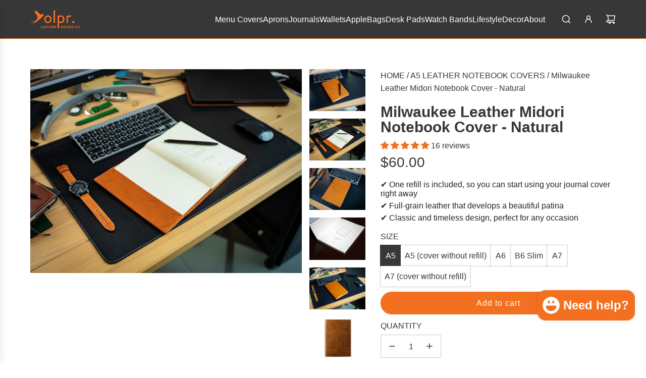

--- FILE ---
content_type: text/html; charset=utf-8
request_url: https://olpr.com/products/milwaukee-leather-midori-notebook-cover-natural
body_size: 63524
content:















<!doctype html>
<html class="no-js" lang="en">
<head>
      <script src="//olpr.com/cdn/shop/t/93/assets/w3-checkout-interceptor.js?v=37306600759652282051761855688" defer="defer"></script>

  <script id="pandectes-rules">   /* PANDECTES-GDPR: DO NOT MODIFY AUTO GENERATED CODE OF THIS SCRIPT */      window.PandectesSettings = {"store":{"id":3661627437,"plan":"basic","theme":"Copy of Live Page Version Theme","primaryLocale":"en","adminMode":false,"headless":false,"storefrontRootDomain":"","checkoutRootDomain":"","storefrontAccessToken":""},"tsPublished":1740075461,"declaration":{"showPurpose":false,"showProvider":false,"declIntroText":"We use cookies to optimize website functionality, analyze the performance, and provide personalized experience to you. Some cookies are essential to make the website operate and function correctly. Those cookies cannot be disabled. In this window you can manage your preference of cookies.","showDateGenerated":true},"language":{"unpublished":[],"languageMode":"Single","fallbackLanguage":"en","languageDetection":"browser","languagesSupported":[]},"texts":{"managed":{"headerText":{"en":"We respect your privacy"},"consentText":{"en":"This website uses cookies to ensure you get the best experience."},"linkText":{"en":"Learn more"},"imprintText":{"en":"Imprint"},"allowButtonText":{"en":"Accept"},"denyButtonText":{"en":"Decline"},"dismissButtonText":{"en":"Ok"},"leaveSiteButtonText":{"en":"Leave this site"},"preferencesButtonText":{"en":"Preferences"},"cookiePolicyText":{"en":"Cookie policy"},"preferencesPopupTitleText":{"en":"Manage consent preferences"},"preferencesPopupIntroText":{"en":"We use cookies to optimize website functionality, analyze the performance, and provide personalized experience to you. Some cookies are essential to make the website operate and function correctly. Those cookies cannot be disabled. In this window you can manage your preference of cookies."},"preferencesPopupSaveButtonText":{"en":"Save preferences"},"preferencesPopupCloseButtonText":{"en":"Close"},"preferencesPopupAcceptAllButtonText":{"en":"Accept all"},"preferencesPopupRejectAllButtonText":{"en":"Reject all"},"cookiesDetailsText":{"en":"Cookies details"},"preferencesPopupAlwaysAllowedText":{"en":"Always allowed"},"accessSectionParagraphText":{"en":"You have the right to request access to your data at any time."},"accessSectionTitleText":{"en":"Data portability"},"accessSectionAccountInfoActionText":{"en":"Personal data"},"accessSectionDownloadReportActionText":{"en":"Request export"},"accessSectionGDPRRequestsActionText":{"en":"Data subject requests"},"accessSectionOrdersRecordsActionText":{"en":"Orders"},"rectificationSectionParagraphText":{"en":"You have the right to request your data to be updated whenever you think it is appropriate."},"rectificationSectionTitleText":{"en":"Data Rectification"},"rectificationCommentPlaceholder":{"en":"Describe what you want to be updated"},"rectificationCommentValidationError":{"en":"Comment is required"},"rectificationSectionEditAccountActionText":{"en":"Request an update"},"erasureSectionTitleText":{"en":"Right to be forgotten"},"erasureSectionParagraphText":{"en":"You have the right to ask all your data to be erased. After that, you will no longer be able to access your account."},"erasureSectionRequestDeletionActionText":{"en":"Request personal data deletion"},"consentDate":{"en":"Consent date"},"consentId":{"en":"Consent ID"},"consentSectionChangeConsentActionText":{"en":"Change consent preference"},"consentSectionConsentedText":{"en":"You consented to the cookies policy of this website on"},"consentSectionNoConsentText":{"en":"You have not consented to the cookies policy of this website."},"consentSectionTitleText":{"en":"Your cookie consent"},"consentStatus":{"en":"Consent preference"},"confirmationFailureMessage":{"en":"Your request was not verified. Please try again and if problem persists, contact store owner for assistance"},"confirmationFailureTitle":{"en":"A problem occurred"},"confirmationSuccessMessage":{"en":"We will soon get back to you as to your request."},"confirmationSuccessTitle":{"en":"Your request is verified"},"guestsSupportEmailFailureMessage":{"en":"Your request was not submitted. Please try again and if problem persists, contact store owner for assistance."},"guestsSupportEmailFailureTitle":{"en":"A problem occurred"},"guestsSupportEmailPlaceholder":{"en":"E-mail address"},"guestsSupportEmailSuccessMessage":{"en":"If you are registered as a customer of this store, you will soon receive an email with instructions on how to proceed."},"guestsSupportEmailSuccessTitle":{"en":"Thank you for your request"},"guestsSupportEmailValidationError":{"en":"Email is not valid"},"guestsSupportInfoText":{"en":"Please login with your customer account to further proceed."},"submitButton":{"en":"Submit"},"submittingButton":{"en":"Submitting..."},"cancelButton":{"en":"Cancel"},"declIntroText":{"en":"We use cookies to optimize website functionality, analyze the performance, and provide personalized experience to you. Some cookies are essential to make the website operate and function correctly. Those cookies cannot be disabled. In this window you can manage your preference of cookies."},"declName":{"en":"Name"},"declPurpose":{"en":"Purpose"},"declType":{"en":"Type"},"declRetention":{"en":"Retention"},"declProvider":{"en":"Provider"},"declFirstParty":{"en":"First-party"},"declThirdParty":{"en":"Third-party"},"declSeconds":{"en":"seconds"},"declMinutes":{"en":"minutes"},"declHours":{"en":"hours"},"declDays":{"en":"days"},"declMonths":{"en":"months"},"declYears":{"en":"years"},"declSession":{"en":"Session"},"declDomain":{"en":"Domain"},"declPath":{"en":"Path"}},"categories":{"strictlyNecessaryCookiesTitleText":{"en":"Strictly necessary cookies"},"strictlyNecessaryCookiesDescriptionText":{"en":"These cookies are essential in order to enable you to move around the website and use its features, such as accessing secure areas of the website. The website cannot function properly without these cookies."},"functionalityCookiesTitleText":{"en":"Functional cookies"},"functionalityCookiesDescriptionText":{"en":"These cookies enable the site to provide enhanced functionality and personalisation. They may be set by us or by third party providers whose services we have added to our pages. If you do not allow these cookies then some or all of these services may not function properly."},"performanceCookiesTitleText":{"en":"Performance cookies"},"performanceCookiesDescriptionText":{"en":"These cookies enable us to monitor and improve the performance of our website. For example, they allow us to count visits, identify traffic sources and see which parts of the site are most popular."},"targetingCookiesTitleText":{"en":"Targeting cookies"},"targetingCookiesDescriptionText":{"en":"These cookies may be set through our site by our advertising partners. They may be used by those companies to build a profile of your interests and show you relevant adverts on other sites.    They do not store directly personal information, but are based on uniquely identifying your browser and internet device. If you do not allow these cookies, you will experience less targeted advertising."},"unclassifiedCookiesTitleText":{"en":"Unclassified cookies"},"unclassifiedCookiesDescriptionText":{"en":"Unclassified cookies are cookies that we are in the process of classifying, together with the providers of individual cookies."}},"auto":{}},"library":{"previewMode":false,"fadeInTimeout":0,"defaultBlocked":7,"showLink":true,"showImprintLink":false,"showGoogleLink":false,"enabled":true,"cookie":{"expiryDays":365,"secure":true,"domain":""},"dismissOnScroll":false,"dismissOnWindowClick":false,"dismissOnTimeout":false,"palette":{"popup":{"background":"#FFFFFF","backgroundForCalculations":{"a":1,"b":255,"g":255,"r":255},"text":"#000000"},"button":{"background":"transparent","backgroundForCalculations":{"a":1,"b":255,"g":255,"r":255},"text":"#000000","textForCalculation":{"a":1,"b":0,"g":0,"r":0},"border":"#000000"}},"content":{"href":"https://olprleather.myshopify.com/policies/privacy-policy","imprintHref":"/","close":"&#10005;","target":"","logo":"<img class=\"cc-banner-logo\" style=\"max-height: 40px;\" src=\"https://cdn.shopify.com/s/files/1/0036/6162/7437/t/93/assets/pandectes-logo.png?v=1740069379\" alt=\"logo\" />"},"window":"<div role=\"dialog\" aria-live=\"polite\" aria-label=\"cookieconsent\" aria-describedby=\"cookieconsent:desc\" id=\"pandectes-banner\" class=\"cc-window-wrapper cc-bottom-wrapper\"><div class=\"pd-cookie-banner-window cc-window {{classes}}\"><!--googleoff: all-->{{children}}<!--googleon: all--></div></div>","compliance":{"opt-both":"<div class=\"cc-compliance cc-highlight\">{{deny}}{{allow}}</div>"},"type":"opt-both","layouts":{"basic":"{{logo}}{{messagelink}}{{compliance}}{{close}}"},"position":"bottom","theme":"wired","revokable":true,"animateRevokable":false,"revokableReset":false,"revokableLogoUrl":"https://cdn.shopify.com/s/files/1/0036/6162/7437/t/93/assets/pandectes-reopen-logo.png?v=1740069379","revokablePlacement":"bottom-left","revokableMarginHorizontal":15,"revokableMarginVertical":15,"static":false,"autoAttach":true,"hasTransition":true,"blacklistPage":[""],"elements":{"close":"<button aria-label=\"dismiss cookie message\" type=\"button\" tabindex=\"0\" class=\"cc-close\">{{close}}</button>","dismiss":"<button aria-label=\"dismiss cookie message\" type=\"button\" tabindex=\"0\" class=\"cc-btn cc-btn-decision cc-dismiss\">{{dismiss}}</button>","allow":"<button aria-label=\"allow cookies\" type=\"button\" tabindex=\"0\" class=\"cc-btn cc-btn-decision cc-allow\">{{allow}}</button>","deny":"<button aria-label=\"deny cookies\" type=\"button\" tabindex=\"0\" class=\"cc-btn cc-btn-decision cc-deny\">{{deny}}</button>","preferences":"<button aria-label=\"settings cookies\" tabindex=\"0\" type=\"button\" class=\"cc-btn cc-settings\" onclick=\"Pandectes.fn.openPreferences()\">{{preferences}}</button>"}},"geolocation":{"auOnly":false,"brOnly":false,"caOnly":false,"chOnly":false,"euOnly":false,"jpOnly":false,"nzOnly":false,"thOnly":false,"zaOnly":false,"canadaOnly":false,"globalVisibility":true},"dsr":{"guestsSupport":false,"accessSectionDownloadReportAuto":false},"banner":{"resetTs":1721745505,"extraCss":"        .cc-banner-logo {max-width: 24em!important;}    @media(min-width: 768px) {.cc-window.cc-floating{max-width: 24em!important;width: 24em!important;}}    .cc-message, .pd-cookie-banner-window .cc-header, .cc-logo {text-align: left}    .cc-window-wrapper{z-index: 2147483647;}    .cc-window{z-index: 2147483647;font-family: inherit;}    .pd-cookie-banner-window .cc-header{font-family: inherit;}    .pd-cp-ui{font-family: inherit; background-color: #FFFFFF;color:#000000;}    button.pd-cp-btn, a.pd-cp-btn{}    input + .pd-cp-preferences-slider{background-color: rgba(0, 0, 0, 0.3)}    .pd-cp-scrolling-section::-webkit-scrollbar{background-color: rgba(0, 0, 0, 0.3)}    input:checked + .pd-cp-preferences-slider{background-color: rgba(0, 0, 0, 1)}    .pd-cp-scrolling-section::-webkit-scrollbar-thumb {background-color: rgba(0, 0, 0, 1)}    .pd-cp-ui-close{color:#000000;}    .pd-cp-preferences-slider:before{background-color: #FFFFFF}    .pd-cp-title:before {border-color: #000000!important}    .pd-cp-preferences-slider{background-color:#000000}    .pd-cp-toggle{color:#000000!important}    @media(max-width:699px) {.pd-cp-ui-close-top svg {fill: #000000}}    .pd-cp-toggle:hover,.pd-cp-toggle:visited,.pd-cp-toggle:active{color:#000000!important}    .pd-cookie-banner-window {box-shadow: 0 0 18px rgb(0 0 0 / 20%);}  ","customJavascript":{"useButtons":true},"showPoweredBy":false,"logoHeight":40,"revokableTrigger":false,"hybridStrict":false,"cookiesBlockedByDefault":"7","isActive":false,"implicitSavePreferences":false,"cookieIcon":false,"blockBots":false,"showCookiesDetails":true,"hasTransition":true,"blockingPage":false,"showOnlyLandingPage":false,"leaveSiteUrl":"https://www.google.com","linkRespectStoreLang":false},"cookies":{"0":[{"name":"secure_customer_sig","type":"http","domain":"olpr.com","path":"/","provider":"Shopify","firstParty":true,"retention":"1 year(s)","expires":1,"unit":"declYears","purpose":{"en":"Used in connection with customer login."}},{"name":"keep_alive","type":"http","domain":"olpr.com","path":"/","provider":"Shopify","firstParty":true,"retention":"30 minute(s)","expires":30,"unit":"declMinutes","purpose":{"en":"Used in connection with buyer localization."}},{"name":"localization","type":"http","domain":"olpr.com","path":"/","provider":"Shopify","firstParty":true,"retention":"1 year(s)","expires":1,"unit":"declYears","purpose":{"en":"Shopify store localization"}},{"name":"cart_currency","type":"http","domain":"olpr.com","path":"/","provider":"Shopify","firstParty":true,"retention":"2 ","expires":2,"unit":"declSession","purpose":{"en":"The cookie is necessary for the secure checkout and payment function on the website. This function is provided by shopify.com."}},{"name":"_tracking_consent","type":"http","domain":".olpr.com","path":"/","provider":"Shopify","firstParty":true,"retention":"1 year(s)","expires":1,"unit":"declYears","purpose":{"en":"Tracking preferences."}},{"name":"shopify_pay_redirect","type":"http","domain":"olpr.com","path":"/","provider":"Shopify","firstParty":true,"retention":"1 hour(s)","expires":1,"unit":"declHours","purpose":{"en":"The cookie is necessary for the secure checkout and payment function on the website. This function is provided by shopify.com."}},{"name":"_cmp_a","type":"http","domain":".olpr.com","path":"/","provider":"Shopify","firstParty":true,"retention":"1 day(s)","expires":1,"unit":"declDays","purpose":{"en":"Used for managing customer privacy settings."}},{"name":"locale_bar_accepted","type":"http","domain":"olpr.com","path":"/","provider":"Shopify","firstParty":true,"retention":"Session","expires":-55,"unit":"declYears","purpose":{"en":"This cookie is provided by the Geolocation app and is used to load the bar."}},{"name":"_secure_account_session_id","type":"http","domain":"shopify.com","path":"/3661627437","provider":"Shopify","firstParty":false,"retention":"1 month(s)","expires":1,"unit":"declMonths","purpose":{"en":"Used to track a user's session for new customer accounts."}},{"name":"customer_account_locale","type":"http","domain":"shopify.com","path":"/3661627437","provider":"Shopify","firstParty":false,"retention":"1 year(s)","expires":1,"unit":"declYears","purpose":{"en":"Used in connection with new customer accounts."}},{"name":"identity-state","type":"http","domain":"shopify.com","path":"/","provider":"Shopify","firstParty":false,"retention":"1 hour(s)","expires":1,"unit":"declHours","purpose":{"en":"Used in connection with customer authentication."}},{"name":"identity-state-32b204477bbf0c4466ee1b2e5308ab0f","type":"http","domain":"shopify.com","path":"/","provider":"Shopify","firstParty":false,"retention":"1 hour(s)","expires":1,"unit":"declHours","purpose":{"en":""}},{"name":"identity-state-336c0049769a893abe2a37e2338edb59","type":"http","domain":"shopify.com","path":"/","provider":"Shopify","firstParty":false,"retention":"1 hour(s)","expires":1,"unit":"declHours","purpose":{"en":""}}],"1":[{"name":"_shg_session_id","type":"http","domain":"olpr.com","path":"/","provider":"Shogun","firstParty":true,"retention":"30 minute(s)","expires":30,"unit":"declMinutes","purpose":{"en":"Used by Shogun Application"}},{"name":"_shg_user_id","type":"http","domain":"olpr.com","path":"/","provider":"Shogun","firstParty":true,"retention":"1 year(s)","expires":1,"unit":"declYears","purpose":{"en":"Used by Shogun Application"}}],"2":[],"4":[{"name":"_uetsid","type":"http","domain":".olpr.com","path":"/","provider":"Bing","firstParty":true,"retention":"1 day(s)","expires":1,"unit":"declDays","purpose":{"en":"This cookie is used by Bing to determine what ads should be shown that may be relevant to the end user perusing the site."}},{"name":"_uetvid","type":"http","domain":".olpr.com","path":"/","provider":"Bing","firstParty":true,"retention":"1 year(s)","expires":1,"unit":"declYears","purpose":{"en":"Used to track visitors on multiple websites, in order to present relevant advertisement based on the visitor's preferences."}},{"name":"MUID","type":"http","domain":".bing.com","path":"/","provider":"Microsoft","firstParty":false,"retention":"1 year(s)","expires":1,"unit":"declYears","purpose":{"en":"Cookie is placed by Microsoft to track visits across websites."}},{"name":"_gcl_au","type":"http","domain":".olpr.com","path":"/","provider":"Google","firstParty":true,"retention":"3 month(s)","expires":3,"unit":"declMonths","purpose":{"en":"Cookie is placed by Google Tag Manager to track conversions."}}],"8":[{"name":"ak_is_reset_count_view","type":"http","domain":"olpr.com","path":"/","provider":"Unknown","firstParty":true,"retention":"1 hour(s)","expires":1,"unit":"declHours","purpose":{"en":""}},{"name":"device_id","type":"http","domain":"shopify.com","path":"/","provider":"Unknown","firstParty":false,"retention":"1 year(s)","expires":1,"unit":"declYears","purpose":{"en":""}},{"name":"_identity_session","type":"http","domain":"shopify.com","path":"/","provider":"Unknown","firstParty":false,"retention":"1 year(s)","expires":1,"unit":"declYears","purpose":{"en":""}},{"name":"__Host-_identity_session_same_site","type":"http","domain":"shopify.com","path":"/","provider":"Unknown","firstParty":false,"retention":"1 year(s)","expires":1,"unit":"declYears","purpose":{"en":""}},{"name":"MSPTC","type":"http","domain":".bing.com","path":"/","provider":"Unknown","firstParty":false,"retention":"1 year(s)","expires":1,"unit":"declYears","purpose":{"en":""}}]},"blocker":{"isActive":false,"googleConsentMode":{"id":"","analyticsId":"","adwordsId":"","isActive":false,"adStorageCategory":4,"analyticsStorageCategory":2,"personalizationStorageCategory":1,"functionalityStorageCategory":1,"customEvent":false,"securityStorageCategory":0,"redactData":false,"urlPassthrough":false,"dataLayerProperty":"dataLayer","waitForUpdate":0,"useNativeChannel":false},"facebookPixel":{"id":"","isActive":false,"ldu":false},"microsoft":{},"rakuten":{"isActive":false,"cmp":false,"ccpa":false},"klaviyoIsActive":false,"gpcIsActive":false,"defaultBlocked":7,"patterns":{"whiteList":[],"blackList":{"1":[],"2":[],"4":[],"8":[]},"iframesWhiteList":[],"iframesBlackList":{"1":[],"2":[],"4":[],"8":[]},"beaconsWhiteList":[],"beaconsBlackList":{"1":[],"2":[],"4":[],"8":[]}}}}      !function(){"use strict";window.PandectesRules=window.PandectesRules||{},window.PandectesRules.manualBlacklist={1:[],2:[],4:[]},window.PandectesRules.blacklistedIFrames={1:[],2:[],4:[]},window.PandectesRules.blacklistedCss={1:[],2:[],4:[]},window.PandectesRules.blacklistedBeacons={1:[],2:[],4:[]};var e="javascript/blocked";function t(e){return new RegExp(e.replace(/[/\\.+?$()]/g,"\\$&").replace("*","(.*)"))}var n=function(e){var t=arguments.length>1&&void 0!==arguments[1]?arguments[1]:"log";new URLSearchParams(window.location.search).get("log")&&console[t]("PandectesRules: ".concat(e))};function a(e){var t=document.createElement("script");t.async=!0,t.src=e,document.head.appendChild(t)}function r(e,t){var n=Object.keys(e);if(Object.getOwnPropertySymbols){var a=Object.getOwnPropertySymbols(e);t&&(a=a.filter((function(t){return Object.getOwnPropertyDescriptor(e,t).enumerable}))),n.push.apply(n,a)}return n}function o(e){for(var t=1;t<arguments.length;t++){var n=null!=arguments[t]?arguments[t]:{};t%2?r(Object(n),!0).forEach((function(t){s(e,t,n[t])})):Object.getOwnPropertyDescriptors?Object.defineProperties(e,Object.getOwnPropertyDescriptors(n)):r(Object(n)).forEach((function(t){Object.defineProperty(e,t,Object.getOwnPropertyDescriptor(n,t))}))}return e}function i(e){var t=function(e,t){if("object"!=typeof e||!e)return e;var n=e[Symbol.toPrimitive];if(void 0!==n){var a=n.call(e,t||"default");if("object"!=typeof a)return a;throw new TypeError("@@toPrimitive must return a primitive value.")}return("string"===t?String:Number)(e)}(e,"string");return"symbol"==typeof t?t:t+""}function s(e,t,n){return(t=i(t))in e?Object.defineProperty(e,t,{value:n,enumerable:!0,configurable:!0,writable:!0}):e[t]=n,e}function c(e,t){return function(e){if(Array.isArray(e))return e}(e)||function(e,t){var n=null==e?null:"undefined"!=typeof Symbol&&e[Symbol.iterator]||e["@@iterator"];if(null!=n){var a,r,o,i,s=[],c=!0,l=!1;try{if(o=(n=n.call(e)).next,0===t){if(Object(n)!==n)return;c=!1}else for(;!(c=(a=o.call(n)).done)&&(s.push(a.value),s.length!==t);c=!0);}catch(e){l=!0,r=e}finally{try{if(!c&&null!=n.return&&(i=n.return(),Object(i)!==i))return}finally{if(l)throw r}}return s}}(e,t)||d(e,t)||function(){throw new TypeError("Invalid attempt to destructure non-iterable instance.\nIn order to be iterable, non-array objects must have a [Symbol.iterator]() method.")}()}function l(e){return function(e){if(Array.isArray(e))return u(e)}(e)||function(e){if("undefined"!=typeof Symbol&&null!=e[Symbol.iterator]||null!=e["@@iterator"])return Array.from(e)}(e)||d(e)||function(){throw new TypeError("Invalid attempt to spread non-iterable instance.\nIn order to be iterable, non-array objects must have a [Symbol.iterator]() method.")}()}function d(e,t){if(e){if("string"==typeof e)return u(e,t);var n=Object.prototype.toString.call(e).slice(8,-1);return"Object"===n&&e.constructor&&(n=e.constructor.name),"Map"===n||"Set"===n?Array.from(e):"Arguments"===n||/^(?:Ui|I)nt(?:8|16|32)(?:Clamped)?Array$/.test(n)?u(e,t):void 0}}function u(e,t){(null==t||t>e.length)&&(t=e.length);for(var n=0,a=new Array(t);n<t;n++)a[n]=e[n];return a}var f=window.PandectesRulesSettings||window.PandectesSettings,g=!(void 0===window.dataLayer||!Array.isArray(window.dataLayer)||!window.dataLayer.some((function(e){return"pandectes_full_scan"===e.event}))),p=function(){var e,t=arguments.length>0&&void 0!==arguments[0]?arguments[0]:"_pandectes_gdpr",n=("; "+document.cookie).split("; "+t+"=");if(n.length<2)e={};else{var a=n.pop().split(";");e=window.atob(a.shift())}var r=function(e){try{return JSON.parse(e)}catch(e){return!1}}(e);return!1!==r?r:e}(),h=f.banner.isActive,y=f.blocker,v=y.defaultBlocked,w=y.patterns,m=p&&null!==p.preferences&&void 0!==p.preferences?p.preferences:null,b=g?0:h?null===m?v:m:0,k={1:!(1&b),2:!(2&b),4:!(4&b)},_=w.blackList,S=w.whiteList,L=w.iframesBlackList,C=w.iframesWhiteList,P=w.beaconsBlackList,A=w.beaconsWhiteList,O={blackList:[],whiteList:[],iframesBlackList:{1:[],2:[],4:[],8:[]},iframesWhiteList:[],beaconsBlackList:{1:[],2:[],4:[],8:[]},beaconsWhiteList:[]};[1,2,4].map((function(e){var n;k[e]||((n=O.blackList).push.apply(n,l(_[e].length?_[e].map(t):[])),O.iframesBlackList[e]=L[e].length?L[e].map(t):[],O.beaconsBlackList[e]=P[e].length?P[e].map(t):[])})),O.whiteList=S.length?S.map(t):[],O.iframesWhiteList=C.length?C.map(t):[],O.beaconsWhiteList=A.length?A.map(t):[];var E={scripts:[],iframes:{1:[],2:[],4:[]},beacons:{1:[],2:[],4:[]},css:{1:[],2:[],4:[]}},I=function(t,n){return t&&(!n||n!==e)&&(!O.blackList||O.blackList.some((function(e){return e.test(t)})))&&(!O.whiteList||O.whiteList.every((function(e){return!e.test(t)})))},B=function(e,t){var n=O.iframesBlackList[t],a=O.iframesWhiteList;return e&&(!n||n.some((function(t){return t.test(e)})))&&(!a||a.every((function(t){return!t.test(e)})))},j=function(e,t){var n=O.beaconsBlackList[t],a=O.beaconsWhiteList;return e&&(!n||n.some((function(t){return t.test(e)})))&&(!a||a.every((function(t){return!t.test(e)})))},T=new MutationObserver((function(e){for(var t=0;t<e.length;t++)for(var n=e[t].addedNodes,a=0;a<n.length;a++){var r=n[a],o=r.dataset&&r.dataset.cookiecategory;if(1===r.nodeType&&"LINK"===r.tagName){var i=r.dataset&&r.dataset.href;if(i&&o)switch(o){case"functionality":case"C0001":E.css[1].push(i);break;case"performance":case"C0002":E.css[2].push(i);break;case"targeting":case"C0003":E.css[4].push(i)}}}})),R=new MutationObserver((function(t){for(var a=0;a<t.length;a++)for(var r=t[a].addedNodes,o=function(){var t=r[i],a=t.src||t.dataset&&t.dataset.src,o=t.dataset&&t.dataset.cookiecategory;if(1===t.nodeType&&"IFRAME"===t.tagName){if(a){var s=!1;B(a,1)||"functionality"===o||"C0001"===o?(s=!0,E.iframes[1].push(a)):B(a,2)||"performance"===o||"C0002"===o?(s=!0,E.iframes[2].push(a)):(B(a,4)||"targeting"===o||"C0003"===o)&&(s=!0,E.iframes[4].push(a)),s&&(t.removeAttribute("src"),t.setAttribute("data-src",a))}}else if(1===t.nodeType&&"IMG"===t.tagName){if(a){var c=!1;j(a,1)?(c=!0,E.beacons[1].push(a)):j(a,2)?(c=!0,E.beacons[2].push(a)):j(a,4)&&(c=!0,E.beacons[4].push(a)),c&&(t.removeAttribute("src"),t.setAttribute("data-src",a))}}else if(1===t.nodeType&&"SCRIPT"===t.tagName){var l=t.type,d=!1;if(I(a,l)?(n("rule blocked: ".concat(a)),d=!0):a&&o?n("manually blocked @ ".concat(o,": ").concat(a)):o&&n("manually blocked @ ".concat(o,": inline code")),d){E.scripts.push([t,l]),t.type=e;t.addEventListener("beforescriptexecute",(function n(a){t.getAttribute("type")===e&&a.preventDefault(),t.removeEventListener("beforescriptexecute",n)})),t.parentElement&&t.parentElement.removeChild(t)}}},i=0;i<r.length;i++)o()})),D=document.createElement,x={src:Object.getOwnPropertyDescriptor(HTMLScriptElement.prototype,"src"),type:Object.getOwnPropertyDescriptor(HTMLScriptElement.prototype,"type")};window.PandectesRules.unblockCss=function(e){var t=E.css[e]||[];t.length&&n("Unblocking CSS for ".concat(e)),t.forEach((function(e){var t=document.querySelector('link[data-href^="'.concat(e,'"]'));t.removeAttribute("data-href"),t.href=e})),E.css[e]=[]},window.PandectesRules.unblockIFrames=function(e){var t=E.iframes[e]||[];t.length&&n("Unblocking IFrames for ".concat(e)),O.iframesBlackList[e]=[],t.forEach((function(e){var t=document.querySelector('iframe[data-src^="'.concat(e,'"]'));t.removeAttribute("data-src"),t.src=e})),E.iframes[e]=[]},window.PandectesRules.unblockBeacons=function(e){var t=E.beacons[e]||[];t.length&&n("Unblocking Beacons for ".concat(e)),O.beaconsBlackList[e]=[],t.forEach((function(e){var t=document.querySelector('img[data-src^="'.concat(e,'"]'));t.removeAttribute("data-src"),t.src=e})),E.beacons[e]=[]},window.PandectesRules.unblockInlineScripts=function(e){var t=1===e?"functionality":2===e?"performance":"targeting",a=document.querySelectorAll('script[type="javascript/blocked"][data-cookiecategory="'.concat(t,'"]'));n("unblockInlineScripts: ".concat(a.length," in ").concat(t)),a.forEach((function(e){var t=document.createElement("script");t.type="text/javascript",e.hasAttribute("src")?t.src=e.getAttribute("src"):t.textContent=e.textContent,document.head.appendChild(t),e.parentNode.removeChild(e)}))},window.PandectesRules.unblockInlineCss=function(e){var t=1===e?"functionality":2===e?"performance":"targeting",a=document.querySelectorAll('link[data-cookiecategory="'.concat(t,'"]'));n("unblockInlineCss: ".concat(a.length," in ").concat(t)),a.forEach((function(e){e.href=e.getAttribute("data-href")}))},window.PandectesRules.unblock=function(e){e.length<1?(O.blackList=[],O.whiteList=[],O.iframesBlackList=[],O.iframesWhiteList=[]):(O.blackList&&(O.blackList=O.blackList.filter((function(t){return e.every((function(e){return"string"==typeof e?!t.test(e):e instanceof RegExp?t.toString()!==e.toString():void 0}))}))),O.whiteList&&(O.whiteList=[].concat(l(O.whiteList),l(e.map((function(e){if("string"==typeof e){var n=".*"+t(e)+".*";if(O.whiteList.every((function(e){return e.toString()!==n.toString()})))return new RegExp(n)}else if(e instanceof RegExp&&O.whiteList.every((function(t){return t.toString()!==e.toString()})))return e;return null})).filter(Boolean)))));var a=0;l(E.scripts).forEach((function(e,t){var n=c(e,2),r=n[0],o=n[1];if(function(e){var t=e.getAttribute("src");return O.blackList&&O.blackList.every((function(e){return!e.test(t)}))||O.whiteList&&O.whiteList.some((function(e){return e.test(t)}))}(r)){for(var i=document.createElement("script"),s=0;s<r.attributes.length;s++){var l=r.attributes[s];"src"!==l.name&&"type"!==l.name&&i.setAttribute(l.name,r.attributes[s].value)}i.setAttribute("src",r.src),i.setAttribute("type",o||"application/javascript"),document.head.appendChild(i),E.scripts.splice(t-a,1),a++}})),0==O.blackList.length&&0===O.iframesBlackList[1].length&&0===O.iframesBlackList[2].length&&0===O.iframesBlackList[4].length&&0===O.beaconsBlackList[1].length&&0===O.beaconsBlackList[2].length&&0===O.beaconsBlackList[4].length&&(n("Disconnecting observers"),R.disconnect(),T.disconnect())};var N=f.store,U=N.adminMode,z=N.headless,M=N.storefrontRootDomain,q=N.checkoutRootDomain,F=N.storefrontAccessToken,W=f.banner.isActive,H=f.blocker.defaultBlocked;W&&function(e){if(window.Shopify&&window.Shopify.customerPrivacy)e();else{var t=null;window.Shopify&&window.Shopify.loadFeatures&&window.Shopify.trackingConsent?e():t=setInterval((function(){window.Shopify&&window.Shopify.loadFeatures&&(clearInterval(t),window.Shopify.loadFeatures([{name:"consent-tracking-api",version:"0.1"}],(function(t){t?n("Shopify.customerPrivacy API - failed to load"):(n("shouldShowBanner() -> ".concat(window.Shopify.trackingConsent.shouldShowBanner()," | saleOfDataRegion() -> ").concat(window.Shopify.trackingConsent.saleOfDataRegion())),e())})))}),10)}}((function(){!function(){var e=window.Shopify.trackingConsent;if(!1!==e.shouldShowBanner()||null!==m||7!==H)try{var t=U&&!(window.Shopify&&window.Shopify.AdminBarInjector),a={preferences:!(1&b)||g||t,analytics:!(2&b)||g||t,marketing:!(4&b)||g||t};z&&(a.headlessStorefront=!0,a.storefrontRootDomain=null!=M&&M.length?M:window.location.hostname,a.checkoutRootDomain=null!=q&&q.length?q:"checkout.".concat(window.location.hostname),a.storefrontAccessToken=null!=F&&F.length?F:""),e.firstPartyMarketingAllowed()===a.marketing&&e.analyticsProcessingAllowed()===a.analytics&&e.preferencesProcessingAllowed()===a.preferences||e.setTrackingConsent(a,(function(e){e&&e.error?n("Shopify.customerPrivacy API - failed to setTrackingConsent"):n("setTrackingConsent(".concat(JSON.stringify(a),")"))}))}catch(e){n("Shopify.customerPrivacy API - exception")}}(),function(){if(z){var e=window.Shopify.trackingConsent,t=e.currentVisitorConsent();if(navigator.globalPrivacyControl&&""===t.sale_of_data){var a={sale_of_data:!1,headlessStorefront:!0};a.storefrontRootDomain=null!=M&&M.length?M:window.location.hostname,a.checkoutRootDomain=null!=q&&q.length?q:"checkout.".concat(window.location.hostname),a.storefrontAccessToken=null!=F&&F.length?F:"",e.setTrackingConsent(a,(function(e){e&&e.error?n("Shopify.customerPrivacy API - failed to setTrackingConsent({".concat(JSON.stringify(a),")")):n("setTrackingConsent(".concat(JSON.stringify(a),")"))}))}}}()}));var G=["AT","BE","BG","HR","CY","CZ","DK","EE","FI","FR","DE","GR","HU","IE","IT","LV","LT","LU","MT","NL","PL","PT","RO","SK","SI","ES","SE","GB","LI","NO","IS"],J=f.banner,V=J.isActive,K=J.hybridStrict,$=f.geolocation,Y=$.caOnly,Z=void 0!==Y&&Y,Q=$.euOnly,X=void 0!==Q&&Q,ee=$.brOnly,te=void 0!==ee&&ee,ne=$.jpOnly,ae=void 0!==ne&&ne,re=$.thOnly,oe=void 0!==re&&re,ie=$.chOnly,se=void 0!==ie&&ie,ce=$.zaOnly,le=void 0!==ce&&ce,de=$.canadaOnly,ue=void 0!==de&&de,fe=$.globalVisibility,ge=void 0===fe||fe,pe=f.blocker,he=pe.defaultBlocked,ye=void 0===he?7:he,ve=pe.googleConsentMode,we=ve.isActive,me=ve.customEvent,be=ve.id,ke=void 0===be?"":be,_e=ve.analyticsId,Se=void 0===_e?"":_e,Le=ve.adwordsId,Ce=void 0===Le?"":Le,Pe=ve.redactData,Ae=ve.urlPassthrough,Oe=ve.adStorageCategory,Ee=ve.analyticsStorageCategory,Ie=ve.functionalityStorageCategory,Be=ve.personalizationStorageCategory,je=ve.securityStorageCategory,Te=ve.dataLayerProperty,Re=void 0===Te?"dataLayer":Te,De=ve.waitForUpdate,xe=void 0===De?0:De,Ne=ve.useNativeChannel,Ue=void 0!==Ne&&Ne;function ze(){window[Re].push(arguments)}window[Re]=window[Re]||[];var Me,qe,Fe={hasInitialized:!1,useNativeChannel:!1,ads_data_redaction:!1,url_passthrough:!1,data_layer_property:"dataLayer",storage:{ad_storage:"granted",ad_user_data:"granted",ad_personalization:"granted",analytics_storage:"granted",functionality_storage:"granted",personalization_storage:"granted",security_storage:"granted"}};if(V&&we){var We=ye&Oe?"denied":"granted",He=ye&Ee?"denied":"granted",Ge=ye&Ie?"denied":"granted",Je=ye&Be?"denied":"granted",Ve=ye&je?"denied":"granted";Fe.hasInitialized=!0,Fe.useNativeChannel=Ue,Fe.url_passthrough=Ae,Fe.ads_data_redaction="denied"===We&&Pe,Fe.storage.ad_storage=We,Fe.storage.ad_user_data=We,Fe.storage.ad_personalization=We,Fe.storage.analytics_storage=He,Fe.storage.functionality_storage=Ge,Fe.storage.personalization_storage=Je,Fe.storage.security_storage=Ve,Fe.data_layer_property=Re||"dataLayer",Fe.ads_data_redaction&&ze("set","ads_data_redaction",Fe.ads_data_redaction),Fe.url_passthrough&&ze("set","url_passthrough",Fe.url_passthrough),function(){!1===Ue?console.log("Pandectes: Google Consent Mode (av2)"):console.log("Pandectes: Google Consent Mode (av2nc)");var e=b!==ye?{wait_for_update:xe||500}:xe?{wait_for_update:xe}:{};ge&&!K?ze("consent","default",o(o({},Fe.storage),e)):(ze("consent","default",o(o(o({},Fe.storage),e),{},{region:[].concat(l(X||K?G:[]),l(Z&&!K?["US-CA","US-VA","US-CT","US-UT","US-CO"]:[]),l(te&&!K?["BR"]:[]),l(ae&&!K?["JP"]:[]),l(ue&&!K?["CA"]:[]),l(oe&&!K?["TH"]:[]),l(se&&!K?["CH"]:[]),l(le&&!K?["ZA"]:[]))})),ze("consent","default",{ad_storage:"granted",ad_user_data:"granted",ad_personalization:"granted",analytics_storage:"granted",functionality_storage:"granted",personalization_storage:"granted",security_storage:"granted"}));if(null!==m){var t=b&Oe?"denied":"granted",n=b&Ee?"denied":"granted",r=b&Ie?"denied":"granted",i=b&Be?"denied":"granted",s=b&je?"denied":"granted";Fe.storage.ad_storage=t,Fe.storage.ad_user_data=t,Fe.storage.ad_personalization=t,Fe.storage.analytics_storage=n,Fe.storage.functionality_storage=r,Fe.storage.personalization_storage=i,Fe.storage.security_storage=s,ze("consent","update",Fe.storage)}(ke.length||Se.length||Ce.length)&&(window[Fe.data_layer_property].push({"pandectes.start":(new Date).getTime(),event:"pandectes-rules.min.js"}),(Se.length||Ce.length)&&ze("js",new Date));var c="https://www.googletagmanager.com";if(ke.length){var d=ke.split(",");window[Fe.data_layer_property].push({"gtm.start":(new Date).getTime(),event:"gtm.js"});for(var u=0;u<d.length;u++){var f="dataLayer"!==Fe.data_layer_property?"&l=".concat(Fe.data_layer_property):"";a("".concat(c,"/gtm.js?id=").concat(d[u].trim()).concat(f))}}if(Se.length)for(var g=Se.split(","),p=0;p<g.length;p++){var h=g[p].trim();h.length&&(a("".concat(c,"/gtag/js?id=").concat(h)),ze("config",h,{send_page_view:!1}))}if(Ce.length)for(var y=Ce.split(","),v=0;v<y.length;v++){var w=y[v].trim();w.length&&(a("".concat(c,"/gtag/js?id=").concat(w)),ze("config",w,{allow_enhanced_conversions:!0}))}}()}V&&me&&(qe={event:"Pandectes_Consent_Update",pandectes_status:7===(Me=b)?"deny":0===Me?"allow":"mixed",pandectes_categories:{C0000:"allow",C0001:k[1]?"allow":"deny",C0002:k[2]?"allow":"deny",C0003:k[4]?"allow":"deny"}},window[Re].push(qe),null!==m&&function(e){if(window.Shopify&&window.Shopify.analytics)e();else{var t=null;window.Shopify&&window.Shopify.analytics?e():t=setInterval((function(){window.Shopify&&window.Shopify.analytics&&(clearInterval(t),e())}),10)}}((function(){console.log("publishing Web Pixels API custom event"),window.Shopify.analytics.publish("Pandectes_Consent_Update",qe)})));var Ke=f.blocker,$e=Ke.klaviyoIsActive,Ye=Ke.googleConsentMode.adStorageCategory;$e&&window.addEventListener("PandectesEvent_OnConsent",(function(e){var t=e.detail.preferences;if(null!=t){var n=t&Ye?"denied":"granted";void 0!==window.klaviyo&&window.klaviyo.isIdentified()&&window.klaviyo.push(["identify",{ad_personalization:n,ad_user_data:n}])}})),f.banner.revokableTrigger&&window.addEventListener("PandectesEvent_OnInitialize",(function(){document.querySelectorAll('[href*="#reopenBanner"]').forEach((function(e){e.onclick=function(e){e.preventDefault(),window.Pandectes.fn.revokeConsent()}}))}));var Ze=f.banner.isActive,Qe=f.blocker,Xe=Qe.defaultBlocked,et=void 0===Xe?7:Xe,tt=Qe.microsoft,nt=tt.isActive,at=tt.uetTags,rt=tt.dataLayerProperty,ot=void 0===rt?"uetq":rt,it={hasInitialized:!1,data_layer_property:"uetq",storage:{ad_storage:"granted"}};if(window[ot]=window[ot]||[],nt&&ft("_uetmsdns","1",365),Ze&&nt){var st=4&et?"denied":"granted";if(it.hasInitialized=!0,it.storage.ad_storage=st,window[ot].push("consent","default",it.storage),"granted"==st&&(ft("_uetmsdns","0",365),console.log("setting cookie")),null!==m){var ct=4&b?"denied":"granted";it.storage.ad_storage=ct,window[ot].push("consent","update",it.storage),"granted"===ct&&ft("_uetmsdns","0",365)}if(at.length)for(var lt=at.split(","),dt=0;dt<lt.length;dt++)lt[dt].trim().length&&ut(lt[dt])}function ut(e){var t=document.createElement("script");t.type="text/javascript",t.src="//bat.bing.com/bat.js",t.onload=function(){var t={ti:e};t.q=window.uetq,window.uetq=new UET(t),window.uetq.push("consent","default",{ad_storage:"denied"}),window[ot].push("pageLoad")},document.head.appendChild(t)}function ft(e,t,n){var a=new Date;a.setTime(a.getTime()+24*n*60*60*1e3);var r="expires="+a.toUTCString();document.cookie="".concat(e,"=").concat(t,"; ").concat(r,"; path=/; secure; samesite=strict")}window.PandectesRules.gcm=Fe;var gt=f.banner.isActive,pt=f.blocker.isActive;n("Prefs: ".concat(b," | Banner: ").concat(gt?"on":"off"," | Blocker: ").concat(pt?"on":"off"));var ht=null===m&&/\/checkouts\//.test(window.location.pathname);0!==b&&!1===g&&pt&&!ht&&(n("Blocker will execute"),document.createElement=function(){for(var t=arguments.length,n=new Array(t),a=0;a<t;a++)n[a]=arguments[a];if("script"!==n[0].toLowerCase())return D.bind?D.bind(document).apply(void 0,n):D;var r=D.bind(document).apply(void 0,n);try{Object.defineProperties(r,{src:o(o({},x.src),{},{set:function(t){I(t,r.type)&&x.type.set.call(this,e),x.src.set.call(this,t)}}),type:o(o({},x.type),{},{get:function(){var t=x.type.get.call(this);return t===e||I(this.src,t)?null:t},set:function(t){var n=I(r.src,r.type)?e:t;x.type.set.call(this,n)}})}),r.setAttribute=function(t,n){if("type"===t){var a=I(r.src,r.type)?e:n;x.type.set.call(r,a)}else"src"===t?(I(n,r.type)&&x.type.set.call(r,e),x.src.set.call(r,n)):HTMLScriptElement.prototype.setAttribute.call(r,t,n)}}catch(e){console.warn("Yett: unable to prevent script execution for script src ",r.src,".\n",'A likely cause would be because you are using a third-party browser extension that monkey patches the "document.createElement" function.')}return r},R.observe(document.documentElement,{childList:!0,subtree:!0}),T.observe(document.documentElement,{childList:!0,subtree:!0}))}();
</script>

  <!-- Basic page needs ================================================== -->
  <meta charset="utf-8"><meta http-equiv="X-UA-Compatible" content="IE=edge"><link href="//olpr.com/cdn/shop/t/93/assets/swiper-bundle.min.css?v=127370101718424465871740069379" rel="stylesheet" type="text/css" media="all" />
  <link href="//olpr.com/cdn/shop/t/93/assets/photoswipe.min.css?v=165459975419098386681740069379" rel="stylesheet" type="text/css" media="all" />
  <link href="//olpr.com/cdn/shop/t/93/assets/theme.min.css?v=91878832270027181091740069379" rel="stylesheet" type="text/css" media="all" />
  <link href="//olpr.com/cdn/shop/t/93/assets/custom.css?v=127850517581649592361740910143" rel="stylesheet" type="text/css" media="all" />

  
    <link rel="shortcut icon" href="//olpr.com/cdn/shop/files/Ptashka_olpr_orange.png?crop=center&height=180&v=1721153731&width=180" type="image/png">
    <link rel="apple-touch-icon" sizes="180x180" href="//olpr.com/cdn/shop/files/Ptashka_olpr_orange.png?crop=center&height=180&v=1721153731&width=180">
    <link rel="apple-touch-icon-precomposed" sizes="180x180" href="//olpr.com/cdn/shop/files/Ptashka_olpr_orange.png?crop=center&height=180&v=1721153731&width=180">
    <link rel="icon" type="image/png" sizes="32x32" href="//olpr.com/cdn/shop/files/Ptashka_olpr_orange.png?crop=center&height=32&v=1721153731&width=32">
    <link rel="icon" type="image/png" sizes="194x194" href="//olpr.com/cdn/shop/files/Ptashka_olpr_orange.png?crop=center&height=194&v=1721153731&width=194">
    <link rel="icon" type="image/png" sizes="192x192" href="//olpr.com/cdn/shop/files/Ptashka_olpr_orange.png?crop=center&height=192&v=1721153731&width=192">
    <link rel="icon" type="image/png" sizes="16x16" href="//olpr.com/cdn/shop/files/Ptashka_olpr_orange.png?crop=center&height=16&v=1721153731&width=16">
  
<!-- Title and description ================================================== -->
  <title>Milwaukee Leather Midori Notebook Cover - Natural | olpr.</title>	

  
    <meta name="description" content="❱❱❱ Engraved Milwaukee leather Midori notebook cover - natural color → A5 A6 A7 MD notebook holder for men and women. Made in USA. Free monogramming. Fast delivery">
  

  
    <meta name="robots" content="index, follow, max-image-preview:large, max-snippet:-1, max-video-preview:-1">
  
  

  <!-- Helpers ================================================== -->
  <!-- /snippets/social-meta-tags.liquid -->


<meta property="og:site_name" content="olpr.">
<meta property="og:url" content="https://olpr.com/products/milwaukee-leather-midori-notebook-cover-natural">
<meta property="og:title" content="Milwaukee Leather Midori Notebook Cover - Natural">
<meta property="og:type" content="product">
<meta property="og:description" content="❱❱❱ Engraved Milwaukee leather Midori notebook cover - natural color → A5 A6 A7 MD notebook holder for men and women. Made in USA. Free monogramming. Fast delivery">

  <meta property="og:price:amount" content="32.00">
  <meta property="og:price:currency" content="USD">

<meta property="og:image" content="http://olpr.com/cdn/shop/files/Midori_Natural-3-2.jpg?v=1762531163"><meta property="og:image" content="http://olpr.com/cdn/shop/files/Midori_Natural-5.jpg?v=1726181077"><meta property="og:image" content="http://olpr.com/cdn/shop/files/Midori_Natural-3.jpg?v=1746809626">
<meta property="og:image:alt" content="Milwaukee Leather Midori Notebook Cover - Natural"><meta property="og:image:alt" content="Milwaukee Leather Midori Notebook Cover - Natural"><meta property="og:image:alt" content="Milwaukee Leather Midori Notebook Cover - Natural">
<meta property="og:image:secure_url" content="https://olpr.com/cdn/shop/files/Midori_Natural-3-2.jpg?v=1762531163"><meta property="og:image:secure_url" content="https://olpr.com/cdn/shop/files/Midori_Natural-5.jpg?v=1726181077"><meta property="og:image:secure_url" content="https://olpr.com/cdn/shop/files/Midori_Natural-3.jpg?v=1746809626">


<meta name="x:card" content="summary_large_image">
<meta name="x:title" content="Milwaukee Leather Midori Notebook Cover - Natural">
<meta name="x:description" content="❱❱❱ Engraved Milwaukee leather Midori notebook cover - natural color → A5 A6 A7 MD notebook holder for men and women. Made in USA. Free monogramming. Fast delivery">

  <link rel="canonical" href="https://olpr.com/products/milwaukee-leather-midori-notebook-cover-natural"/>
  <meta name="viewport" content="width=device-width, initial-scale=1, shrink-to-fit=no">
  <meta name="theme-color" content="#373737">

  <!-- CSS ================================================== -->
  <style>
/*============================================================================
  #Typography
==============================================================================*/











  



  



  








/*============================================================================
  #General Variables
==============================================================================*/

:root {

  --font-weight-normal: 400;
  --font-weight-bold: 700;
  --font-weight-header-bold: 700;

  --header-font-stack: Helvetica, Arial, sans-serif;
  --header-font-weight: 700;
  --header-font-style: normal;
  --header-text-size: 24;
  --header-text-size-px: 24px;
  --header-mobile-text-size-px: 22px;

  --header-font-case: normal;
  --header-font-size: 16;
  --header-font-size-px: 16px;

  --heading-spacing: 0.0em;
  --heading-line-height: 1;
  --heading-font-case: normal;
  --heading-font-stack: FontDrop;

  --body-font-stack: Helvetica, Arial, sans-serif;
  --body-font-weight: 400;
  --body-font-style: normal;

  --button-font-stack: Helvetica, Arial, sans-serif;
  --button-font-weight: 400;
  --button-font-style: normal;

  --label-font-stack: Helvetica, Arial, sans-serif;
  --label-font-weight: 400;
  --label-font-style: normal;
  --label-font-case: uppercase;
  --label-spacing: 0px;

  --navigation-font-stack: , ;
  --navigation-font-weight: ;
  --navigation-font-style: ;
  --navigation-font-letter-spacing: ;

  --base-font-size-int: 16;
  --base-font-size: 16px;

  --body-font-size-12-to-em: 0.75em;
  --body-font-size-16-to-em: 1.0em;
  --body-font-size-22-to-em: 1.38em;
  --body-font-size-28-to-em: 1.75em;
  --body-font-size-36-to-em: 2.25em;

  /* Heading Sizes */

  
  --h1-size: 30px;
  --h2-size: 24px;
  --h3-size: 21px;
  --h4-size: 18px;
  --h5-size: 16px;
  --h6-size: 16px;

  --sale-badge-color: #E95050;
  --sold-out-badge-color: #373737;
  --custom-badge-color: #494949;
  --preorder-badge-color: #494949;
  --badge-font-color: #fff;

  --primary-btn-text-color: #fff;
  --primary-btn-text-color-opacity50: rgba(255, 255, 255, 0.5);
  --primary-btn-bg-color: #f37021;
  --primary-btn-bg-color-opacity50: rgba(243, 112, 33, 0.5);

  --button-text-case: none;
  --button-font-size: 16;
  --button-font-size-px: 16px;
  --button-text-spacing-px: 1px;

  
    --text-line-clamp: none;
  

  
    --alt-btn-border-radius: 1.875rem;
    

  --text-color: #373737;
  --text-color-lighten5: #444444;
  --text-color-lighten70: #eaeaea;
  --text-color-transparent05: rgba(55, 55, 55, 0.05);
  --text-color-transparent10: rgba(55, 55, 55, 0.1);
  --text-color-transparent15: rgba(55, 55, 55, 0.15);
  --text-color-transparent25: rgba(55, 55, 55, 0.25);
  --text-color-transparent30: rgba(55, 55, 55, 0.3);
  --text-color-transparent40: rgba(55, 55, 55, 0.4);
  --text-color-transparent50: rgba(55, 55, 55, 0.5);
  --text-color-transparent5: rgba(55, 55, 55, 0.5);
  --text-color-transparent6: rgba(55, 55, 55, 0.6);
  --text-color-transparent7: rgba(55, 55, 55, 0.7);
  --text-color-transparent8: rgba(55, 55, 55, 0.8);

  
    --heading-xl-font-size: 24px;
    --heading-l-font-size: 22px;
    --subheading-font-size: 16px;
  

  
    --small-body-font-size: 14px;
  

  --link-color: #373737;
  --on-sale-color: #f41d1d;

  --body-color: #fff;
  --body-color-darken10: #e6e6e6;
  --body-color-transparent00: rgba(255, 255, 255, 0);
  --body-color-transparent50: rgba(255, 255, 255, 0.5);
  --body-color-transparent90: rgba(255, 255, 255, 0.9);

  --body-secondary-color: #b0b8be;
  --body-secondary-color-transparent00: rgba(176, 184, 190, 0);
  --body-secondary-color-darken05: #a2abb2;

  --color-primary-background: #fff;
  --color-primary-background-rgb: 255, 255, 255;
  --color-secondary-background: #b0b8be;

  --border-color: rgba(55, 55, 55, 0.25);
  --link-border-color: rgba(55, 55, 55, 0.5);
  --border-color-darken10: #1e1e1e;

  --header-color: #373737;
  --header-color-darken5: #2a2a2a;

  --header-border-color: #f37021;

  --announcement-text-size: 12px;
  --announcement-text-spacing: 1px;

  --logo-font-size: 18px;

  --overlay-header-text-color: #fff;
  --nav-text-color: #fff;
  --nav-text-color-transparent10: rgba(255, 255, 255, 0.1);
  --nav-text-color-transparent30: rgba(255, 255, 255, 0.3);
  --nav-text-hover: #f37021;

  --color-scheme-light-background: #f8f8f8;
  --color-scheme-light-background-transparent50: rgba(248, 248, 248, 0.5);
  --color-scheme-light-background-lighten5: #ffffff;
  --color-scheme-light-background-rgb: 248, 248, 248;
  --color-scheme-light-text: #373737;
  --color-scheme-light-text-transparent10: rgba(55, 55, 55, 0.1);
  --color-scheme-light-text-transparent25: rgba(55, 55, 55, 0.25);
  --color-scheme-light-text-transparent40: rgba(55, 55, 55, 0.4);
  --color-scheme-light-text-transparent50: rgba(55, 55, 55, 0.5);
  --color-scheme-light-text-transparent60: rgba(55, 55, 55, 0.6);

  --color-scheme-feature-background: #757575;
  --color-scheme-feature-background-transparent50: rgba(117, 117, 117, 0.5);
  --color-scheme-feature-background-lighten5: #828282;
  --color-scheme-feature-background-rgb: 117, 117, 117;
  --color-scheme-feature-text: #ffffff;
  --color-scheme-feature-text-transparent10: rgba(255, 255, 255, 0.1);
  --color-scheme-feature-text-transparent25: rgba(255, 255, 255, 0.25);
  --color-scheme-feature-text-transparent40: rgba(255, 255, 255, 0.4);
  --color-scheme-feature-text-transparent50: rgba(255, 255, 255, 0.5);
  --color-scheme-feature-text-transparent60: rgba(255, 255, 255, 0.6);

  --homepage-sections-accent-secondary-color-transparent60: rgba(255, 255, 255, 0.6);

  --color-scheme-dark-background: #2b2b2b;
  --color-scheme-dark-background-transparent50: rgba(43, 43, 43, 0.5);
  --color-scheme-dark-background-rgb: 43, 43, 43;
  --color-scheme-dark-text: #ffffff;
  --color-scheme-dark-text-transparent10: rgba(255, 255, 255, 0.1);
  --color-scheme-dark-text-transparent25: rgba(255, 255, 255, 0.25);
  --color-scheme-dark-text-transparent40: rgba(255, 255, 255, 0.4);
  --color-scheme-dark-text-transparent50: rgba(255, 255, 255, 0.5);
  --color-scheme-dark-text-transparent60: rgba(255, 255, 255, 0.6);

  --filter-bg-color: rgba(55, 55, 55, 0.1);

  --menu-drawer-color: #373737;
  --menu-drawer-color-darken5: #2a2a2a;
  --menu-drawer-text-color: #f8f8f8;
  --menu-drawer-text-color-transparent10: rgba(248, 248, 248, 0.1);
  --menu-drawer-text-color-transparent30: rgba(248, 248, 248, 0.3);
  --menu-drawer-border-color: rgba(248, 248, 248, 0.25);
  --menu-drawer-text-hover-color: #f37021;

  --cart-drawer-color: #FFFFFF;
  --cart-drawer-text-color: #373737;
  --cart-drawer-text-color-transparent10: rgba(55, 55, 55, 0.1);
  --cart-drawer-text-color-transparent25: rgba(55, 55, 55, 0.25);
  --cart-drawer-text-color-transparent40: rgba(55, 55, 55, 0.4);
  --cart-drawer-text-color-transparent50: rgba(55, 55, 55, 0.5);
  --cart-drawer-text-color-transparent70: rgba(55, 55, 55, 0.7);
  --cart-drawer-text-color-lighten10: #515151;
  --cart-drawer-border-color: rgba(55, 55, 55, 0.25);

  --fancybox-overlay: url('//olpr.com/cdn/shop/t/93/assets/fancybox_overlay.png?v=144306523919995465251740113660');

  --success-color: #28a745;
  --error-color: #DC3545;
  --warning-color: #EB9247;

  /* Shop Pay Installments variables */
  --color-body: #b0b8be;
  --color-bg: #b0b8be;

  /* Checkbox */
  --checkbox-size: 16px;
  --line-height-base: 1.6;
}
</style>

  <style data-shopify>
    *,
    *::before,
    *::after {
      box-sizing: inherit;
    }

    html {
      box-sizing: border-box;
      background-color: var(--body-color);
      height: 100%;
      margin: 0;
    }

    body {
      background-color: var(--body-color);
      min-height: 100%;
      margin: 0;
      display: grid;
      grid-template-rows: auto auto 1fr auto;
      grid-template-columns: 100%;
      overflow-x: hidden;
    }

    .sr-only {
      position: absolute;
      width: 1px;
      height: 1px;
      padding: 0;
      margin: -1px;
      overflow: hidden;
      clip: rect(0, 0, 0, 0);
      border: 0;
    }

    .sr-only-focusable:active, .sr-only-focusable:focus {
      position: static;
      width: auto;
      height: auto;
      margin: 0;
      overflow: visible;
      clip: auto;
    }
  </style>

  <!-- Header hook for plugins ================================================== -->
  
  <script>window.performance && window.performance.mark && window.performance.mark('shopify.content_for_header.start');</script><meta name="google-site-verification" content="9VxeLYKUoRRPGH3KjkvsA9av9qDOU_a-cnpKd8RV_Gw">
<meta id="shopify-digital-wallet" name="shopify-digital-wallet" content="/3661627437/digital_wallets/dialog">
<meta name="shopify-checkout-api-token" content="60b30e3a60b25d0399f6716208683c48">
<meta id="in-context-paypal-metadata" data-shop-id="3661627437" data-venmo-supported="false" data-environment="production" data-locale="en_US" data-paypal-v4="true" data-currency="USD">
<link rel="alternate" type="application/json+oembed" href="https://olpr.com/products/milwaukee-leather-midori-notebook-cover-natural.oembed">
<script async="async" src="/checkouts/internal/preloads.js?locale=en-US"></script>
<link rel="preconnect" href="https://shop.app" crossorigin="anonymous">
<script async="async" src="https://shop.app/checkouts/internal/preloads.js?locale=en-US&shop_id=3661627437" crossorigin="anonymous"></script>
<script id="apple-pay-shop-capabilities" type="application/json">{"shopId":3661627437,"countryCode":"US","currencyCode":"USD","merchantCapabilities":["supports3DS"],"merchantId":"gid:\/\/shopify\/Shop\/3661627437","merchantName":"olpr.","requiredBillingContactFields":["postalAddress","email"],"requiredShippingContactFields":["postalAddress","email"],"shippingType":"shipping","supportedNetworks":["visa","masterCard","amex","discover","elo","jcb"],"total":{"type":"pending","label":"olpr.","amount":"1.00"},"shopifyPaymentsEnabled":true,"supportsSubscriptions":true}</script>
<script id="shopify-features" type="application/json">{"accessToken":"60b30e3a60b25d0399f6716208683c48","betas":["rich-media-storefront-analytics"],"domain":"olpr.com","predictiveSearch":true,"shopId":3661627437,"locale":"en"}</script>
<script>var Shopify = Shopify || {};
Shopify.shop = "olprleather.myshopify.com";
Shopify.locale = "en";
Shopify.currency = {"active":"USD","rate":"1.0"};
Shopify.country = "US";
Shopify.theme = {"name":"Live Page Version Theme (Admiral Studios)","id":132019617853,"schema_name":"Flow","schema_version":"39.4.0","theme_store_id":801,"role":"main"};
Shopify.theme.handle = "null";
Shopify.theme.style = {"id":null,"handle":null};
Shopify.cdnHost = "olpr.com/cdn";
Shopify.routes = Shopify.routes || {};
Shopify.routes.root = "/";</script>
<script type="module">!function(o){(o.Shopify=o.Shopify||{}).modules=!0}(window);</script>
<script>!function(o){function n(){var o=[];function n(){o.push(Array.prototype.slice.apply(arguments))}return n.q=o,n}var t=o.Shopify=o.Shopify||{};t.loadFeatures=n(),t.autoloadFeatures=n()}(window);</script>
<script>
  window.ShopifyPay = window.ShopifyPay || {};
  window.ShopifyPay.apiHost = "shop.app\/pay";
  window.ShopifyPay.redirectState = null;
</script>
<script id="shop-js-analytics" type="application/json">{"pageType":"product"}</script>
<script defer="defer" async type="module" src="//olpr.com/cdn/shopifycloud/shop-js/modules/v2/client.init-shop-cart-sync_BT-GjEfc.en.esm.js"></script>
<script defer="defer" async type="module" src="//olpr.com/cdn/shopifycloud/shop-js/modules/v2/chunk.common_D58fp_Oc.esm.js"></script>
<script defer="defer" async type="module" src="//olpr.com/cdn/shopifycloud/shop-js/modules/v2/chunk.modal_xMitdFEc.esm.js"></script>
<script type="module">
  await import("//olpr.com/cdn/shopifycloud/shop-js/modules/v2/client.init-shop-cart-sync_BT-GjEfc.en.esm.js");
await import("//olpr.com/cdn/shopifycloud/shop-js/modules/v2/chunk.common_D58fp_Oc.esm.js");
await import("//olpr.com/cdn/shopifycloud/shop-js/modules/v2/chunk.modal_xMitdFEc.esm.js");

  window.Shopify.SignInWithShop?.initShopCartSync?.({"fedCMEnabled":true,"windoidEnabled":true});

</script>
<script defer="defer" async type="module" src="//olpr.com/cdn/shopifycloud/shop-js/modules/v2/client.payment-terms_Ci9AEqFq.en.esm.js"></script>
<script defer="defer" async type="module" src="//olpr.com/cdn/shopifycloud/shop-js/modules/v2/chunk.common_D58fp_Oc.esm.js"></script>
<script defer="defer" async type="module" src="//olpr.com/cdn/shopifycloud/shop-js/modules/v2/chunk.modal_xMitdFEc.esm.js"></script>
<script type="module">
  await import("//olpr.com/cdn/shopifycloud/shop-js/modules/v2/client.payment-terms_Ci9AEqFq.en.esm.js");
await import("//olpr.com/cdn/shopifycloud/shop-js/modules/v2/chunk.common_D58fp_Oc.esm.js");
await import("//olpr.com/cdn/shopifycloud/shop-js/modules/v2/chunk.modal_xMitdFEc.esm.js");

  
</script>
<script>
  window.Shopify = window.Shopify || {};
  if (!window.Shopify.featureAssets) window.Shopify.featureAssets = {};
  window.Shopify.featureAssets['shop-js'] = {"shop-cart-sync":["modules/v2/client.shop-cart-sync_DZOKe7Ll.en.esm.js","modules/v2/chunk.common_D58fp_Oc.esm.js","modules/v2/chunk.modal_xMitdFEc.esm.js"],"init-fed-cm":["modules/v2/client.init-fed-cm_B6oLuCjv.en.esm.js","modules/v2/chunk.common_D58fp_Oc.esm.js","modules/v2/chunk.modal_xMitdFEc.esm.js"],"shop-cash-offers":["modules/v2/client.shop-cash-offers_D2sdYoxE.en.esm.js","modules/v2/chunk.common_D58fp_Oc.esm.js","modules/v2/chunk.modal_xMitdFEc.esm.js"],"shop-login-button":["modules/v2/client.shop-login-button_QeVjl5Y3.en.esm.js","modules/v2/chunk.common_D58fp_Oc.esm.js","modules/v2/chunk.modal_xMitdFEc.esm.js"],"pay-button":["modules/v2/client.pay-button_DXTOsIq6.en.esm.js","modules/v2/chunk.common_D58fp_Oc.esm.js","modules/v2/chunk.modal_xMitdFEc.esm.js"],"shop-button":["modules/v2/client.shop-button_DQZHx9pm.en.esm.js","modules/v2/chunk.common_D58fp_Oc.esm.js","modules/v2/chunk.modal_xMitdFEc.esm.js"],"avatar":["modules/v2/client.avatar_BTnouDA3.en.esm.js"],"init-windoid":["modules/v2/client.init-windoid_CR1B-cfM.en.esm.js","modules/v2/chunk.common_D58fp_Oc.esm.js","modules/v2/chunk.modal_xMitdFEc.esm.js"],"init-shop-for-new-customer-accounts":["modules/v2/client.init-shop-for-new-customer-accounts_C_vY_xzh.en.esm.js","modules/v2/client.shop-login-button_QeVjl5Y3.en.esm.js","modules/v2/chunk.common_D58fp_Oc.esm.js","modules/v2/chunk.modal_xMitdFEc.esm.js"],"init-shop-email-lookup-coordinator":["modules/v2/client.init-shop-email-lookup-coordinator_BI7n9ZSv.en.esm.js","modules/v2/chunk.common_D58fp_Oc.esm.js","modules/v2/chunk.modal_xMitdFEc.esm.js"],"init-shop-cart-sync":["modules/v2/client.init-shop-cart-sync_BT-GjEfc.en.esm.js","modules/v2/chunk.common_D58fp_Oc.esm.js","modules/v2/chunk.modal_xMitdFEc.esm.js"],"shop-toast-manager":["modules/v2/client.shop-toast-manager_DiYdP3xc.en.esm.js","modules/v2/chunk.common_D58fp_Oc.esm.js","modules/v2/chunk.modal_xMitdFEc.esm.js"],"init-customer-accounts":["modules/v2/client.init-customer-accounts_D9ZNqS-Q.en.esm.js","modules/v2/client.shop-login-button_QeVjl5Y3.en.esm.js","modules/v2/chunk.common_D58fp_Oc.esm.js","modules/v2/chunk.modal_xMitdFEc.esm.js"],"init-customer-accounts-sign-up":["modules/v2/client.init-customer-accounts-sign-up_iGw4briv.en.esm.js","modules/v2/client.shop-login-button_QeVjl5Y3.en.esm.js","modules/v2/chunk.common_D58fp_Oc.esm.js","modules/v2/chunk.modal_xMitdFEc.esm.js"],"shop-follow-button":["modules/v2/client.shop-follow-button_CqMgW2wH.en.esm.js","modules/v2/chunk.common_D58fp_Oc.esm.js","modules/v2/chunk.modal_xMitdFEc.esm.js"],"checkout-modal":["modules/v2/client.checkout-modal_xHeaAweL.en.esm.js","modules/v2/chunk.common_D58fp_Oc.esm.js","modules/v2/chunk.modal_xMitdFEc.esm.js"],"shop-login":["modules/v2/client.shop-login_D91U-Q7h.en.esm.js","modules/v2/chunk.common_D58fp_Oc.esm.js","modules/v2/chunk.modal_xMitdFEc.esm.js"],"lead-capture":["modules/v2/client.lead-capture_BJmE1dJe.en.esm.js","modules/v2/chunk.common_D58fp_Oc.esm.js","modules/v2/chunk.modal_xMitdFEc.esm.js"],"payment-terms":["modules/v2/client.payment-terms_Ci9AEqFq.en.esm.js","modules/v2/chunk.common_D58fp_Oc.esm.js","modules/v2/chunk.modal_xMitdFEc.esm.js"]};
</script>
<script>(function() {
  var isLoaded = false;
  function asyncLoad() {
    if (isLoaded) return;
    isLoaded = true;
    var urls = ["https:\/\/na.shgcdn3.com\/collector.js?shop=olprleather.myshopify.com","https:\/\/productoptions.w3apps.co\/js\/options.js?shop=olprleather.myshopify.com","\/\/cdn.shopify.com\/proxy\/05bd1d47b2bbec480282006e22974c5ece1644ed2256e338a927bc4e07a5db7b\/bingshoppingtool-t2app-prod.trafficmanager.net\/uet\/tracking_script?shop=olprleather.myshopify.com\u0026sp-cache-control=cHVibGljLCBtYXgtYWdlPTkwMA"];
    for (var i = 0; i < urls.length; i++) {
      var s = document.createElement('script');
      s.type = 'text/javascript';
      s.async = true;
      s.src = urls[i];
      var x = document.getElementsByTagName('script')[0];
      x.parentNode.insertBefore(s, x);
    }
  };
  if(window.attachEvent) {
    window.attachEvent('onload', asyncLoad);
  } else {
    window.addEventListener('load', asyncLoad, false);
  }
})();</script>
<script id="__st">var __st={"a":3661627437,"offset":-18000,"reqid":"af21e492-fede-49e8-ad3c-f80420fd18ce-1769103881","pageurl":"olpr.com\/products\/milwaukee-leather-midori-notebook-cover-natural","u":"67bc2614c5b5","p":"product","rtyp":"product","rid":3947342233645};</script>
<script>window.ShopifyPaypalV4VisibilityTracking = true;</script>
<script id="captcha-bootstrap">!function(){'use strict';const t='contact',e='account',n='new_comment',o=[[t,t],['blogs',n],['comments',n],[t,'customer']],c=[[e,'customer_login'],[e,'guest_login'],[e,'recover_customer_password'],[e,'create_customer']],r=t=>t.map((([t,e])=>`form[action*='/${t}']:not([data-nocaptcha='true']) input[name='form_type'][value='${e}']`)).join(','),a=t=>()=>t?[...document.querySelectorAll(t)].map((t=>t.form)):[];function s(){const t=[...o],e=r(t);return a(e)}const i='password',u='form_key',d=['recaptcha-v3-token','g-recaptcha-response','h-captcha-response',i],f=()=>{try{return window.sessionStorage}catch{return}},m='__shopify_v',_=t=>t.elements[u];function p(t,e,n=!1){try{const o=window.sessionStorage,c=JSON.parse(o.getItem(e)),{data:r}=function(t){const{data:e,action:n}=t;return t[m]||n?{data:e,action:n}:{data:t,action:n}}(c);for(const[e,n]of Object.entries(r))t.elements[e]&&(t.elements[e].value=n);n&&o.removeItem(e)}catch(o){console.error('form repopulation failed',{error:o})}}const l='form_type',E='cptcha';function T(t){t.dataset[E]=!0}const w=window,h=w.document,L='Shopify',v='ce_forms',y='captcha';let A=!1;((t,e)=>{const n=(g='f06e6c50-85a8-45c8-87d0-21a2b65856fe',I='https://cdn.shopify.com/shopifycloud/storefront-forms-hcaptcha/ce_storefront_forms_captcha_hcaptcha.v1.5.2.iife.js',D={infoText:'Protected by hCaptcha',privacyText:'Privacy',termsText:'Terms'},(t,e,n)=>{const o=w[L][v],c=o.bindForm;if(c)return c(t,g,e,D).then(n);var r;o.q.push([[t,g,e,D],n]),r=I,A||(h.body.append(Object.assign(h.createElement('script'),{id:'captcha-provider',async:!0,src:r})),A=!0)});var g,I,D;w[L]=w[L]||{},w[L][v]=w[L][v]||{},w[L][v].q=[],w[L][y]=w[L][y]||{},w[L][y].protect=function(t,e){n(t,void 0,e),T(t)},Object.freeze(w[L][y]),function(t,e,n,w,h,L){const[v,y,A,g]=function(t,e,n){const i=e?o:[],u=t?c:[],d=[...i,...u],f=r(d),m=r(i),_=r(d.filter((([t,e])=>n.includes(e))));return[a(f),a(m),a(_),s()]}(w,h,L),I=t=>{const e=t.target;return e instanceof HTMLFormElement?e:e&&e.form},D=t=>v().includes(t);t.addEventListener('submit',(t=>{const e=I(t);if(!e)return;const n=D(e)&&!e.dataset.hcaptchaBound&&!e.dataset.recaptchaBound,o=_(e),c=g().includes(e)&&(!o||!o.value);(n||c)&&t.preventDefault(),c&&!n&&(function(t){try{if(!f())return;!function(t){const e=f();if(!e)return;const n=_(t);if(!n)return;const o=n.value;o&&e.removeItem(o)}(t);const e=Array.from(Array(32),(()=>Math.random().toString(36)[2])).join('');!function(t,e){_(t)||t.append(Object.assign(document.createElement('input'),{type:'hidden',name:u})),t.elements[u].value=e}(t,e),function(t,e){const n=f();if(!n)return;const o=[...t.querySelectorAll(`input[type='${i}']`)].map((({name:t})=>t)),c=[...d,...o],r={};for(const[a,s]of new FormData(t).entries())c.includes(a)||(r[a]=s);n.setItem(e,JSON.stringify({[m]:1,action:t.action,data:r}))}(t,e)}catch(e){console.error('failed to persist form',e)}}(e),e.submit())}));const S=(t,e)=>{t&&!t.dataset[E]&&(n(t,e.some((e=>e===t))),T(t))};for(const o of['focusin','change'])t.addEventListener(o,(t=>{const e=I(t);D(e)&&S(e,y())}));const B=e.get('form_key'),M=e.get(l),P=B&&M;t.addEventListener('DOMContentLoaded',(()=>{const t=y();if(P)for(const e of t)e.elements[l].value===M&&p(e,B);[...new Set([...A(),...v().filter((t=>'true'===t.dataset.shopifyCaptcha))])].forEach((e=>S(e,t)))}))}(h,new URLSearchParams(w.location.search),n,t,e,['guest_login'])})(!0,!0)}();</script>
<script integrity="sha256-4kQ18oKyAcykRKYeNunJcIwy7WH5gtpwJnB7kiuLZ1E=" data-source-attribution="shopify.loadfeatures" defer="defer" src="//olpr.com/cdn/shopifycloud/storefront/assets/storefront/load_feature-a0a9edcb.js" crossorigin="anonymous"></script>
<script crossorigin="anonymous" defer="defer" src="//olpr.com/cdn/shopifycloud/storefront/assets/shopify_pay/storefront-65b4c6d7.js?v=20250812"></script>
<script data-source-attribution="shopify.dynamic_checkout.dynamic.init">var Shopify=Shopify||{};Shopify.PaymentButton=Shopify.PaymentButton||{isStorefrontPortableWallets:!0,init:function(){window.Shopify.PaymentButton.init=function(){};var t=document.createElement("script");t.src="https://olpr.com/cdn/shopifycloud/portable-wallets/latest/portable-wallets.en.js",t.type="module",document.head.appendChild(t)}};
</script>
<script data-source-attribution="shopify.dynamic_checkout.buyer_consent">
  function portableWalletsHideBuyerConsent(e){var t=document.getElementById("shopify-buyer-consent"),n=document.getElementById("shopify-subscription-policy-button");t&&n&&(t.classList.add("hidden"),t.setAttribute("aria-hidden","true"),n.removeEventListener("click",e))}function portableWalletsShowBuyerConsent(e){var t=document.getElementById("shopify-buyer-consent"),n=document.getElementById("shopify-subscription-policy-button");t&&n&&(t.classList.remove("hidden"),t.removeAttribute("aria-hidden"),n.addEventListener("click",e))}window.Shopify?.PaymentButton&&(window.Shopify.PaymentButton.hideBuyerConsent=portableWalletsHideBuyerConsent,window.Shopify.PaymentButton.showBuyerConsent=portableWalletsShowBuyerConsent);
</script>
<script data-source-attribution="shopify.dynamic_checkout.cart.bootstrap">document.addEventListener("DOMContentLoaded",(function(){function t(){return document.querySelector("shopify-accelerated-checkout-cart, shopify-accelerated-checkout")}if(t())Shopify.PaymentButton.init();else{new MutationObserver((function(e,n){t()&&(Shopify.PaymentButton.init(),n.disconnect())})).observe(document.body,{childList:!0,subtree:!0})}}));
</script>
<script id='scb4127' type='text/javascript' async='' src='https://olpr.com/cdn/shopifycloud/privacy-banner/storefront-banner.js'></script><link id="shopify-accelerated-checkout-styles" rel="stylesheet" media="screen" href="https://olpr.com/cdn/shopifycloud/portable-wallets/latest/accelerated-checkout-backwards-compat.css" crossorigin="anonymous">
<style id="shopify-accelerated-checkout-cart">
        #shopify-buyer-consent {
  margin-top: 1em;
  display: inline-block;
  width: 100%;
}

#shopify-buyer-consent.hidden {
  display: none;
}

#shopify-subscription-policy-button {
  background: none;
  border: none;
  padding: 0;
  text-decoration: underline;
  font-size: inherit;
  cursor: pointer;
}

#shopify-subscription-policy-button::before {
  box-shadow: none;
}

      </style>

<script>window.performance && window.performance.mark && window.performance.mark('shopify.content_for_header.end');</script>
  



  <script type="text/javascript">
    window.__shgProducts = window.__shgProducts || {};
    
      
      
    
  </script>



  <script type="text/javascript">
    
      window.__shgMoneyFormat = window.__shgMoneyFormat || {"AED":{"currency":"AED","currency_symbol":"د.إ","currency_symbol_location":"left","decimal_places":2,"decimal_separator":".","thousands_separator":","},"ALL":{"currency":"ALL","currency_symbol":"L","currency_symbol_location":"left","decimal_places":2,"decimal_separator":".","thousands_separator":","},"AMD":{"currency":"AMD","currency_symbol":"դր.","currency_symbol_location":"left","decimal_places":2,"decimal_separator":".","thousands_separator":","},"ANG":{"currency":"ANG","currency_symbol":"ƒ","currency_symbol_location":"left","decimal_places":2,"decimal_separator":".","thousands_separator":","},"AUD":{"currency":"AUD","currency_symbol":"$","currency_symbol_location":"left","decimal_places":2,"decimal_separator":".","thousands_separator":","},"AWG":{"currency":"AWG","currency_symbol":"ƒ","currency_symbol_location":"left","decimal_places":2,"decimal_separator":".","thousands_separator":","},"AZN":{"currency":"AZN","currency_symbol":"₼","currency_symbol_location":"left","decimal_places":2,"decimal_separator":".","thousands_separator":","},"BAM":{"currency":"BAM","currency_symbol":"КМ","currency_symbol_location":"left","decimal_places":2,"decimal_separator":".","thousands_separator":","},"BBD":{"currency":"BBD","currency_symbol":"$","currency_symbol_location":"left","decimal_places":2,"decimal_separator":".","thousands_separator":","},"BDT":{"currency":"BDT","currency_symbol":"৳","currency_symbol_location":"left","decimal_places":2,"decimal_separator":".","thousands_separator":","},"BND":{"currency":"BND","currency_symbol":"$","currency_symbol_location":"left","decimal_places":2,"decimal_separator":".","thousands_separator":","},"BOB":{"currency":"BOB","currency_symbol":"Bs.","currency_symbol_location":"left","decimal_places":2,"decimal_separator":".","thousands_separator":","},"BSD":{"currency":"BSD","currency_symbol":"$","currency_symbol_location":"left","decimal_places":2,"decimal_separator":".","thousands_separator":","},"BWP":{"currency":"BWP","currency_symbol":"P","currency_symbol_location":"left","decimal_places":2,"decimal_separator":".","thousands_separator":","},"BZD":{"currency":"BZD","currency_symbol":"$","currency_symbol_location":"left","decimal_places":2,"decimal_separator":".","thousands_separator":","},"CAD":{"currency":"CAD","currency_symbol":"$","currency_symbol_location":"left","decimal_places":2,"decimal_separator":".","thousands_separator":","},"CHF":{"currency":"CHF","currency_symbol":"CHF","currency_symbol_location":"left","decimal_places":2,"decimal_separator":".","thousands_separator":","},"CNY":{"currency":"CNY","currency_symbol":"¥","currency_symbol_location":"left","decimal_places":2,"decimal_separator":".","thousands_separator":","},"CRC":{"currency":"CRC","currency_symbol":"₡","currency_symbol_location":"left","decimal_places":2,"decimal_separator":".","thousands_separator":","},"CVE":{"currency":"CVE","currency_symbol":"$","currency_symbol_location":"left","decimal_places":2,"decimal_separator":".","thousands_separator":","},"CZK":{"currency":"CZK","currency_symbol":"Kč","currency_symbol_location":"left","decimal_places":2,"decimal_separator":".","thousands_separator":","},"DJF":{"currency":"DJF","currency_symbol":"Fdj","currency_symbol_location":"left","decimal_places":2,"decimal_separator":".","thousands_separator":","},"DKK":{"currency":"DKK","currency_symbol":"kr.","currency_symbol_location":"left","decimal_places":2,"decimal_separator":".","thousands_separator":","},"DOP":{"currency":"DOP","currency_symbol":"$","currency_symbol_location":"left","decimal_places":2,"decimal_separator":".","thousands_separator":","},"DZD":{"currency":"DZD","currency_symbol":"د.ج","currency_symbol_location":"left","decimal_places":2,"decimal_separator":".","thousands_separator":","},"EGP":{"currency":"EGP","currency_symbol":"ج.م","currency_symbol_location":"left","decimal_places":2,"decimal_separator":".","thousands_separator":","},"ETB":{"currency":"ETB","currency_symbol":"Br","currency_symbol_location":"left","decimal_places":2,"decimal_separator":".","thousands_separator":","},"EUR":{"currency":"EUR","currency_symbol":"€","currency_symbol_location":"left","decimal_places":2,"decimal_separator":".","thousands_separator":","},"FJD":{"currency":"FJD","currency_symbol":"$","currency_symbol_location":"left","decimal_places":2,"decimal_separator":".","thousands_separator":","},"FKP":{"currency":"FKP","currency_symbol":"£","currency_symbol_location":"left","decimal_places":2,"decimal_separator":".","thousands_separator":","},"GBP":{"currency":"GBP","currency_symbol":"£","currency_symbol_location":"left","decimal_places":2,"decimal_separator":".","thousands_separator":","},"GMD":{"currency":"GMD","currency_symbol":"D","currency_symbol_location":"left","decimal_places":2,"decimal_separator":".","thousands_separator":","},"GNF":{"currency":"GNF","currency_symbol":"Fr","currency_symbol_location":"left","decimal_places":2,"decimal_separator":".","thousands_separator":","},"GTQ":{"currency":"GTQ","currency_symbol":"Q","currency_symbol_location":"left","decimal_places":2,"decimal_separator":".","thousands_separator":","},"GYD":{"currency":"GYD","currency_symbol":"$","currency_symbol_location":"left","decimal_places":2,"decimal_separator":".","thousands_separator":","},"HKD":{"currency":"HKD","currency_symbol":"$","currency_symbol_location":"left","decimal_places":2,"decimal_separator":".","thousands_separator":","},"HNL":{"currency":"HNL","currency_symbol":"L","currency_symbol_location":"left","decimal_places":2,"decimal_separator":".","thousands_separator":","},"HUF":{"currency":"HUF","currency_symbol":"Ft","currency_symbol_location":"left","decimal_places":2,"decimal_separator":".","thousands_separator":","},"IDR":{"currency":"IDR","currency_symbol":"Rp","currency_symbol_location":"left","decimal_places":2,"decimal_separator":".","thousands_separator":","},"ILS":{"currency":"ILS","currency_symbol":"₪","currency_symbol_location":"left","decimal_places":2,"decimal_separator":".","thousands_separator":","},"INR":{"currency":"INR","currency_symbol":"₹","currency_symbol_location":"left","decimal_places":2,"decimal_separator":".","thousands_separator":","},"ISK":{"currency":"ISK","currency_symbol":"kr.","currency_symbol_location":"left","decimal_places":2,"decimal_separator":".","thousands_separator":","},"JMD":{"currency":"JMD","currency_symbol":"$","currency_symbol_location":"left","decimal_places":2,"decimal_separator":".","thousands_separator":","},"JPY":{"currency":"JPY","currency_symbol":"¥","currency_symbol_location":"left","decimal_places":2,"decimal_separator":".","thousands_separator":","},"KES":{"currency":"KES","currency_symbol":"KSh","currency_symbol_location":"left","decimal_places":2,"decimal_separator":".","thousands_separator":","},"KGS":{"currency":"KGS","currency_symbol":"som","currency_symbol_location":"left","decimal_places":2,"decimal_separator":".","thousands_separator":","},"KHR":{"currency":"KHR","currency_symbol":"៛","currency_symbol_location":"left","decimal_places":2,"decimal_separator":".","thousands_separator":","},"KMF":{"currency":"KMF","currency_symbol":"Fr","currency_symbol_location":"left","decimal_places":2,"decimal_separator":".","thousands_separator":","},"KRW":{"currency":"KRW","currency_symbol":"₩","currency_symbol_location":"left","decimal_places":2,"decimal_separator":".","thousands_separator":","},"KYD":{"currency":"KYD","currency_symbol":"$","currency_symbol_location":"left","decimal_places":2,"decimal_separator":".","thousands_separator":","},"KZT":{"currency":"KZT","currency_symbol":"₸","currency_symbol_location":"left","decimal_places":2,"decimal_separator":".","thousands_separator":","},"LAK":{"currency":"LAK","currency_symbol":"₭","currency_symbol_location":"left","decimal_places":2,"decimal_separator":".","thousands_separator":","},"LKR":{"currency":"LKR","currency_symbol":"₨","currency_symbol_location":"left","decimal_places":2,"decimal_separator":".","thousands_separator":","},"MAD":{"currency":"MAD","currency_symbol":"د.م.","currency_symbol_location":"left","decimal_places":2,"decimal_separator":".","thousands_separator":","},"MDL":{"currency":"MDL","currency_symbol":"L","currency_symbol_location":"left","decimal_places":2,"decimal_separator":".","thousands_separator":","},"MNT":{"currency":"MNT","currency_symbol":"₮","currency_symbol_location":"left","decimal_places":2,"decimal_separator":".","thousands_separator":","},"MOP":{"currency":"MOP","currency_symbol":"P","currency_symbol_location":"left","decimal_places":2,"decimal_separator":".","thousands_separator":","},"MUR":{"currency":"MUR","currency_symbol":"₨","currency_symbol_location":"left","decimal_places":2,"decimal_separator":".","thousands_separator":","},"MVR":{"currency":"MVR","currency_symbol":"MVR","currency_symbol_location":"left","decimal_places":2,"decimal_separator":".","thousands_separator":","},"MWK":{"currency":"MWK","currency_symbol":"MK","currency_symbol_location":"left","decimal_places":2,"decimal_separator":".","thousands_separator":","},"MYR":{"currency":"MYR","currency_symbol":"RM","currency_symbol_location":"left","decimal_places":2,"decimal_separator":".","thousands_separator":","},"NGN":{"currency":"NGN","currency_symbol":"₦","currency_symbol_location":"left","decimal_places":2,"decimal_separator":".","thousands_separator":","},"NIO":{"currency":"NIO","currency_symbol":"C$","currency_symbol_location":"left","decimal_places":2,"decimal_separator":".","thousands_separator":","},"NPR":{"currency":"NPR","currency_symbol":"Rs.","currency_symbol_location":"left","decimal_places":2,"decimal_separator":".","thousands_separator":","},"NZD":{"currency":"NZD","currency_symbol":"$","currency_symbol_location":"left","decimal_places":2,"decimal_separator":".","thousands_separator":","},"PEN":{"currency":"PEN","currency_symbol":"S/","currency_symbol_location":"left","decimal_places":2,"decimal_separator":".","thousands_separator":","},"PGK":{"currency":"PGK","currency_symbol":"K","currency_symbol_location":"left","decimal_places":2,"decimal_separator":".","thousands_separator":","},"PHP":{"currency":"PHP","currency_symbol":"₱","currency_symbol_location":"left","decimal_places":2,"decimal_separator":".","thousands_separator":","},"PKR":{"currency":"PKR","currency_symbol":"₨","currency_symbol_location":"left","decimal_places":2,"decimal_separator":".","thousands_separator":","},"PLN":{"currency":"PLN","currency_symbol":"zł","currency_symbol_location":"left","decimal_places":2,"decimal_separator":".","thousands_separator":","},"PYG":{"currency":"PYG","currency_symbol":"₲","currency_symbol_location":"left","decimal_places":2,"decimal_separator":".","thousands_separator":","},"QAR":{"currency":"QAR","currency_symbol":"ر.ق","currency_symbol_location":"left","decimal_places":2,"decimal_separator":".","thousands_separator":","},"RON":{"currency":"RON","currency_symbol":"Lei","currency_symbol_location":"left","decimal_places":2,"decimal_separator":".","thousands_separator":","},"RSD":{"currency":"RSD","currency_symbol":"РСД","currency_symbol_location":"left","decimal_places":2,"decimal_separator":".","thousands_separator":","},"RWF":{"currency":"RWF","currency_symbol":"FRw","currency_symbol_location":"left","decimal_places":2,"decimal_separator":".","thousands_separator":","},"SAR":{"currency":"SAR","currency_symbol":"ر.س","currency_symbol_location":"left","decimal_places":2,"decimal_separator":".","thousands_separator":","},"SBD":{"currency":"SBD","currency_symbol":"$","currency_symbol_location":"left","decimal_places":2,"decimal_separator":".","thousands_separator":","},"SEK":{"currency":"SEK","currency_symbol":"kr","currency_symbol_location":"left","decimal_places":2,"decimal_separator":".","thousands_separator":","},"SGD":{"currency":"SGD","currency_symbol":"$","currency_symbol_location":"left","decimal_places":2,"decimal_separator":".","thousands_separator":","},"SLL":{"currency":"SLL","currency_symbol":"Le","currency_symbol_location":"left","decimal_places":2,"decimal_separator":".","thousands_separator":","},"STD":{"currency":"STD","currency_symbol":"Db","currency_symbol_location":"left","decimal_places":2,"decimal_separator":".","thousands_separator":","},"THB":{"currency":"THB","currency_symbol":"฿","currency_symbol_location":"left","decimal_places":2,"decimal_separator":".","thousands_separator":","},"TOP":{"currency":"TOP","currency_symbol":"T$","currency_symbol_location":"left","decimal_places":2,"decimal_separator":".","thousands_separator":","},"TTD":{"currency":"TTD","currency_symbol":"$","currency_symbol_location":"left","decimal_places":2,"decimal_separator":".","thousands_separator":","},"TWD":{"currency":"TWD","currency_symbol":"$","currency_symbol_location":"left","decimal_places":2,"decimal_separator":".","thousands_separator":","},"TZS":{"currency":"TZS","currency_symbol":"Sh","currency_symbol_location":"left","decimal_places":2,"decimal_separator":".","thousands_separator":","},"UGX":{"currency":"UGX","currency_symbol":"USh","currency_symbol_location":"left","decimal_places":2,"decimal_separator":".","thousands_separator":","},"USD":{"currency":"USD","currency_symbol":"$","currency_symbol_location":"left","decimal_places":2,"decimal_separator":".","thousands_separator":","},"UYU":{"currency":"UYU","currency_symbol":"$U","currency_symbol_location":"left","decimal_places":2,"decimal_separator":".","thousands_separator":","},"UZS":{"currency":"UZS","currency_symbol":"so'm","currency_symbol_location":"left","decimal_places":2,"decimal_separator":".","thousands_separator":","},"VND":{"currency":"VND","currency_symbol":"₫","currency_symbol_location":"left","decimal_places":2,"decimal_separator":".","thousands_separator":","},"VUV":{"currency":"VUV","currency_symbol":"Vt","currency_symbol_location":"left","decimal_places":2,"decimal_separator":".","thousands_separator":","},"WST":{"currency":"WST","currency_symbol":"T","currency_symbol_location":"left","decimal_places":2,"decimal_separator":".","thousands_separator":","},"XAF":{"currency":"XAF","currency_symbol":"CFA","currency_symbol_location":"left","decimal_places":2,"decimal_separator":".","thousands_separator":","},"XCD":{"currency":"XCD","currency_symbol":"$","currency_symbol_location":"left","decimal_places":2,"decimal_separator":".","thousands_separator":","},"XOF":{"currency":"XOF","currency_symbol":"Fr","currency_symbol_location":"left","decimal_places":2,"decimal_separator":".","thousands_separator":","},"XPF":{"currency":"XPF","currency_symbol":"Fr","currency_symbol_location":"left","decimal_places":2,"decimal_separator":".","thousands_separator":","}};
    
    window.__shgCurrentCurrencyCode = window.__shgCurrentCurrencyCode || {
      currency: "USD",
      currency_symbol: "$",
      decimal_separator: ".",
      thousands_separator: ",",
      decimal_places: 2,
      currency_symbol_location: "left"
    };
  </script>




  <script defer src="//olpr.com/cdn/shop/t/93/assets/eventBus.js?v=100401504747444416941740069379"></script>

  <script type="text/javascript">
		window.wetheme = {
			name: 'Flow',
			webcomponentRegistry: {
        registry: {},
				checkScriptLoaded: function(key) {
					return window.wetheme.webcomponentRegistry.registry[key] ? true : false
				},
        register: function(registration) {
            if(!window.wetheme.webcomponentRegistry.checkScriptLoaded(registration.key)) {
              window.wetheme.webcomponentRegistry.registry[registration.key] = registration
            }
        }
      }
    };
	</script>

  

  

  <script>document.documentElement.className = document.documentElement.className.replace('no-js', 'js');</script>

  
  

<script type="text/javascript">
  
    window.SHG_CUSTOMER = null;
  
</script>




  <link rel="preconnect" href="https://cdn.getshogun.com">
<link rel="dns-prefetch" href="https://cdn.getshogun.com">
<link rel="preconnect" href="https://i.shgcdn.com">
<link rel="dns-prefetch" href="https://i.shgcdn.com">


<meta name="shogun_placeholder" content="shogun_placeholder" />







  
<script src="//olpr.com/cdn/shopifycloud/storefront/assets/themes_support/api.jquery-7ab1a3a4.js" type="text/javascript"></script>

  <style>
    .options-hidden{display:none !important;}
  </style>

  
<!-- BEGIN app block: shopify://apps/gempages-builder/blocks/embed-gp-script-head/20b379d4-1b20-474c-a6ca-665c331919f3 -->














<!-- END app block --><!-- BEGIN app block: shopify://apps/judge-me-reviews/blocks/judgeme_core/61ccd3b1-a9f2-4160-9fe9-4fec8413e5d8 --><!-- Start of Judge.me Core -->






<link rel="dns-prefetch" href="https://cdnwidget.judge.me">
<link rel="dns-prefetch" href="https://cdn.judge.me">
<link rel="dns-prefetch" href="https://cdn1.judge.me">
<link rel="dns-prefetch" href="https://api.judge.me">

<script data-cfasync='false' class='jdgm-settings-script'>window.jdgmSettings={"pagination":5,"disable_web_reviews":false,"badge_no_review_text":"No reviews","badge_n_reviews_text":"{{ n }} review/reviews","badge_star_color":"#F37021","hide_badge_preview_if_no_reviews":true,"badge_hide_text":false,"enforce_center_preview_badge":false,"widget_title":"Customer Reviews","widget_open_form_text":"Write a review","widget_close_form_text":"Cancel review","widget_refresh_page_text":"Refresh page","widget_summary_text":"Based on {{ number_of_reviews }} review/reviews","widget_no_review_text":"Be the first to write a review","widget_name_field_text":"Display name","widget_verified_name_field_text":"Verified Name (public)","widget_name_placeholder_text":"Display name","widget_required_field_error_text":"This field is required.","widget_email_field_text":"Email address","widget_verified_email_field_text":"Verified Email (private, can not be edited)","widget_email_placeholder_text":"Your email address","widget_email_field_error_text":"Please enter a valid email address.","widget_rating_field_text":"Rating","widget_review_title_field_text":"Review Title","widget_review_title_placeholder_text":"Give your review a title","widget_review_body_field_text":"Review content","widget_review_body_placeholder_text":"Start writing here...","widget_pictures_field_text":"Picture/Video (optional)","widget_submit_review_text":"Submit Review","widget_submit_verified_review_text":"Submit Verified Review","widget_submit_success_msg_with_auto_publish":"Thank you! Please refresh the page in a few moments to see your review. You can remove or edit your review by logging into \u003ca href='https://judge.me/login' target='_blank' rel='nofollow noopener'\u003eJudge.me\u003c/a\u003e","widget_submit_success_msg_no_auto_publish":"Thank you! Your review will be published as soon as it is approved by the shop admin. You can remove or edit your review by logging into \u003ca href='https://judge.me/login' target='_blank' rel='nofollow noopener'\u003eJudge.me\u003c/a\u003e","widget_show_default_reviews_out_of_total_text":"Showing {{ n_reviews_shown }} out of {{ n_reviews }} reviews.","widget_show_all_link_text":"Show all","widget_show_less_link_text":"Show less","widget_author_said_text":"{{ reviewer_name }} said:","widget_days_text":"{{ n }} days ago","widget_weeks_text":"{{ n }} week/weeks ago","widget_months_text":"{{ n }} month/months ago","widget_years_text":"{{ n }} year/years ago","widget_yesterday_text":"Yesterday","widget_today_text":"Today","widget_replied_text":"\u003e\u003e {{ shop_name }} replied:","widget_read_more_text":"Read more","widget_reviewer_name_as_initial":"","widget_rating_filter_color":"#1B1A18","widget_rating_filter_see_all_text":"See all reviews","widget_sorting_most_recent_text":"Most Recent","widget_sorting_highest_rating_text":"Highest Rating","widget_sorting_lowest_rating_text":"Lowest Rating","widget_sorting_with_pictures_text":"Only Pictures","widget_sorting_most_helpful_text":"Most Helpful","widget_open_question_form_text":"Ask a question","widget_reviews_subtab_text":"Reviews","widget_questions_subtab_text":"Questions","widget_question_label_text":"Question","widget_answer_label_text":"Answer","widget_question_placeholder_text":"Write your question here","widget_submit_question_text":"Submit Question","widget_question_submit_success_text":"Thank you for your question! We will notify you once it gets answered.","widget_star_color":"#F37021","verified_badge_text":"Verified","verified_badge_bg_color":"#0B0B0B","verified_badge_text_color":"#fff","verified_badge_placement":"left-of-reviewer-name","widget_review_max_height":"","widget_hide_border":false,"widget_social_share":false,"widget_thumb":false,"widget_review_location_show":false,"widget_location_format":"country_only","all_reviews_include_out_of_store_products":true,"all_reviews_out_of_store_text":"(out of store)","all_reviews_pagination":100,"all_reviews_product_name_prefix_text":"about","enable_review_pictures":true,"enable_question_anwser":false,"widget_theme":"align","review_date_format":"mm/dd/yyyy","default_sort_method":"highest-rating","widget_product_reviews_subtab_text":"Product Reviews","widget_shop_reviews_subtab_text":"Shop Reviews","widget_other_products_reviews_text":"Reviews for other products","widget_store_reviews_subtab_text":"Store reviews","widget_no_store_reviews_text":"This store hasn't received any reviews yet","widget_web_restriction_product_reviews_text":"This product hasn't received any reviews yet","widget_no_items_text":"No items found","widget_show_more_text":"Show more","widget_write_a_store_review_text":"Write a Store Review","widget_other_languages_heading":"Reviews in Other Languages","widget_translate_review_text":"Translate review to {{ language }}","widget_translating_review_text":"Translating...","widget_show_original_translation_text":"Show original ({{ language }})","widget_translate_review_failed_text":"Review couldn't be translated.","widget_translate_review_retry_text":"Retry","widget_translate_review_try_again_later_text":"Try again later","show_product_url_for_grouped_product":false,"widget_sorting_pictures_first_text":"Pictures First","show_pictures_on_all_rev_page_mobile":false,"show_pictures_on_all_rev_page_desktop":false,"floating_tab_hide_mobile_install_preference":false,"floating_tab_button_name":"★ Reviews","floating_tab_title":"Let customers speak for us","floating_tab_button_color":"","floating_tab_button_background_color":"","floating_tab_url":"","floating_tab_url_enabled":false,"floating_tab_tab_style":"text","all_reviews_text_badge_text":"Customers rate us {{ shop.metafields.judgeme.all_reviews_rating | round: 1 }}/5 based on {{ shop.metafields.judgeme.all_reviews_count }} reviews.","all_reviews_text_badge_text_branded_style":"{{ shop.metafields.judgeme.all_reviews_rating | round: 1 }} out of 5 stars based on {{ shop.metafields.judgeme.all_reviews_count }} reviews","is_all_reviews_text_badge_a_link":false,"show_stars_for_all_reviews_text_badge":false,"all_reviews_text_badge_url":"","all_reviews_text_style":"text","all_reviews_text_color_style":"judgeme_brand_color","all_reviews_text_color":"#108474","all_reviews_text_show_jm_brand":true,"featured_carousel_show_header":true,"featured_carousel_title":"Our Clients’ Reviews","testimonials_carousel_title":"Customers are saying","videos_carousel_title":"Real customer stories","cards_carousel_title":"Customers are saying","featured_carousel_count_text":"from {{ n }} reviews","featured_carousel_add_link_to_all_reviews_page":false,"featured_carousel_url":"","featured_carousel_show_images":true,"featured_carousel_autoslide_interval":5,"featured_carousel_arrows_on_the_sides":true,"featured_carousel_height":250,"featured_carousel_width":80,"featured_carousel_image_size":0,"featured_carousel_image_height":250,"featured_carousel_arrow_color":"#000000","verified_count_badge_style":"vintage","verified_count_badge_orientation":"horizontal","verified_count_badge_color_style":"judgeme_brand_color","verified_count_badge_color":"#108474","is_verified_count_badge_a_link":false,"verified_count_badge_url":"","verified_count_badge_show_jm_brand":true,"widget_rating_preset_default":5,"widget_first_sub_tab":"product-reviews","widget_show_histogram":false,"widget_histogram_use_custom_color":true,"widget_pagination_use_custom_color":true,"widget_star_use_custom_color":true,"widget_verified_badge_use_custom_color":false,"widget_write_review_use_custom_color":false,"picture_reminder_submit_button":"Upload Pictures","enable_review_videos":true,"mute_video_by_default":true,"widget_sorting_videos_first_text":"Videos First","widget_review_pending_text":"Pending","featured_carousel_items_for_large_screen":4,"social_share_options_order":"Facebook,Twitter","remove_microdata_snippet":true,"disable_json_ld":false,"enable_json_ld_products":true,"preview_badge_show_question_text":false,"preview_badge_no_question_text":"No questions","preview_badge_n_question_text":"{{ number_of_questions }} question/questions","qa_badge_show_icon":false,"qa_badge_position":"same-row","remove_judgeme_branding":true,"widget_add_search_bar":false,"widget_search_bar_placeholder":"Search","widget_sorting_verified_only_text":"Verified only","featured_carousel_theme":"gallery","featured_carousel_show_rating":true,"featured_carousel_show_title":true,"featured_carousel_show_body":true,"featured_carousel_show_date":false,"featured_carousel_show_reviewer":true,"featured_carousel_show_product":false,"featured_carousel_header_background_color":"#108474","featured_carousel_header_text_color":"#ffffff","featured_carousel_name_product_separator":"reviewed","featured_carousel_full_star_background":"#108474","featured_carousel_empty_star_background":"#dadada","featured_carousel_vertical_theme_background":"#f9fafb","featured_carousel_verified_badge_enable":true,"featured_carousel_verified_badge_color":"#F37021","featured_carousel_border_style":"round","featured_carousel_review_line_length_limit":3,"featured_carousel_more_reviews_button_text":"Read more reviews","featured_carousel_view_product_button_text":"View product","all_reviews_page_load_reviews_on":"scroll","all_reviews_page_load_more_text":"Load More Reviews","disable_fb_tab_reviews":false,"enable_ajax_cdn_cache":false,"widget_public_name_text":"displayed publicly like","default_reviewer_name":"John Smith","default_reviewer_name_has_non_latin":true,"widget_reviewer_anonymous":"Anonymous","medals_widget_title":"Judge.me Review Medals","medals_widget_background_color":"#f9fafb","medals_widget_position":"footer_all_pages","medals_widget_border_color":"#f9fafb","medals_widget_verified_text_position":"left","medals_widget_use_monochromatic_version":false,"medals_widget_elements_color":"#108474","show_reviewer_avatar":true,"widget_invalid_yt_video_url_error_text":"Not a YouTube video URL","widget_max_length_field_error_text":"Please enter no more than {0} characters.","widget_show_country_flag":false,"widget_show_collected_via_shop_app":true,"widget_verified_by_shop_badge_style":"light","widget_verified_by_shop_text":"Verified by Shop","widget_show_photo_gallery":true,"widget_load_with_code_splitting":true,"widget_ugc_install_preference":false,"widget_ugc_title":"Made by us, Shared by you","widget_ugc_subtitle":"Tag us to see your picture featured in our page","widget_ugc_arrows_color":"#ffffff","widget_ugc_primary_button_text":"Buy Now","widget_ugc_primary_button_background_color":"#108474","widget_ugc_primary_button_text_color":"#ffffff","widget_ugc_primary_button_border_width":"0","widget_ugc_primary_button_border_style":"none","widget_ugc_primary_button_border_color":"#108474","widget_ugc_primary_button_border_radius":"25","widget_ugc_secondary_button_text":"Load More","widget_ugc_secondary_button_background_color":"#ffffff","widget_ugc_secondary_button_text_color":"#108474","widget_ugc_secondary_button_border_width":"2","widget_ugc_secondary_button_border_style":"solid","widget_ugc_secondary_button_border_color":"#108474","widget_ugc_secondary_button_border_radius":"25","widget_ugc_reviews_button_text":"View Reviews","widget_ugc_reviews_button_background_color":"#ffffff","widget_ugc_reviews_button_text_color":"#108474","widget_ugc_reviews_button_border_width":"2","widget_ugc_reviews_button_border_style":"solid","widget_ugc_reviews_button_border_color":"#108474","widget_ugc_reviews_button_border_radius":"25","widget_ugc_reviews_button_link_to":"judgeme-reviews-page","widget_ugc_show_post_date":true,"widget_ugc_max_width":"800","widget_rating_metafield_value_type":true,"widget_primary_color":"#F37021","widget_enable_secondary_color":false,"widget_secondary_color":"#edf5f5","widget_summary_average_rating_text":"{{ average_rating }} out of 5","widget_media_grid_title":"Customer photos \u0026 videos","widget_media_grid_see_more_text":"See more","widget_round_style":true,"widget_show_product_medals":false,"widget_verified_by_judgeme_text":"Verified by Judge.me","widget_show_store_medals":true,"widget_verified_by_judgeme_text_in_store_medals":"Verified by Judge.me","widget_media_field_exceed_quantity_message":"Sorry, we can only accept {{ max_media }} for one review.","widget_media_field_exceed_limit_message":"{{ file_name }} is too large, please select a {{ media_type }} less than {{ size_limit }}MB.","widget_review_submitted_text":"Review Submitted!","widget_question_submitted_text":"Question Submitted!","widget_close_form_text_question":"Cancel","widget_write_your_answer_here_text":"Write your answer here","widget_enabled_branded_link":true,"widget_show_collected_by_judgeme":false,"widget_reviewer_name_color":"","widget_write_review_text_color":"#fff","widget_write_review_bg_color":"#121313","widget_collected_by_judgeme_text":"collected by Judge.me","widget_pagination_type":"load_more","widget_load_more_text":"Load More","widget_load_more_color":"#080808","widget_full_review_text":"Full Review","widget_read_more_reviews_text":"Read More Reviews","widget_read_questions_text":"Read Questions","widget_questions_and_answers_text":"Questions \u0026 Answers","widget_verified_by_text":"Verified by","widget_verified_text":"Verified","widget_number_of_reviews_text":"{{ number_of_reviews }} reviews","widget_back_button_text":"Back","widget_next_button_text":"Next","widget_custom_forms_filter_button":"Filters","custom_forms_style":"vertical","widget_show_review_information":true,"how_reviews_are_collected":"How reviews are collected?","widget_show_review_keywords":true,"widget_gdpr_statement":"How we use your data: We'll only contact you about the review you left, and only if necessary. By submitting your review, you agree to Judge.me's \u003ca href='https://judge.me/terms' target='_blank' rel='nofollow noopener'\u003eterms\u003c/a\u003e, \u003ca href='https://judge.me/privacy' target='_blank' rel='nofollow noopener'\u003eprivacy\u003c/a\u003e and \u003ca href='https://judge.me/content-policy' target='_blank' rel='nofollow noopener'\u003econtent\u003c/a\u003e policies.","widget_multilingual_sorting_enabled":false,"widget_translate_review_content_enabled":false,"widget_translate_review_content_method":"manual","popup_widget_review_selection":"automatically_with_pictures","popup_widget_round_border_style":true,"popup_widget_show_title":true,"popup_widget_show_body":true,"popup_widget_show_reviewer":false,"popup_widget_show_product":true,"popup_widget_show_pictures":true,"popup_widget_use_review_picture":true,"popup_widget_show_on_home_page":true,"popup_widget_show_on_product_page":true,"popup_widget_show_on_collection_page":true,"popup_widget_show_on_cart_page":true,"popup_widget_position":"bottom_left","popup_widget_first_review_delay":5,"popup_widget_duration":5,"popup_widget_interval":5,"popup_widget_review_count":5,"popup_widget_hide_on_mobile":true,"review_snippet_widget_round_border_style":true,"review_snippet_widget_card_color":"#FFFFFF","review_snippet_widget_slider_arrows_background_color":"#FFFFFF","review_snippet_widget_slider_arrows_color":"#000000","review_snippet_widget_star_color":"#108474","show_product_variant":false,"all_reviews_product_variant_label_text":"Variant: ","widget_show_verified_branding":false,"widget_ai_summary_title":"Customers say","widget_ai_summary_disclaimer":"AI-powered review summary based on recent customer reviews","widget_show_ai_summary":false,"widget_show_ai_summary_bg":false,"widget_show_review_title_input":true,"redirect_reviewers_invited_via_email":"review_widget","request_store_review_after_product_review":false,"request_review_other_products_in_order":false,"review_form_color_scheme":"default","review_form_corner_style":"square","review_form_star_color":{},"review_form_text_color":"#333333","review_form_background_color":"#ffffff","review_form_field_background_color":"#fafafa","review_form_button_color":{},"review_form_button_text_color":"#ffffff","review_form_modal_overlay_color":"#000000","review_content_screen_title_text":"How would you rate this product?","review_content_introduction_text":"We would love it if you would share a bit about your experience.","store_review_form_title_text":"How would you rate this store?","store_review_form_introduction_text":"We would love it if you would share a bit about your experience.","show_review_guidance_text":true,"one_star_review_guidance_text":"Poor","five_star_review_guidance_text":"Great","customer_information_screen_title_text":"About you","customer_information_introduction_text":"Please tell us more about you.","custom_questions_screen_title_text":"Your experience in more detail","custom_questions_introduction_text":"Here are a few questions to help us understand more about your experience.","review_submitted_screen_title_text":"Thanks for your review!","review_submitted_screen_thank_you_text":"We are processing it and it will appear on the store soon.","review_submitted_screen_email_verification_text":"Please confirm your email by clicking the link we just sent you. This helps us keep reviews authentic.","review_submitted_request_store_review_text":"Would you like to share your experience of shopping with us?","review_submitted_review_other_products_text":"Would you like to review these products?","store_review_screen_title_text":"Would you like to share your experience of shopping with us?","store_review_introduction_text":"We value your feedback and use it to improve. Please share any thoughts or suggestions you have.","reviewer_media_screen_title_picture_text":"Share a picture","reviewer_media_introduction_picture_text":"Upload a photo to support your review.","reviewer_media_screen_title_video_text":"Share a video","reviewer_media_introduction_video_text":"Upload a video to support your review.","reviewer_media_screen_title_picture_or_video_text":"Share a picture or video","reviewer_media_introduction_picture_or_video_text":"Upload a photo or video to support your review.","reviewer_media_youtube_url_text":"Paste your Youtube URL here","advanced_settings_next_step_button_text":"Next","advanced_settings_close_review_button_text":"Close","modal_write_review_flow":false,"write_review_flow_required_text":"Required","write_review_flow_privacy_message_text":"We respect your privacy.","write_review_flow_anonymous_text":"Post review as anonymous","write_review_flow_visibility_text":"This won't be visible to other customers.","write_review_flow_multiple_selection_help_text":"Select as many as you like","write_review_flow_single_selection_help_text":"Select one option","write_review_flow_required_field_error_text":"This field is required","write_review_flow_invalid_email_error_text":"Please enter a valid email address","write_review_flow_max_length_error_text":"Max. {{ max_length }} characters.","write_review_flow_media_upload_text":"\u003cb\u003eClick to upload\u003c/b\u003e or drag and drop","write_review_flow_gdpr_statement":"We'll only contact you about your review if necessary. By submitting your review, you agree to our \u003ca href='https://judge.me/terms' target='_blank' rel='nofollow noopener'\u003eterms and conditions\u003c/a\u003e and \u003ca href='https://judge.me/privacy' target='_blank' rel='nofollow noopener'\u003eprivacy policy\u003c/a\u003e.","rating_only_reviews_enabled":false,"show_negative_reviews_help_screen":false,"new_review_flow_help_screen_rating_threshold":3,"negative_review_resolution_screen_title_text":"Tell us more","negative_review_resolution_text":"Your experience matters to us. If there were issues with your purchase, we're here to help. Feel free to reach out to us, we'd love the opportunity to make things right.","negative_review_resolution_button_text":"Contact us","negative_review_resolution_proceed_with_review_text":"Leave a review","negative_review_resolution_subject":"Issue with purchase from {{ shop_name }}.{{ order_name }}","preview_badge_collection_page_install_status":false,"widget_review_custom_css":"","preview_badge_custom_css":"","preview_badge_stars_count":"5-stars","featured_carousel_custom_css":"","floating_tab_custom_css":"","all_reviews_widget_custom_css":"","medals_widget_custom_css":"","verified_badge_custom_css":"","all_reviews_text_custom_css":"","transparency_badges_collected_via_store_invite":false,"transparency_badges_from_another_provider":false,"transparency_badges_collected_from_store_visitor":false,"transparency_badges_collected_by_verified_review_provider":false,"transparency_badges_earned_reward":false,"transparency_badges_collected_via_store_invite_text":"Review collected via store invitation","transparency_badges_from_another_provider_text":"Review collected from another provider","transparency_badges_collected_from_store_visitor_text":"Review collected from a store visitor","transparency_badges_written_in_google_text":"Review written in Google","transparency_badges_written_in_etsy_text":"Review written in Etsy","transparency_badges_written_in_shop_app_text":"Review written in Shop App","transparency_badges_earned_reward_text":"Review earned a reward for future purchase","product_review_widget_per_page":10,"widget_store_review_label_text":"Review about the store","checkout_comment_extension_title_on_product_page":"Customer Comments","checkout_comment_extension_num_latest_comment_show":5,"checkout_comment_extension_format":"name_and_timestamp","checkout_comment_customer_name":"last_initial","checkout_comment_comment_notification":true,"preview_badge_collection_page_install_preference":true,"preview_badge_home_page_install_preference":false,"preview_badge_product_page_install_preference":true,"review_widget_install_preference":"","review_carousel_install_preference":true,"floating_reviews_tab_install_preference":"none","verified_reviews_count_badge_install_preference":true,"all_reviews_text_install_preference":false,"review_widget_best_location":true,"judgeme_medals_install_preference":false,"review_widget_revamp_enabled":false,"review_widget_qna_enabled":false,"review_widget_header_theme":"minimal","review_widget_widget_title_enabled":true,"review_widget_header_text_size":"medium","review_widget_header_text_weight":"regular","review_widget_average_rating_style":"compact","review_widget_bar_chart_enabled":true,"review_widget_bar_chart_type":"numbers","review_widget_bar_chart_style":"standard","review_widget_expanded_media_gallery_enabled":false,"review_widget_reviews_section_theme":"standard","review_widget_image_style":"thumbnails","review_widget_review_image_ratio":"square","review_widget_stars_size":"medium","review_widget_verified_badge":"standard_text","review_widget_review_title_text_size":"medium","review_widget_review_text_size":"medium","review_widget_review_text_length":"medium","review_widget_number_of_columns_desktop":3,"review_widget_carousel_transition_speed":5,"review_widget_custom_questions_answers_display":"always","review_widget_button_text_color":"#FFFFFF","review_widget_text_color":"#000000","review_widget_lighter_text_color":"#7B7B7B","review_widget_corner_styling":"soft","review_widget_review_word_singular":"review","review_widget_review_word_plural":"reviews","review_widget_voting_label":"Helpful?","review_widget_shop_reply_label":"Reply from {{ shop_name }}:","review_widget_filters_title":"Filters","qna_widget_question_word_singular":"Question","qna_widget_question_word_plural":"Questions","qna_widget_answer_reply_label":"Answer from {{ answerer_name }}:","qna_content_screen_title_text":"Ask a question about this product","qna_widget_question_required_field_error_text":"Please enter your question.","qna_widget_flow_gdpr_statement":"We'll only contact you about your question if necessary. By submitting your question, you agree to our \u003ca href='https://judge.me/terms' target='_blank' rel='nofollow noopener'\u003eterms and conditions\u003c/a\u003e and \u003ca href='https://judge.me/privacy' target='_blank' rel='nofollow noopener'\u003eprivacy policy\u003c/a\u003e.","qna_widget_question_submitted_text":"Thanks for your question!","qna_widget_close_form_text_question":"Close","qna_widget_question_submit_success_text":"We’ll notify you by email when your question is answered.","all_reviews_widget_v2025_enabled":false,"all_reviews_widget_v2025_header_theme":"default","all_reviews_widget_v2025_widget_title_enabled":true,"all_reviews_widget_v2025_header_text_size":"medium","all_reviews_widget_v2025_header_text_weight":"regular","all_reviews_widget_v2025_average_rating_style":"compact","all_reviews_widget_v2025_bar_chart_enabled":true,"all_reviews_widget_v2025_bar_chart_type":"numbers","all_reviews_widget_v2025_bar_chart_style":"standard","all_reviews_widget_v2025_expanded_media_gallery_enabled":false,"all_reviews_widget_v2025_show_store_medals":true,"all_reviews_widget_v2025_show_photo_gallery":true,"all_reviews_widget_v2025_show_review_keywords":false,"all_reviews_widget_v2025_show_ai_summary":false,"all_reviews_widget_v2025_show_ai_summary_bg":false,"all_reviews_widget_v2025_add_search_bar":false,"all_reviews_widget_v2025_default_sort_method":"most-recent","all_reviews_widget_v2025_reviews_per_page":10,"all_reviews_widget_v2025_reviews_section_theme":"default","all_reviews_widget_v2025_image_style":"thumbnails","all_reviews_widget_v2025_review_image_ratio":"square","all_reviews_widget_v2025_stars_size":"medium","all_reviews_widget_v2025_verified_badge":"bold_badge","all_reviews_widget_v2025_review_title_text_size":"medium","all_reviews_widget_v2025_review_text_size":"medium","all_reviews_widget_v2025_review_text_length":"medium","all_reviews_widget_v2025_number_of_columns_desktop":3,"all_reviews_widget_v2025_carousel_transition_speed":5,"all_reviews_widget_v2025_custom_questions_answers_display":"always","all_reviews_widget_v2025_show_product_variant":false,"all_reviews_widget_v2025_show_reviewer_avatar":true,"all_reviews_widget_v2025_reviewer_name_as_initial":"","all_reviews_widget_v2025_review_location_show":false,"all_reviews_widget_v2025_location_format":"","all_reviews_widget_v2025_show_country_flag":false,"all_reviews_widget_v2025_verified_by_shop_badge_style":"light","all_reviews_widget_v2025_social_share":false,"all_reviews_widget_v2025_social_share_options_order":"Facebook,Twitter,LinkedIn,Pinterest","all_reviews_widget_v2025_pagination_type":"standard","all_reviews_widget_v2025_button_text_color":"#FFFFFF","all_reviews_widget_v2025_text_color":"#000000","all_reviews_widget_v2025_lighter_text_color":"#7B7B7B","all_reviews_widget_v2025_corner_styling":"soft","all_reviews_widget_v2025_title":"Customer reviews","all_reviews_widget_v2025_ai_summary_title":"Customers say about this store","all_reviews_widget_v2025_no_review_text":"Be the first to write a review","platform":"shopify","branding_url":"https://app.judge.me/reviews/stores/olpr.com","branding_text":"Powered by Judge.me","locale":"en","reply_name":"olpr.","widget_version":"3.0","footer":true,"autopublish":true,"review_dates":true,"enable_custom_form":false,"shop_use_review_site":true,"shop_locale":"en","enable_multi_locales_translations":true,"show_review_title_input":true,"review_verification_email_status":"always","can_be_branded":true,"reply_name_text":"olpr."};</script> <style class='jdgm-settings-style'>.jdgm-xx{left:0}:root{--jdgm-primary-color: #F37021;--jdgm-secondary-color: rgba(243,112,33,0.1);--jdgm-star-color: #F37021;--jdgm-write-review-text-color: #fff;--jdgm-write-review-bg-color: #121313;--jdgm-paginate-color: #080808;--jdgm-border-radius: 10;--jdgm-reviewer-name-color: #F37021}.jdgm-histogram__bar-content{background-color:#1B1A18}.jdgm-rev[data-verified-buyer=true] .jdgm-rev__icon.jdgm-rev__icon:after,.jdgm-rev__buyer-badge.jdgm-rev__buyer-badge{color:#fff;background-color:#0B0B0B}.jdgm-review-widget--small .jdgm-gallery.jdgm-gallery .jdgm-gallery__thumbnail-link:nth-child(8) .jdgm-gallery__thumbnail-wrapper.jdgm-gallery__thumbnail-wrapper:before{content:"See more"}@media only screen and (min-width: 768px){.jdgm-gallery.jdgm-gallery .jdgm-gallery__thumbnail-link:nth-child(8) .jdgm-gallery__thumbnail-wrapper.jdgm-gallery__thumbnail-wrapper:before{content:"See more"}}.jdgm-preview-badge .jdgm-star.jdgm-star{color:#F37021}.jdgm-prev-badge[data-average-rating='0.00']{display:none !important}.jdgm-author-all-initials{display:none !important}.jdgm-author-last-initial{display:none !important}.jdgm-rev-widg__title{visibility:hidden}.jdgm-rev-widg__summary-text{visibility:hidden}.jdgm-prev-badge__text{visibility:hidden}.jdgm-rev__prod-link-prefix:before{content:'about'}.jdgm-rev__variant-label:before{content:'Variant: '}.jdgm-rev__out-of-store-text:before{content:'(out of store)'}@media only screen and (min-width: 768px){.jdgm-rev__pics .jdgm-rev_all-rev-page-picture-separator,.jdgm-rev__pics .jdgm-rev__product-picture{display:none}}@media only screen and (max-width: 768px){.jdgm-rev__pics .jdgm-rev_all-rev-page-picture-separator,.jdgm-rev__pics .jdgm-rev__product-picture{display:none}}.jdgm-preview-badge[data-template="index"]{display:none !important}.jdgm-all-reviews-text[data-from-snippet="true"]{display:none !important}.jdgm-medals-section[data-from-snippet="true"]{display:none !important}.jdgm-ugc-media-wrapper[data-from-snippet="true"]{display:none !important}.jdgm-histogram{display:none !important}.jdgm-widget .jdgm-sort-dropdown-wrapper{margin-top:12px}.jdgm-rev__transparency-badge[data-badge-type="review_collected_via_store_invitation"]{display:none !important}.jdgm-rev__transparency-badge[data-badge-type="review_collected_from_another_provider"]{display:none !important}.jdgm-rev__transparency-badge[data-badge-type="review_collected_from_store_visitor"]{display:none !important}.jdgm-rev__transparency-badge[data-badge-type="review_written_in_etsy"]{display:none !important}.jdgm-rev__transparency-badge[data-badge-type="review_written_in_google_business"]{display:none !important}.jdgm-rev__transparency-badge[data-badge-type="review_written_in_shop_app"]{display:none !important}.jdgm-rev__transparency-badge[data-badge-type="review_earned_for_future_purchase"]{display:none !important}.jdgm-review-snippet-widget .jdgm-rev-snippet-widget__cards-container .jdgm-rev-snippet-card{border-radius:8px;background:#fff}.jdgm-review-snippet-widget .jdgm-rev-snippet-widget__cards-container .jdgm-rev-snippet-card__rev-rating .jdgm-star{color:#108474}.jdgm-review-snippet-widget .jdgm-rev-snippet-widget__prev-btn,.jdgm-review-snippet-widget .jdgm-rev-snippet-widget__next-btn{border-radius:50%;background:#fff}.jdgm-review-snippet-widget .jdgm-rev-snippet-widget__prev-btn>svg,.jdgm-review-snippet-widget .jdgm-rev-snippet-widget__next-btn>svg{fill:#000}.jdgm-full-rev-modal.rev-snippet-widget .jm-mfp-container .jm-mfp-content,.jdgm-full-rev-modal.rev-snippet-widget .jm-mfp-container .jdgm-full-rev__icon,.jdgm-full-rev-modal.rev-snippet-widget .jm-mfp-container .jdgm-full-rev__pic-img,.jdgm-full-rev-modal.rev-snippet-widget .jm-mfp-container .jdgm-full-rev__reply{border-radius:8px}.jdgm-full-rev-modal.rev-snippet-widget .jm-mfp-container .jdgm-full-rev[data-verified-buyer="true"] .jdgm-full-rev__icon::after{border-radius:8px}.jdgm-full-rev-modal.rev-snippet-widget .jm-mfp-container .jdgm-full-rev .jdgm-rev__buyer-badge{border-radius:calc( 8px / 2 )}.jdgm-full-rev-modal.rev-snippet-widget .jm-mfp-container .jdgm-full-rev .jdgm-full-rev__replier::before{content:'olpr.'}.jdgm-full-rev-modal.rev-snippet-widget .jm-mfp-container .jdgm-full-rev .jdgm-full-rev__product-button{border-radius:calc( 8px * 6 )}
</style> <style class='jdgm-settings-style'></style> <link id="judgeme_widget_align_css" rel="stylesheet" type="text/css" media="nope!" onload="this.media='all'" href="https://cdnwidget.judge.me/widget_v3/theme/align.css">

  
  
  
  <style class='jdgm-miracle-styles'>
  @-webkit-keyframes jdgm-spin{0%{-webkit-transform:rotate(0deg);-ms-transform:rotate(0deg);transform:rotate(0deg)}100%{-webkit-transform:rotate(359deg);-ms-transform:rotate(359deg);transform:rotate(359deg)}}@keyframes jdgm-spin{0%{-webkit-transform:rotate(0deg);-ms-transform:rotate(0deg);transform:rotate(0deg)}100%{-webkit-transform:rotate(359deg);-ms-transform:rotate(359deg);transform:rotate(359deg)}}@font-face{font-family:'JudgemeStar';src:url("[data-uri]") format("woff");font-weight:normal;font-style:normal}.jdgm-star{font-family:'JudgemeStar';display:inline !important;text-decoration:none !important;padding:0 4px 0 0 !important;margin:0 !important;font-weight:bold;opacity:1;-webkit-font-smoothing:antialiased;-moz-osx-font-smoothing:grayscale}.jdgm-star:hover{opacity:1}.jdgm-star:last-of-type{padding:0 !important}.jdgm-star.jdgm--on:before{content:"\e000"}.jdgm-star.jdgm--off:before{content:"\e001"}.jdgm-star.jdgm--half:before{content:"\e002"}.jdgm-widget *{margin:0;line-height:1.4;-webkit-box-sizing:border-box;-moz-box-sizing:border-box;box-sizing:border-box;-webkit-overflow-scrolling:touch}.jdgm-hidden{display:none !important;visibility:hidden !important}.jdgm-temp-hidden{display:none}.jdgm-spinner{width:40px;height:40px;margin:auto;border-radius:50%;border-top:2px solid #eee;border-right:2px solid #eee;border-bottom:2px solid #eee;border-left:2px solid #ccc;-webkit-animation:jdgm-spin 0.8s infinite linear;animation:jdgm-spin 0.8s infinite linear}.jdgm-prev-badge{display:block !important}

</style>


  
  
   


<script data-cfasync='false' class='jdgm-script'>
!function(e){window.jdgm=window.jdgm||{},jdgm.CDN_HOST="https://cdnwidget.judge.me/",jdgm.CDN_HOST_ALT="https://cdn2.judge.me/cdn/widget_frontend/",jdgm.API_HOST="https://api.judge.me/",jdgm.CDN_BASE_URL="https://cdn.shopify.com/extensions/019be6a6-320f-7c73-92c7-4f8bef39e89f/judgeme-extensions-312/assets/",
jdgm.docReady=function(d){(e.attachEvent?"complete"===e.readyState:"loading"!==e.readyState)?
setTimeout(d,0):e.addEventListener("DOMContentLoaded",d)},jdgm.loadCSS=function(d,t,o,a){
!o&&jdgm.loadCSS.requestedUrls.indexOf(d)>=0||(jdgm.loadCSS.requestedUrls.push(d),
(a=e.createElement("link")).rel="stylesheet",a.class="jdgm-stylesheet",a.media="nope!",
a.href=d,a.onload=function(){this.media="all",t&&setTimeout(t)},e.body.appendChild(a))},
jdgm.loadCSS.requestedUrls=[],jdgm.loadJS=function(e,d){var t=new XMLHttpRequest;
t.onreadystatechange=function(){4===t.readyState&&(Function(t.response)(),d&&d(t.response))},
t.open("GET",e),t.onerror=function(){if(e.indexOf(jdgm.CDN_HOST)===0&&jdgm.CDN_HOST_ALT!==jdgm.CDN_HOST){var f=e.replace(jdgm.CDN_HOST,jdgm.CDN_HOST_ALT);jdgm.loadJS(f,d)}},t.send()},jdgm.docReady((function(){(window.jdgmLoadCSS||e.querySelectorAll(
".jdgm-widget, .jdgm-all-reviews-page").length>0)&&(jdgmSettings.widget_load_with_code_splitting?
parseFloat(jdgmSettings.widget_version)>=3?jdgm.loadCSS(jdgm.CDN_HOST+"widget_v3/base.css"):
jdgm.loadCSS(jdgm.CDN_HOST+"widget/base.css"):jdgm.loadCSS(jdgm.CDN_HOST+"shopify_v2.css"),
jdgm.loadJS(jdgm.CDN_HOST+"loa"+"der.js"))}))}(document);
</script>
<noscript><link rel="stylesheet" type="text/css" media="all" href="https://cdnwidget.judge.me/shopify_v2.css"></noscript>

<!-- BEGIN app snippet: theme_fix_tags --><script>
  (function() {
    var jdgmThemeFixes = {"129319731261":{"html":"","css":"\/* Added in the meantime to hide the undefined content *\/\n\n.jdgm-keywords:not(:has(:contains('undefined'))) {\n  display: block;\n}\n.jdgm-row-search\n{\n  display: none;\n}","js":""}};
    if (!jdgmThemeFixes) return;
    var thisThemeFix = jdgmThemeFixes[Shopify.theme.id];
    if (!thisThemeFix) return;

    if (thisThemeFix.html) {
      document.addEventListener("DOMContentLoaded", function() {
        var htmlDiv = document.createElement('div');
        htmlDiv.classList.add('jdgm-theme-fix-html');
        htmlDiv.innerHTML = thisThemeFix.html;
        document.body.append(htmlDiv);
      });
    };

    if (thisThemeFix.css) {
      var styleTag = document.createElement('style');
      styleTag.classList.add('jdgm-theme-fix-style');
      styleTag.innerHTML = thisThemeFix.css;
      document.head.append(styleTag);
    };

    if (thisThemeFix.js) {
      var scriptTag = document.createElement('script');
      scriptTag.classList.add('jdgm-theme-fix-script');
      scriptTag.innerHTML = thisThemeFix.js;
      document.head.append(scriptTag);
    };
  })();
</script>
<!-- END app snippet -->
<!-- End of Judge.me Core -->



<!-- END app block --><!-- BEGIN app block: shopify://apps/blocky-fraud-blocker/blocks/app-embed/aa25b3bf-c2c5-4359-aa61-7836c225c5a9 -->
<script async src="https://app.blocky-app.com/get_script/?shop_url=olprleather.myshopify.com"></script>


<!-- END app block --><!-- BEGIN app block: shopify://apps/tt-breadcrumbs-seo-schema/blocks/ttSchema/dda6b26d-4f1a-43c6-a94b-6443ed0f750b -->


<!-- BEGIN app snippet: remove-script --><!-- END app snippet -->

<!-- END app block --><script src="https://cdn.shopify.com/extensions/019be6a6-320f-7c73-92c7-4f8bef39e89f/judgeme-extensions-312/assets/loader.js" type="text/javascript" defer="defer"></script>
<script src="https://cdn.shopify.com/extensions/e8878072-2f6b-4e89-8082-94b04320908d/inbox-1254/assets/inbox-chat-loader.js" type="text/javascript" defer="defer"></script>
<script src="https://cdn.shopify.com/extensions/19689677-6488-4a31-adf3-fcf4359c5fd9/forms-2295/assets/shopify-forms-loader.js" type="text/javascript" defer="defer"></script>
<link href="https://monorail-edge.shopifysvc.com" rel="dns-prefetch">
<script>(function(){if ("sendBeacon" in navigator && "performance" in window) {try {var session_token_from_headers = performance.getEntriesByType('navigation')[0].serverTiming.find(x => x.name == '_s').description;} catch {var session_token_from_headers = undefined;}var session_cookie_matches = document.cookie.match(/_shopify_s=([^;]*)/);var session_token_from_cookie = session_cookie_matches && session_cookie_matches.length === 2 ? session_cookie_matches[1] : "";var session_token = session_token_from_headers || session_token_from_cookie || "";function handle_abandonment_event(e) {var entries = performance.getEntries().filter(function(entry) {return /monorail-edge.shopifysvc.com/.test(entry.name);});if (!window.abandonment_tracked && entries.length === 0) {window.abandonment_tracked = true;var currentMs = Date.now();var navigation_start = performance.timing.navigationStart;var payload = {shop_id: 3661627437,url: window.location.href,navigation_start,duration: currentMs - navigation_start,session_token,page_type: "product"};window.navigator.sendBeacon("https://monorail-edge.shopifysvc.com/v1/produce", JSON.stringify({schema_id: "online_store_buyer_site_abandonment/1.1",payload: payload,metadata: {event_created_at_ms: currentMs,event_sent_at_ms: currentMs}}));}}window.addEventListener('pagehide', handle_abandonment_event);}}());</script>
<script id="web-pixels-manager-setup">(function e(e,d,r,n,o){if(void 0===o&&(o={}),!Boolean(null===(a=null===(i=window.Shopify)||void 0===i?void 0:i.analytics)||void 0===a?void 0:a.replayQueue)){var i,a;window.Shopify=window.Shopify||{};var t=window.Shopify;t.analytics=t.analytics||{};var s=t.analytics;s.replayQueue=[],s.publish=function(e,d,r){return s.replayQueue.push([e,d,r]),!0};try{self.performance.mark("wpm:start")}catch(e){}var l=function(){var e={modern:/Edge?\/(1{2}[4-9]|1[2-9]\d|[2-9]\d{2}|\d{4,})\.\d+(\.\d+|)|Firefox\/(1{2}[4-9]|1[2-9]\d|[2-9]\d{2}|\d{4,})\.\d+(\.\d+|)|Chrom(ium|e)\/(9{2}|\d{3,})\.\d+(\.\d+|)|(Maci|X1{2}).+ Version\/(15\.\d+|(1[6-9]|[2-9]\d|\d{3,})\.\d+)([,.]\d+|)( \(\w+\)|)( Mobile\/\w+|) Safari\/|Chrome.+OPR\/(9{2}|\d{3,})\.\d+\.\d+|(CPU[ +]OS|iPhone[ +]OS|CPU[ +]iPhone|CPU IPhone OS|CPU iPad OS)[ +]+(15[._]\d+|(1[6-9]|[2-9]\d|\d{3,})[._]\d+)([._]\d+|)|Android:?[ /-](13[3-9]|1[4-9]\d|[2-9]\d{2}|\d{4,})(\.\d+|)(\.\d+|)|Android.+Firefox\/(13[5-9]|1[4-9]\d|[2-9]\d{2}|\d{4,})\.\d+(\.\d+|)|Android.+Chrom(ium|e)\/(13[3-9]|1[4-9]\d|[2-9]\d{2}|\d{4,})\.\d+(\.\d+|)|SamsungBrowser\/([2-9]\d|\d{3,})\.\d+/,legacy:/Edge?\/(1[6-9]|[2-9]\d|\d{3,})\.\d+(\.\d+|)|Firefox\/(5[4-9]|[6-9]\d|\d{3,})\.\d+(\.\d+|)|Chrom(ium|e)\/(5[1-9]|[6-9]\d|\d{3,})\.\d+(\.\d+|)([\d.]+$|.*Safari\/(?![\d.]+ Edge\/[\d.]+$))|(Maci|X1{2}).+ Version\/(10\.\d+|(1[1-9]|[2-9]\d|\d{3,})\.\d+)([,.]\d+|)( \(\w+\)|)( Mobile\/\w+|) Safari\/|Chrome.+OPR\/(3[89]|[4-9]\d|\d{3,})\.\d+\.\d+|(CPU[ +]OS|iPhone[ +]OS|CPU[ +]iPhone|CPU IPhone OS|CPU iPad OS)[ +]+(10[._]\d+|(1[1-9]|[2-9]\d|\d{3,})[._]\d+)([._]\d+|)|Android:?[ /-](13[3-9]|1[4-9]\d|[2-9]\d{2}|\d{4,})(\.\d+|)(\.\d+|)|Mobile Safari.+OPR\/([89]\d|\d{3,})\.\d+\.\d+|Android.+Firefox\/(13[5-9]|1[4-9]\d|[2-9]\d{2}|\d{4,})\.\d+(\.\d+|)|Android.+Chrom(ium|e)\/(13[3-9]|1[4-9]\d|[2-9]\d{2}|\d{4,})\.\d+(\.\d+|)|Android.+(UC? ?Browser|UCWEB|U3)[ /]?(15\.([5-9]|\d{2,})|(1[6-9]|[2-9]\d|\d{3,})\.\d+)\.\d+|SamsungBrowser\/(5\.\d+|([6-9]|\d{2,})\.\d+)|Android.+MQ{2}Browser\/(14(\.(9|\d{2,})|)|(1[5-9]|[2-9]\d|\d{3,})(\.\d+|))(\.\d+|)|K[Aa][Ii]OS\/(3\.\d+|([4-9]|\d{2,})\.\d+)(\.\d+|)/},d=e.modern,r=e.legacy,n=navigator.userAgent;return n.match(d)?"modern":n.match(r)?"legacy":"unknown"}(),u="modern"===l?"modern":"legacy",c=(null!=n?n:{modern:"",legacy:""})[u],f=function(e){return[e.baseUrl,"/wpm","/b",e.hashVersion,"modern"===e.buildTarget?"m":"l",".js"].join("")}({baseUrl:d,hashVersion:r,buildTarget:u}),m=function(e){var d=e.version,r=e.bundleTarget,n=e.surface,o=e.pageUrl,i=e.monorailEndpoint;return{emit:function(e){var a=e.status,t=e.errorMsg,s=(new Date).getTime(),l=JSON.stringify({metadata:{event_sent_at_ms:s},events:[{schema_id:"web_pixels_manager_load/3.1",payload:{version:d,bundle_target:r,page_url:o,status:a,surface:n,error_msg:t},metadata:{event_created_at_ms:s}}]});if(!i)return console&&console.warn&&console.warn("[Web Pixels Manager] No Monorail endpoint provided, skipping logging."),!1;try{return self.navigator.sendBeacon.bind(self.navigator)(i,l)}catch(e){}var u=new XMLHttpRequest;try{return u.open("POST",i,!0),u.setRequestHeader("Content-Type","text/plain"),u.send(l),!0}catch(e){return console&&console.warn&&console.warn("[Web Pixels Manager] Got an unhandled error while logging to Monorail."),!1}}}}({version:r,bundleTarget:l,surface:e.surface,pageUrl:self.location.href,monorailEndpoint:e.monorailEndpoint});try{o.browserTarget=l,function(e){var d=e.src,r=e.async,n=void 0===r||r,o=e.onload,i=e.onerror,a=e.sri,t=e.scriptDataAttributes,s=void 0===t?{}:t,l=document.createElement("script"),u=document.querySelector("head"),c=document.querySelector("body");if(l.async=n,l.src=d,a&&(l.integrity=a,l.crossOrigin="anonymous"),s)for(var f in s)if(Object.prototype.hasOwnProperty.call(s,f))try{l.dataset[f]=s[f]}catch(e){}if(o&&l.addEventListener("load",o),i&&l.addEventListener("error",i),u)u.appendChild(l);else{if(!c)throw new Error("Did not find a head or body element to append the script");c.appendChild(l)}}({src:f,async:!0,onload:function(){if(!function(){var e,d;return Boolean(null===(d=null===(e=window.Shopify)||void 0===e?void 0:e.analytics)||void 0===d?void 0:d.initialized)}()){var d=window.webPixelsManager.init(e)||void 0;if(d){var r=window.Shopify.analytics;r.replayQueue.forEach((function(e){var r=e[0],n=e[1],o=e[2];d.publishCustomEvent(r,n,o)})),r.replayQueue=[],r.publish=d.publishCustomEvent,r.visitor=d.visitor,r.initialized=!0}}},onerror:function(){return m.emit({status:"failed",errorMsg:"".concat(f," has failed to load")})},sri:function(e){var d=/^sha384-[A-Za-z0-9+/=]+$/;return"string"==typeof e&&d.test(e)}(c)?c:"",scriptDataAttributes:o}),m.emit({status:"loading"})}catch(e){m.emit({status:"failed",errorMsg:(null==e?void 0:e.message)||"Unknown error"})}}})({shopId: 3661627437,storefrontBaseUrl: "https://olpr.com",extensionsBaseUrl: "https://extensions.shopifycdn.com/cdn/shopifycloud/web-pixels-manager",monorailEndpoint: "https://monorail-edge.shopifysvc.com/unstable/produce_batch",surface: "storefront-renderer",enabledBetaFlags: ["2dca8a86"],webPixelsConfigList: [{"id":"1098448957","configuration":"{\"shop_url\": \"olprleather.myshopify.com\", \"backend_url\": \"https:\/\/app.blocky-app.com\/record_cart_ip\"}","eventPayloadVersion":"v1","runtimeContext":"STRICT","scriptVersion":"d6e6029302e4ac223de324212a5f8c26","type":"APP","apiClientId":5096093,"privacyPurposes":["ANALYTICS","MARKETING","SALE_OF_DATA"],"dataSharingAdjustments":{"protectedCustomerApprovalScopes":["read_customer_address","read_customer_email","read_customer_name","read_customer_personal_data","read_customer_phone"]}},{"id":"986316861","configuration":"{\"ti\":\"134608138\",\"endpoint\":\"https:\/\/bat.bing.com\/action\/0\"}","eventPayloadVersion":"v1","runtimeContext":"STRICT","scriptVersion":"5ee93563fe31b11d2d65e2f09a5229dc","type":"APP","apiClientId":2997493,"privacyPurposes":["ANALYTICS","MARKETING","SALE_OF_DATA"],"dataSharingAdjustments":{"protectedCustomerApprovalScopes":["read_customer_personal_data"]}},{"id":"621707325","configuration":"{\"webPixelName\":\"Judge.me\"}","eventPayloadVersion":"v1","runtimeContext":"STRICT","scriptVersion":"34ad157958823915625854214640f0bf","type":"APP","apiClientId":683015,"privacyPurposes":["ANALYTICS"],"dataSharingAdjustments":{"protectedCustomerApprovalScopes":["read_customer_email","read_customer_name","read_customer_personal_data","read_customer_phone"]}},{"id":"340590653","configuration":"{\"config\":\"{\\\"google_tag_ids\\\":[\\\"G-CN9L42Q4WR\\\",\\\"AW-950219008\\\",\\\"GT-NGM99GG\\\"],\\\"target_country\\\":\\\"US\\\",\\\"gtag_events\\\":[{\\\"type\\\":\\\"begin_checkout\\\",\\\"action_label\\\":[\\\"G-CN9L42Q4WR\\\",\\\"AW-950219008\\\/baWlCNKAwpMCEIDijMUD\\\"]},{\\\"type\\\":\\\"search\\\",\\\"action_label\\\":[\\\"G-CN9L42Q4WR\\\",\\\"AW-950219008\\\/DuuqCNWAwpMCEIDijMUD\\\"]},{\\\"type\\\":\\\"view_item\\\",\\\"action_label\\\":[\\\"G-CN9L42Q4WR\\\",\\\"AW-950219008\\\/OXdzCMyAwpMCEIDijMUD\\\",\\\"MC-8PC9FSWV80\\\"]},{\\\"type\\\":\\\"purchase\\\",\\\"action_label\\\":[\\\"G-CN9L42Q4WR\\\",\\\"AW-950219008\\\/yoX3CMmAwpMCEIDijMUD\\\",\\\"MC-8PC9FSWV80\\\"]},{\\\"type\\\":\\\"page_view\\\",\\\"action_label\\\":[\\\"G-CN9L42Q4WR\\\",\\\"AW-950219008\\\/FUe6CMaAwpMCEIDijMUD\\\",\\\"MC-8PC9FSWV80\\\"]},{\\\"type\\\":\\\"add_payment_info\\\",\\\"action_label\\\":[\\\"G-CN9L42Q4WR\\\",\\\"AW-950219008\\\/Xw9oCNiAwpMCEIDijMUD\\\"]},{\\\"type\\\":\\\"add_to_cart\\\",\\\"action_label\\\":[\\\"G-CN9L42Q4WR\\\",\\\"AW-950219008\\\/zqMjCM-AwpMCEIDijMUD\\\"]}],\\\"enable_monitoring_mode\\\":false}\"}","eventPayloadVersion":"v1","runtimeContext":"OPEN","scriptVersion":"b2a88bafab3e21179ed38636efcd8a93","type":"APP","apiClientId":1780363,"privacyPurposes":[],"dataSharingAdjustments":{"protectedCustomerApprovalScopes":["read_customer_address","read_customer_email","read_customer_name","read_customer_personal_data","read_customer_phone"]}},{"id":"205684797","configuration":"{\"myshopifyDomain\":\"olprleather.myshopify.com\"}","eventPayloadVersion":"v1","runtimeContext":"STRICT","scriptVersion":"23b97d18e2aa74363140dc29c9284e87","type":"APP","apiClientId":2775569,"privacyPurposes":["ANALYTICS","MARKETING","SALE_OF_DATA"],"dataSharingAdjustments":{"protectedCustomerApprovalScopes":["read_customer_address","read_customer_email","read_customer_name","read_customer_phone","read_customer_personal_data"]}},{"id":"148013117","configuration":"{\"pixel_id\":\"809969075221026\",\"pixel_type\":\"facebook_pixel\"}","eventPayloadVersion":"v1","runtimeContext":"OPEN","scriptVersion":"ca16bc87fe92b6042fbaa3acc2fbdaa6","type":"APP","apiClientId":2329312,"privacyPurposes":["ANALYTICS","MARKETING","SALE_OF_DATA"],"dataSharingAdjustments":{"protectedCustomerApprovalScopes":["read_customer_address","read_customer_email","read_customer_name","read_customer_personal_data","read_customer_phone"]}},{"id":"69763133","configuration":"{\"tagID\":\"2613161199003\"}","eventPayloadVersion":"v1","runtimeContext":"STRICT","scriptVersion":"18031546ee651571ed29edbe71a3550b","type":"APP","apiClientId":3009811,"privacyPurposes":["ANALYTICS","MARKETING","SALE_OF_DATA"],"dataSharingAdjustments":{"protectedCustomerApprovalScopes":["read_customer_address","read_customer_email","read_customer_name","read_customer_personal_data","read_customer_phone"]}},{"id":"shopify-app-pixel","configuration":"{}","eventPayloadVersion":"v1","runtimeContext":"STRICT","scriptVersion":"0450","apiClientId":"shopify-pixel","type":"APP","privacyPurposes":["ANALYTICS","MARKETING"]},{"id":"shopify-custom-pixel","eventPayloadVersion":"v1","runtimeContext":"LAX","scriptVersion":"0450","apiClientId":"shopify-pixel","type":"CUSTOM","privacyPurposes":["ANALYTICS","MARKETING"]}],isMerchantRequest: false,initData: {"shop":{"name":"olpr.","paymentSettings":{"currencyCode":"USD"},"myshopifyDomain":"olprleather.myshopify.com","countryCode":"US","storefrontUrl":"https:\/\/olpr.com"},"customer":null,"cart":null,"checkout":null,"productVariants":[{"price":{"amount":60.0,"currencyCode":"USD"},"product":{"title":"Milwaukee Leather Midori Notebook Cover - Natural","vendor":"olpr.","id":"3947342233645","untranslatedTitle":"Milwaukee Leather Midori Notebook Cover - Natural","url":"\/products\/milwaukee-leather-midori-notebook-cover-natural","type":"Journal"},"id":"41788477734973","image":{"src":"\/\/olpr.com\/cdn\/shop\/files\/Midori_Natural-5.jpg?v=1726181077"},"sku":"N-Mi-HW-Nt-1","title":"A5","untranslatedTitle":"A5"},{"price":{"amount":40.0,"currencyCode":"USD"},"product":{"title":"Milwaukee Leather Midori Notebook Cover - Natural","vendor":"olpr.","id":"3947342233645","untranslatedTitle":"Milwaukee Leather Midori Notebook Cover - Natural","url":"\/products\/milwaukee-leather-midori-notebook-cover-natural","type":"Journal"},"id":"41929900720189","image":{"src":"\/\/olpr.com\/cdn\/shop\/files\/Midori_Natural-3.jpg?v=1746809626"},"sku":null,"title":"A5 (cover without refill)","untranslatedTitle":"A5 (cover without refill)"},{"price":{"amount":45.0,"currencyCode":"USD"},"product":{"title":"Milwaukee Leather Midori Notebook Cover - Natural","vendor":"olpr.","id":"3947342233645","untranslatedTitle":"Milwaukee Leather Midori Notebook Cover - Natural","url":"\/products\/milwaukee-leather-midori-notebook-cover-natural","type":"Journal"},"id":"41788477767741","image":{"src":"\/\/olpr.com\/cdn\/shop\/files\/Midori_Natural-3-2.jpg?v=1762531163"},"sku":"N-Mi-HW-Nt-2","title":"A6","untranslatedTitle":"A6"},{"price":{"amount":50.0,"currencyCode":"USD"},"product":{"title":"Milwaukee Leather Midori Notebook Cover - Natural","vendor":"olpr.","id":"3947342233645","untranslatedTitle":"Milwaukee Leather Midori Notebook Cover - Natural","url":"\/products\/milwaukee-leather-midori-notebook-cover-natural","type":"Journal"},"id":"41838067482685","image":{"src":"\/\/olpr.com\/cdn\/shop\/files\/Midori_Natural-3-2.jpg?v=1762531163"},"sku":null,"title":"B6 Slim","untranslatedTitle":"B6 Slim"},{"price":{"amount":42.0,"currencyCode":"USD"},"product":{"title":"Milwaukee Leather Midori Notebook Cover - Natural","vendor":"olpr.","id":"3947342233645","untranslatedTitle":"Milwaukee Leather Midori Notebook Cover - Natural","url":"\/products\/milwaukee-leather-midori-notebook-cover-natural","type":"Journal"},"id":"42551986356285","image":{"src":"\/\/olpr.com\/cdn\/shop\/files\/Midori_A7_Natural-5.jpg?v=1756215387"},"sku":null,"title":"A7","untranslatedTitle":"A7"},{"price":{"amount":32.0,"currencyCode":"USD"},"product":{"title":"Milwaukee Leather Midori Notebook Cover - Natural","vendor":"olpr.","id":"3947342233645","untranslatedTitle":"Milwaukee Leather Midori Notebook Cover - Natural","url":"\/products\/milwaukee-leather-midori-notebook-cover-natural","type":"Journal"},"id":"42551986389053","image":{"src":"\/\/olpr.com\/cdn\/shop\/files\/Midori_A7_Natural-2.jpg?v=1756215388"},"sku":null,"title":"A7 (cover without refill)","untranslatedTitle":"A7 (cover without refill)"}],"purchasingCompany":null},},"https://olpr.com/cdn","fcfee988w5aeb613cpc8e4bc33m6693e112",{"modern":"","legacy":""},{"shopId":"3661627437","storefrontBaseUrl":"https:\/\/olpr.com","extensionBaseUrl":"https:\/\/extensions.shopifycdn.com\/cdn\/shopifycloud\/web-pixels-manager","surface":"storefront-renderer","enabledBetaFlags":"[\"2dca8a86\"]","isMerchantRequest":"false","hashVersion":"fcfee988w5aeb613cpc8e4bc33m6693e112","publish":"custom","events":"[[\"page_viewed\",{}],[\"product_viewed\",{\"productVariant\":{\"price\":{\"amount\":60.0,\"currencyCode\":\"USD\"},\"product\":{\"title\":\"Milwaukee Leather Midori Notebook Cover - Natural\",\"vendor\":\"olpr.\",\"id\":\"3947342233645\",\"untranslatedTitle\":\"Milwaukee Leather Midori Notebook Cover - Natural\",\"url\":\"\/products\/milwaukee-leather-midori-notebook-cover-natural\",\"type\":\"Journal\"},\"id\":\"41788477734973\",\"image\":{\"src\":\"\/\/olpr.com\/cdn\/shop\/files\/Midori_Natural-5.jpg?v=1726181077\"},\"sku\":\"N-Mi-HW-Nt-1\",\"title\":\"A5\",\"untranslatedTitle\":\"A5\"}}]]"});</script><script>
  window.ShopifyAnalytics = window.ShopifyAnalytics || {};
  window.ShopifyAnalytics.meta = window.ShopifyAnalytics.meta || {};
  window.ShopifyAnalytics.meta.currency = 'USD';
  var meta = {"product":{"id":3947342233645,"gid":"gid:\/\/shopify\/Product\/3947342233645","vendor":"olpr.","type":"Journal","handle":"milwaukee-leather-midori-notebook-cover-natural","variants":[{"id":41788477734973,"price":6000,"name":"Milwaukee Leather Midori Notebook Cover - Natural - A5","public_title":"A5","sku":"N-Mi-HW-Nt-1"},{"id":41929900720189,"price":4000,"name":"Milwaukee Leather Midori Notebook Cover - Natural - A5 (cover without refill)","public_title":"A5 (cover without refill)","sku":null},{"id":41788477767741,"price":4500,"name":"Milwaukee Leather Midori Notebook Cover - Natural - A6","public_title":"A6","sku":"N-Mi-HW-Nt-2"},{"id":41838067482685,"price":5000,"name":"Milwaukee Leather Midori Notebook Cover - Natural - B6 Slim","public_title":"B6 Slim","sku":null},{"id":42551986356285,"price":4200,"name":"Milwaukee Leather Midori Notebook Cover - Natural - A7","public_title":"A7","sku":null},{"id":42551986389053,"price":3200,"name":"Milwaukee Leather Midori Notebook Cover - Natural - A7 (cover without refill)","public_title":"A7 (cover without refill)","sku":null}],"remote":false},"page":{"pageType":"product","resourceType":"product","resourceId":3947342233645,"requestId":"af21e492-fede-49e8-ad3c-f80420fd18ce-1769103881"}};
  for (var attr in meta) {
    window.ShopifyAnalytics.meta[attr] = meta[attr];
  }
</script>
<script class="analytics">
  (function () {
    var customDocumentWrite = function(content) {
      var jquery = null;

      if (window.jQuery) {
        jquery = window.jQuery;
      } else if (window.Checkout && window.Checkout.$) {
        jquery = window.Checkout.$;
      }

      if (jquery) {
        jquery('body').append(content);
      }
    };

    var hasLoggedConversion = function(token) {
      if (token) {
        return document.cookie.indexOf('loggedConversion=' + token) !== -1;
      }
      return false;
    }

    var setCookieIfConversion = function(token) {
      if (token) {
        var twoMonthsFromNow = new Date(Date.now());
        twoMonthsFromNow.setMonth(twoMonthsFromNow.getMonth() + 2);

        document.cookie = 'loggedConversion=' + token + '; expires=' + twoMonthsFromNow;
      }
    }

    var trekkie = window.ShopifyAnalytics.lib = window.trekkie = window.trekkie || [];
    if (trekkie.integrations) {
      return;
    }
    trekkie.methods = [
      'identify',
      'page',
      'ready',
      'track',
      'trackForm',
      'trackLink'
    ];
    trekkie.factory = function(method) {
      return function() {
        var args = Array.prototype.slice.call(arguments);
        args.unshift(method);
        trekkie.push(args);
        return trekkie;
      };
    };
    for (var i = 0; i < trekkie.methods.length; i++) {
      var key = trekkie.methods[i];
      trekkie[key] = trekkie.factory(key);
    }
    trekkie.load = function(config) {
      trekkie.config = config || {};
      trekkie.config.initialDocumentCookie = document.cookie;
      var first = document.getElementsByTagName('script')[0];
      var script = document.createElement('script');
      script.type = 'text/javascript';
      script.onerror = function(e) {
        var scriptFallback = document.createElement('script');
        scriptFallback.type = 'text/javascript';
        scriptFallback.onerror = function(error) {
                var Monorail = {
      produce: function produce(monorailDomain, schemaId, payload) {
        var currentMs = new Date().getTime();
        var event = {
          schema_id: schemaId,
          payload: payload,
          metadata: {
            event_created_at_ms: currentMs,
            event_sent_at_ms: currentMs
          }
        };
        return Monorail.sendRequest("https://" + monorailDomain + "/v1/produce", JSON.stringify(event));
      },
      sendRequest: function sendRequest(endpointUrl, payload) {
        // Try the sendBeacon API
        if (window && window.navigator && typeof window.navigator.sendBeacon === 'function' && typeof window.Blob === 'function' && !Monorail.isIos12()) {
          var blobData = new window.Blob([payload], {
            type: 'text/plain'
          });

          if (window.navigator.sendBeacon(endpointUrl, blobData)) {
            return true;
          } // sendBeacon was not successful

        } // XHR beacon

        var xhr = new XMLHttpRequest();

        try {
          xhr.open('POST', endpointUrl);
          xhr.setRequestHeader('Content-Type', 'text/plain');
          xhr.send(payload);
        } catch (e) {
          console.log(e);
        }

        return false;
      },
      isIos12: function isIos12() {
        return window.navigator.userAgent.lastIndexOf('iPhone; CPU iPhone OS 12_') !== -1 || window.navigator.userAgent.lastIndexOf('iPad; CPU OS 12_') !== -1;
      }
    };
    Monorail.produce('monorail-edge.shopifysvc.com',
      'trekkie_storefront_load_errors/1.1',
      {shop_id: 3661627437,
      theme_id: 132019617853,
      app_name: "storefront",
      context_url: window.location.href,
      source_url: "//olpr.com/cdn/s/trekkie.storefront.46a754ac07d08c656eb845cfbf513dd9a18d4ced.min.js"});

        };
        scriptFallback.async = true;
        scriptFallback.src = '//olpr.com/cdn/s/trekkie.storefront.46a754ac07d08c656eb845cfbf513dd9a18d4ced.min.js';
        first.parentNode.insertBefore(scriptFallback, first);
      };
      script.async = true;
      script.src = '//olpr.com/cdn/s/trekkie.storefront.46a754ac07d08c656eb845cfbf513dd9a18d4ced.min.js';
      first.parentNode.insertBefore(script, first);
    };
    trekkie.load(
      {"Trekkie":{"appName":"storefront","development":false,"defaultAttributes":{"shopId":3661627437,"isMerchantRequest":null,"themeId":132019617853,"themeCityHash":"4885181378911903897","contentLanguage":"en","currency":"USD","eventMetadataId":"87e97bc5-e0b1-40c0-bd5e-61764ae6c86a"},"isServerSideCookieWritingEnabled":true,"monorailRegion":"shop_domain","enabledBetaFlags":["65f19447"]},"Session Attribution":{},"S2S":{"facebookCapiEnabled":true,"source":"trekkie-storefront-renderer","apiClientId":580111}}
    );

    var loaded = false;
    trekkie.ready(function() {
      if (loaded) return;
      loaded = true;

      window.ShopifyAnalytics.lib = window.trekkie;

      var originalDocumentWrite = document.write;
      document.write = customDocumentWrite;
      try { window.ShopifyAnalytics.merchantGoogleAnalytics.call(this); } catch(error) {};
      document.write = originalDocumentWrite;

      window.ShopifyAnalytics.lib.page(null,{"pageType":"product","resourceType":"product","resourceId":3947342233645,"requestId":"af21e492-fede-49e8-ad3c-f80420fd18ce-1769103881","shopifyEmitted":true});

      var match = window.location.pathname.match(/checkouts\/(.+)\/(thank_you|post_purchase)/)
      var token = match? match[1]: undefined;
      if (!hasLoggedConversion(token)) {
        setCookieIfConversion(token);
        window.ShopifyAnalytics.lib.track("Viewed Product",{"currency":"USD","variantId":41788477734973,"productId":3947342233645,"productGid":"gid:\/\/shopify\/Product\/3947342233645","name":"Milwaukee Leather Midori Notebook Cover - Natural - A5","price":"60.00","sku":"N-Mi-HW-Nt-1","brand":"olpr.","variant":"A5","category":"Journal","nonInteraction":true,"remote":false},undefined,undefined,{"shopifyEmitted":true});
      window.ShopifyAnalytics.lib.track("monorail:\/\/trekkie_storefront_viewed_product\/1.1",{"currency":"USD","variantId":41788477734973,"productId":3947342233645,"productGid":"gid:\/\/shopify\/Product\/3947342233645","name":"Milwaukee Leather Midori Notebook Cover - Natural - A5","price":"60.00","sku":"N-Mi-HW-Nt-1","brand":"olpr.","variant":"A5","category":"Journal","nonInteraction":true,"remote":false,"referer":"https:\/\/olpr.com\/products\/milwaukee-leather-midori-notebook-cover-natural"});
      }
    });


        var eventsListenerScript = document.createElement('script');
        eventsListenerScript.async = true;
        eventsListenerScript.src = "//olpr.com/cdn/shopifycloud/storefront/assets/shop_events_listener-3da45d37.js";
        document.getElementsByTagName('head')[0].appendChild(eventsListenerScript);

})();</script>
  <script>
  if (!window.ga || (window.ga && typeof window.ga !== 'function')) {
    window.ga = function ga() {
      (window.ga.q = window.ga.q || []).push(arguments);
      if (window.Shopify && window.Shopify.analytics && typeof window.Shopify.analytics.publish === 'function') {
        window.Shopify.analytics.publish("ga_stub_called", {}, {sendTo: "google_osp_migration"});
      }
      console.error("Shopify's Google Analytics stub called with:", Array.from(arguments), "\nSee https://help.shopify.com/manual/promoting-marketing/pixels/pixel-migration#google for more information.");
    };
    if (window.Shopify && window.Shopify.analytics && typeof window.Shopify.analytics.publish === 'function') {
      window.Shopify.analytics.publish("ga_stub_initialized", {}, {sendTo: "google_osp_migration"});
    }
  }
</script>
<script
  defer
  src="https://olpr.com/cdn/shopifycloud/perf-kit/shopify-perf-kit-3.0.4.min.js"
  data-application="storefront-renderer"
  data-shop-id="3661627437"
  data-render-region="gcp-us-central1"
  data-page-type="product"
  data-theme-instance-id="132019617853"
  data-theme-name="Flow"
  data-theme-version="39.4.0"
  data-monorail-region="shop_domain"
  data-resource-timing-sampling-rate="10"
  data-shs="true"
  data-shs-beacon="true"
  data-shs-export-with-fetch="true"
  data-shs-logs-sample-rate="1"
  data-shs-beacon-endpoint="https://olpr.com/api/collect"
></script>
</head>


<body id="milwaukee-leather-midori-notebook-cover-natural-olpr" class="template-product page-fade images-aspect-ratio ">


  
  <noscript><link href="//olpr.com/cdn/shop/t/93/assets/swiper-bundle.min.css?v=127370101718424465871740069379" rel="stylesheet" type="text/css" media="all" /></noscript>
  <noscript><link href="//olpr.com/cdn/shop/t/93/assets/photoswipe.min.css?v=165459975419098386681740069379" rel="stylesheet" type="text/css" media="all" /></noscript>
  
  	<noscript><link href="//olpr.com/cdn/shop/t/93/assets/animate.min.css?v=68297775102622399721740069379" rel="stylesheet" type="text/css" media="all" /></noscript>
  
  
  <noscript><link href="//olpr.com/cdn/shop/t/93/assets/custom.css?v=127850517581649592361740910143" rel="stylesheet" type="text/css" media="all" /></noscript>

  
  <safe-load-scripts class="hidden">
    <script src="//olpr.com/cdn/shop/t/93/assets/component-cart-quantity.js?v=9607346282266633731740069379" type="module" defer="defer" data-flow-load-key="component-cart-quantity"></script>
  </safe-load-scripts>
  <safe-load-scripts class="hidden">
    <script src="//olpr.com/cdn/shop/t/93/assets/component-cart-update.js?v=38903525079000161031740069379" type="module" defer="defer" data-flow-load-key="component-cart-update"></script>
  </safe-load-scripts>
  

  
  

  
  <div class="right-drawer-vue">
  
  <wetheme-right-drawer
    search-url="/search/suggest.json"
    is-predictive="true"
    search-collections=""
    language-url="/"
  >
  </wetheme-right-drawer>
</div>
<script type="text/x-template" id="wetheme-right-drawer-template">
  <div>
    <transition name="drawer-right">
      <div :class="[type === 'shop-now' ? 'quick-view-drawer' : '']" class="drawer drawer--right drawer--cart" v-if="isOpen" ref="drawerRight">
        <div :class="[type === 'shop-now' || type === 'page' ? 'display-flex' : '', 'drawer__header', 'sitewide--title-wrapper']">
          <div class="drawer__close js-drawer-close">
            <button type="button" class="icon-fallback-text standalone-icon--wrapper" aria-label="Close" ref="drawerClose" v-on:click="close">
              <span class="fallback-text">Close</span>
              




    <svg viewBox="0 0 20 20" fill="none" xmlns="http://www.w3.org/2000/svg" width="20" height="20"><path d="M5.63086 14.3692L10 10L14.3692 14.3692M14.3692 5.63086L9.99919 10L5.63086 5.63086" stroke="currentColor" stroke-width="1.5" stroke-linecap="round" stroke-linejoin="round"/></svg>
  
            </button>
          </div>
          <input ref="drawerFocus" tabindex="-1" aria-hidden="true" class="sr-only" />
          <div :class="[type === 'shop-now' || type === 'page' ? 'remove-margin' : '', 'drawer__title', 'h2', 'true']">
            <span class="sr-only" v-if="type === 'shop-now'">Quick view</span>
            <span class="sr-only" v-if="type === 'page'">Size guide</span>
            <span v-if="type === 'search'">Search</span>
          </div>
        </div>

        

        <div id="ShopNowContainer" v-if="type === 'shop-now'" 
          
        >
          <div ref="shopNowContent"></div>
        </div>

        <div id="SearchContainer" v-if="type === 'search'">
          <div class="search-drawer">
            <div class="input-group">
              <span class="input-group-btn">
                <button aria-label="Search" type="submit" class="search-input--btn icon-fallback-text standalone-icon--wrapper" v-on:click="onSearchSubmit" tabindex="0">
                  




    <svg viewBox="0 0 20 20" fill="none" xmlns="http://www.w3.org/2000/svg" width="20" height="20"><path d="M14.1667 14.1667L17.5 17.5M2.5 9.16667C2.5 10.9348 3.20238 12.6305 4.45262 13.8807C5.70286 15.131 7.39856 15.8333 9.16667 15.8333C10.9348 15.8333 12.6305 15.131 13.8807 13.8807C15.131 12.6305 15.8333 10.9348 15.8333 9.16667C15.8333 7.39856 15.131 5.70286 13.8807 4.45262C12.6305 3.20238 10.9348 2.5 9.16667 2.5C7.39856 2.5 5.70286 3.20238 4.45262 4.45262C3.20238 5.70286 2.5 7.39856 2.5 9.16667Z" stroke="currentColor" stroke-width="1.5" stroke-linecap="round" stroke-linejoin="round"/></svg>
  
                  <span class="fallback-text">Search</span>
                </button>
              </span>
              <div class="search-input-group">
                <input
                  type="search" name="q" id="search-input" placeholder="Search our store"
                  class="input-group-field" aria-label="Search our store" autocomplete="off" autocorrect="off" spellcheck="false" ref="searchText"
                  v-model="searchQuery" @keydown.enter="onSearchSubmit"
                />
                <button type="button" aria-label="Clear" class="search-drawer--clear icon-fallback-text standalone-icon--wrapper" v-if="searchQuery.length > 0" v-on:click="clearSearchInput">
                  <span class="fallback-text">Clear</span>
                  




    <svg viewBox="0 0 20 20" fill="none" xmlns="http://www.w3.org/2000/svg" width="20" height="20"><path d="M5.63086 14.3692L10 10L14.3692 14.3692M14.3692 5.63086L9.99919 10L5.63086 5.63086" stroke="currentColor" stroke-width="1.5" stroke-linecap="round" stroke-linejoin="round"/></svg>
  
                </button>
              </div>
            </div>
            <div class="wrapper-padded">
              <div id="search-results" class="grid-uniform">
                <div v-if="searching" class="search-loading standalone-icon--wrapper loading-state-icon">
                  




    <svg viewBox="0 0 25 24" fill="none" xmlns="http://www.w3.org/2000/svg" width="20" height="20" class="spin flex-full"> <g clip-path="url(#clip0_3605_47041)"> <path d="M12.5 23C6.42487 23 1.5 18.0751 1.5 12C1.5 5.92487 6.42487 1 12.5 1C18.5751 1 23.5 5.92487 23.5 12C23.5 15.1767 22.1534 18.0388 20 20.0468" stroke="currentColor" stroke-width="1.5" stroke-linecap="round"/></g><defs><clipPath id="clip0_3605_47041"><rect width="24" height="24" fill="none" transform="translate(0.5)"/></clipPath></defs></svg>
  <span class="sr-only">loading...</span>
                </div>
                <div v-text="searchSummary" v-if="!searching"></div>
                <div class="search-results__meta top" v-if="searchHasResults">
                  <div class="search-results__meta-view-all"><span id="search-show-more" class="search-show-more--btn"><a v-bind:href="searchPageUrlWithQuery">View all results</a></span></div>
                </div>
                <div class="" v-for="group in searchGroups" v-if="!searching">
                  <h2 v-text="group.name" v-if="group.results.length"></h2>
                  <div class="indiv-search-listing-grid" v-for="result in group.results">
                    <div class="grid">
                      <div class="grid__item large--one-fifth live-search--image" v-if="result.featured_image"><a v-bind:href="`${result.url}`" v-bind:title="result.title">
                          <span v-if="result.featured_image.url">
                            <img
                              class="theme-img" 
                              loading="lazy"
                              v-bind:src="result.featured_image.url"
                              v-bind:alt="result.featured_image.alt"
                            />
                          </span>
                        </a>
                      </div>
                      <div class="grid__item line-search-content" :class="(result.image || result.featured_image) ? 'large--four-fifths' : 'large--one-whole'">
                        
                        <h5>
                          <a v-bind:href="`${result.url}`" v-html="result.title ? result.title : result.styled_text"></a>
                        </h5>
                        <div v-if="!result.available && group.name == 'Products'">Sold out</div>
                        
                        <div v-if="result.price" v-html="result.price"></div>
                        
                      </div>
                    </div>
                    <span class="search-drawer-separator" v-if="group.results.length"><hr /></span>
                  </div>
                </div>
                <div class="search-results__meta bottom" v-if="searchHasResults">
                  <div class="search-results__meta-view-all"><span id="search-show-more" class="search-show-more--btn"><a v-bind:href="searchPageUrlWithQuery">View all results</a></span></div>
                </div>
              </div>
            </div>
          </div>
        </div>

        <div id="PageContainer" v-if="type === 'page'">
          <div ref="pageContent"></div>
        </div>
      </div>
    </transition>
  </div>
</script>


  <div id="DrawerOverlay" class="drawer-overlay"></div>
  <div id="ThemeModal" class="theme-modal width--narrow wrapper-spacing--h"></div>

  <div 
    id="PageContainer" 
    data-editor-open="false" 
    data-cart-action="go_to_or_open_cart" 
    data-cart-type="page" 
    data-language-url="/" 
    data-show-currency-code="false"
    data-currency-code="USD"
  >
    <div class="no-js disclaimer">
      <p>This store requires javascript to be enabled for some features to work correctly.</p>
    </div>

    <!-- BEGIN sections: header-group -->
<div id="shopify-section-sections--16486045712445__header" class="shopify-section shopify-section-group-header-group header-section">

<link href="//olpr.com/cdn/shop/t/93/assets/component-mobile-menu.min.css?v=48334252680363692261740069379" rel="stylesheet" type="text/css" media="all" />




























<noscript>
  
  <ul class="no-js-mobile-menu nav-link-animated">
  
    
      <li>
        <a href="/collections/leather-menu-covers">Menu Covers</a>
      </li>
    
  
    
      <li>
        <a href="/collections/aprons">Aprons</a>
      </li>
    
  
    
      <li>
        <a href="/collections/leather-journal">Journals</a>
        <ul>
          
            
              <li>
                <a href="/collections/leather-journal">Leather Journals</a>
              </li>
            
          
            
              <li>
                <a href="/collections/leather-padfolio">Padfolios</a>
              </li>
            
          
            
              <li>
                <a href="/collections/journal-refills/Notebooks+Journals">Notebooks</a>
              </li>
            
          
            
              <li>
                <a href="/collections/hobby-journals">Hobby Journals</a>
              </li>
            
          
            
              <li>
                <a href="/collections/small-mini-leather-journals">Extra Small Journals</a>
              </li>
            
          
            
              <li>
                <a href="/collections/pocket-leather-journals">Pocket Journals</a>
              </li>
            
          
            
              <li>
                <a href="/collections/large-leather-journals">Large Journals</a>
              </li>
            
          
            
              <li>
                <a href="/collections/extra-large-leather-journal">Extra Large Journals</a>
              </li>
            
          
            
              <li>
                <a href="/collections/leuchtturm1917-leather-covers">Leuchtturm1917 </a>
              </li>
            
          
            
              <li>
                <a href="/collections/moleskine-leather-covers">Moleskine </a>
              </li>
            
          
            
              <li>
                <a href="/collections/midori-notebook-leather-covers">Midori </a>
              </li>
            
          
            
              <li>
                <a href="/collections/field-notes">Field Notes</a>
              </li>
            
          
            
              <li>
                <a href="/collections/refillable-leather-journals">Refillable Notebooks</a>
              </li>
            
          
            
              <li>
                <a href="/collections/guest-books">Guest Books</a>
              </li>
            
          
            
              <li>
                <a href="/collections/custom-moleskine-notebooks">Custom Moleskine Notebooks</a>
              </li>
            
          
            
              <li>
                <a href="/collections/leather-travel-journals">Leather Travel Journals</a>
              </li>
            
          
            
              <li>
                <a href="/collections/amazonbasics">AmazonBasics</a>
              </li>
            
          
        </ul>
      </li>
    
  
    
      <li>
        <a href="/collections/leather-wallets">Wallets</a>
      </li>
    
  
    
      <li>
        <a href="/collections/leather-apple-watch-bands-straps">Apple</a>
        <ul>
          
            
              <li>
                <a href="/collections/leather-apple-watch-bands-straps">Leather Apple Watch Bands</a>
              </li>
            
          
            
              <li>
                <a href="/collections/apple-iphone-12-leather-case">iPhone Leather Cases</a>
              </li>
            
          
            
              <li>
                <a href="/collections/macbook-macbook-pro-leather-sleeves">MacBook Sleeves &amp; Cases</a>
              </li>
            
          
            
              <li>
                <a href="/collections/ipad-ipad-pro-leather-sleeves">Ipad &amp; Ipad Pro Leather Sleeves</a>
              </li>
            
          
            
              <li>
                <a href="/collections/apple-airtag-holders">Apple AirTag Holders</a>
              </li>
            
          
            
              <li>
                <a href="/collections/apple-watch-leather-cuff-bands">Apple Watch Leather Cuff Bands</a>
              </li>
            
          
        </ul>
      </li>
    
  
    
      <li>
        <a href="/collections/leather-bags">Bags</a>
        <ul>
          
            
              <li>
                <a href="/collections/leather-bags">Men</a>
                <ul>
                  
                    <li>
                      <a href="/collections/leather-tool-pouches">Tool Pouches</a>
                    </li>
                  
                    <li>
                      <a href="/collections/mens-backpacks">Backpacks</a>
                    </li>
                  
                    <li>
                      <a href="/collections/leather-dopp-kits">Dopp Kits</a>
                    </li>
                  
                    <li>
                      <a href="/collections/leather-messenger-bags">Messenger Bags</a>
                    </li>
                  
                    <li>
                      <a href="/collections/leather-duffle-bags">Duffle Bags</a>
                    </li>
                  
                </ul>
              </li>
            
          
            
              <li>
                <a href="/collections/leather-bags">Women</a>
                <ul>
                  
                    <li>
                      <a href="/collections/women-bags">Bags</a>
                    </li>
                  
                    <li>
                      <a href="/collections/womens-backpacks">Backpacks</a>
                    </li>
                  
                    <li>
                      <a href="/collections/leather-hobo-bags">Hobo Bags</a>
                    </li>
                  
                    <li>
                      <a href="/collections/leather-tote-bags">Tote Bags</a>
                    </li>
                  
                </ul>
              </li>
            
          
            
              <li>
                <a href="/collections/leather-bags">Unisex</a>
                <ul>
                  
                    <li>
                      <a href="/collections/leather-laptop-bags">Laptop Bags</a>
                    </li>
                  
                    <li>
                      <a href="/collections/leather-backpacks">Backpacks</a>
                    </li>
                  
                    <li>
                      <a href="/collections/leather-belt-bags">Belt Bags</a>
                    </li>
                  
                    <li>
                      <a href="/collections/leather-pouch">Pouches</a>
                    </li>
                  
                    <li>
                      <a href="/collections/document-bags">Document Holders</a>
                    </li>
                  
                </ul>
              </li>
            
          
            
              <li>
                <a href="/collections/leather-bags">All Leather Bags</a>
              </li>
            
          
        </ul>
      </li>
    
  
    
      <li>
        <a href="/collections/leather-desk-pads-and-blotters">Desk Pads</a>
      </li>
    
  
    
      <li>
        <a href="/collections/leather-watch-bands">Watch Bands</a>
      </li>
    
  
    
      <li>
        <a href="/pages/lifestyle">Lifestyle</a>
        <ul>
          
            
              <li>
                <a href="/collections/leather-travel-wallets">Travel Wallets</a>
              </li>
            
          
            
              <li>
                <a href="/collections/leather-glasses-cases">Glasses Cases</a>
              </li>
            
          
            
              <li>
                <a href="/collections/dog-collars">Dog Collars</a>
              </li>
            
          
            
              <li>
                <a href="/collections/leather-watch-cases-and-rolls">Watch Cases &amp; Rolls</a>
              </li>
            
          
            
              <li>
                <a href="/collections/leather-passport-holders-covers">Passport Covers</a>
              </li>
            
          
            
              <li>
                <a href="/collections/personalized-leather-luggage-tags">Leather Travel Tags</a>
              </li>
            
          
            
              <li>
                <a href="/collections/small-goods">Small Goods</a>
              </li>
            
          
            
              <li>
                <a href="/collections/leather-tool-pouches">Tool Pouches</a>
              </li>
            
          
            
              <li>
                <a href="/collections/jewelry-organizer">Jewelry Organizers</a>
              </li>
            
          
            
              <li>
                <a href="/collections/leather-care-products">Care Products</a>
              </li>
            
          
            
              <li>
                <a href="/collections/leather-hides">Leather Hides</a>
              </li>
            
          
            
              <li>
                <a href="/collections/leather-belt">Leather Belts</a>
              </li>
            
          
            
              <li>
                <a href="/collections/leather-pen-holders-and-rolls">Pen Holders &amp; Rolls</a>
              </li>
            
          
            
              <li>
                <a href="/collections/leather-cigar-cases">Leather Cigar Cases</a>
              </li>
            
          
            
              <li>
                <a href="/collections/leather-checkbook-covers">Checkbook Covers</a>
              </li>
            
          
        </ul>
      </li>
    
  
    
      <li>
        <a href="/pages/home-decor">Decor</a>
        <ul>
          
            
              <li>
                <a href="/collections/home-holders">Home Holders</a>
              </li>
            
          
            
              <li>
                <a href="/collections/cutting-board">Cutting Boards</a>
              </li>
            
          
            
              <li>
                <a href="/collections/leather-coasters">Coasters</a>
              </li>
            
          
            
              <li>
                <a href="/collections/leather-trays">Leather Trays</a>
              </li>
            
          
            
              <li>
                <a href="/collections/knife-cases">Knife Cases</a>
              </li>
            
          
            
              <li>
                <a href="/collections/wooden-world-maps">Wooden World Maps</a>
              </li>
            
          
            
              <li>
                <a href="/collections/leather-cable-organizers">Cable Organizers</a>
              </li>
            
          
            
              <li>
                <a href="/collections/glass-terrariums">Glass Terrariums</a>
              </li>
            
          
            
              <li>
                <a href="/collections/home-and-office-leather-goods">Home and Office Leather Goods</a>
              </li>
            
          
        </ul>
      </li>
    
  
    
      <li>
        <a href="/pages/about-us">About</a>
        <ul>
          
            
              <li>
                <a href="/pages/about-us">Our Story</a>
              </li>
            
          
            
              <li>
                <a href="/pages/shipping-and-returns">Shipping &amp; Returns</a>
              </li>
            
          
            
              <li>
                <a href="/pages/private-label">Private Label</a>
              </li>
            
          
            
              <li>
                <a href="/blogs/articles">Blog</a>
              </li>
            
          
            
              <li>
                <a href="/pages/contact-page">Contact </a>
              </li>
            
          
        </ul>
      </li>
    
  
</ul>
</noscript>

<style data-shopify>
  .default-menu-drawer-text-color {
    color: var(--menu-drawer-text-color);
  }

  
</style>

<div
  class="
    header-section--wrapper"
  data-wetheme-section-type="header"
  data-wetheme-section-id="sections--16486045712445__header"
  data-header-sticky="true"
  data-header-overlay="false"
>
  <div id="NavDrawerOverlay" class="drawer-overlay"></div>
  <div id="NavDrawer" class="drawer drawer--left">
    <div class="mobile-nav-grid-container">
      <div class="mobile-nav__logo-title">
        <div class="mobile-nav__logo-title--inner">
          <a
            class="mobile-menu--close-btn standalone-icon--wrapper"
            aria-label="Close menu"
            role="button"
          >
            




    <svg viewBox="0 0 20 20" fill="none" xmlns="http://www.w3.org/2000/svg" width="20" height="20"><path d="M5.63086 14.3692L10 10L14.3692 14.3692M14.3692 5.63086L9.99919 10L5.63086 5.63086" stroke="currentColor" stroke-width="1.5" stroke-linecap="round" stroke-linejoin="round"/></svg>
  
          </a>
        </div>
      </div>

      <!-- begin mobile-nav -->
      <ul class="mobile-nav mobile-nav--main">
        
        
          
          
            <li class="mobile-nav__item top-level">
              
                <a href="/collections/leather-menu-covers" class="mobile-nav__link">Menu Covers</a>
              
            </li>
          
        
          
          
            <li class="mobile-nav__item top-level">
              
                <a href="/collections/aprons" class="mobile-nav__link">Aprons</a>
              
            </li>
          
        
          
          
            <li
              class="mobile-nav__item top-level"
              aria-haspopup="true"
            >
              <div class="mobile-nav__has-sublist">
                <a href="/collections/leather-journal" class="mobile-nav__link">Journals</a>
                <div class="mobile-nav__toggle">
                  <button
                    type="button"
                    class="icon-fallback-text mobile-nav__toggle-open standalone-icon--wrapper touch-target icon-no-padding"
                    aria-label="See more"
                  >
                    




    <svg viewBox="0 0 20 20" fill="none" xmlns="http://www.w3.org/2000/svg" width="16" height="16" aria-hidden="true"><path d="M5.5 7.5L10.5 12.5L15.5 7.5" stroke="currentColor" stroke-width="1.5" stroke-linecap="round" stroke-linejoin="round"/></svg>
  
                  </button>
                  <button
                    type="button"
                    class="icon-fallback-text mobile-nav__toggle-close standalone-icon--wrapper touch-target icon-no-padding"
                    aria-label="Close menu"
                  >
                    




    <svg viewBox="0 0 20 20" fill="none" xmlns="http://www.w3.org/2000/svg" width="16" height="16" aria-hidden="true"><path d="M5.5 12.5L10.5 7.5L15.5 12.5" stroke="currentColor" stroke-width="1.5" stroke-linecap="round" stroke-linejoin="round"/></svg>  
  
                  </button>
                </div>
              </div>
              <ul class="mobile-nav__sublist">
                
                  
                    <li class="mobile-nav__item">
                      <a href="/collections/leather-journal" class="mobile-nav__link">Leather Journals</a>
                    </li>
                  
                
                  
                    <li class="mobile-nav__item">
                      <a href="/collections/leather-padfolio" class="mobile-nav__link">Padfolios</a>
                    </li>
                  
                
                  
                    <li class="mobile-nav__item">
                      <a href="/collections/journal-refills/Notebooks+Journals" class="mobile-nav__link">Notebooks</a>
                    </li>
                  
                
                  
                    <li class="mobile-nav__item">
                      <a href="/collections/hobby-journals" class="mobile-nav__link">Hobby Journals</a>
                    </li>
                  
                
                  
                    <li class="mobile-nav__item">
                      <a href="/collections/small-mini-leather-journals" class="mobile-nav__link">Extra Small Journals</a>
                    </li>
                  
                
                  
                    <li class="mobile-nav__item">
                      <a href="/collections/pocket-leather-journals" class="mobile-nav__link">Pocket Journals</a>
                    </li>
                  
                
                  
                    <li class="mobile-nav__item">
                      <a href="/collections/large-leather-journals" class="mobile-nav__link">Large Journals</a>
                    </li>
                  
                
                  
                    <li class="mobile-nav__item">
                      <a href="/collections/extra-large-leather-journal" class="mobile-nav__link">Extra Large Journals</a>
                    </li>
                  
                
                  
                    <li class="mobile-nav__item">
                      <a href="/collections/leuchtturm1917-leather-covers" class="mobile-nav__link">Leuchtturm1917 </a>
                    </li>
                  
                
                  
                    <li class="mobile-nav__item">
                      <a href="/collections/moleskine-leather-covers" class="mobile-nav__link">Moleskine </a>
                    </li>
                  
                
                  
                    <li class="mobile-nav__item">
                      <a href="/collections/midori-notebook-leather-covers" class="mobile-nav__link">Midori </a>
                    </li>
                  
                
                  
                    <li class="mobile-nav__item">
                      <a href="/collections/field-notes" class="mobile-nav__link">Field Notes</a>
                    </li>
                  
                
                  
                    <li class="mobile-nav__item">
                      <a href="/collections/refillable-leather-journals" class="mobile-nav__link">Refillable Notebooks</a>
                    </li>
                  
                
                  
                    <li class="mobile-nav__item">
                      <a href="/collections/guest-books" class="mobile-nav__link">Guest Books</a>
                    </li>
                  
                
                  
                    <li class="mobile-nav__item">
                      <a href="/collections/custom-moleskine-notebooks" class="mobile-nav__link">Custom Moleskine Notebooks</a>
                    </li>
                  
                
                  
                    <li class="mobile-nav__item">
                      <a href="/collections/leather-travel-journals" class="mobile-nav__link">Leather Travel Journals</a>
                    </li>
                  
                
                  
                    <li class="mobile-nav__item">
                      <a href="/collections/amazonbasics" class="mobile-nav__link">AmazonBasics</a>
                    </li>
                  
                

                
              </ul>
            </li>
          
        
          
          
            <li class="mobile-nav__item top-level">
              
                <a href="/collections/leather-wallets" class="mobile-nav__link">Wallets</a>
              
            </li>
          
        
          
          
            <li
              class="mobile-nav__item top-level"
              aria-haspopup="true"
            >
              <div class="mobile-nav__has-sublist">
                <a href="/collections/leather-apple-watch-bands-straps" class="mobile-nav__link">Apple</a>
                <div class="mobile-nav__toggle">
                  <button
                    type="button"
                    class="icon-fallback-text mobile-nav__toggle-open standalone-icon--wrapper touch-target icon-no-padding"
                    aria-label="See more"
                  >
                    




    <svg viewBox="0 0 20 20" fill="none" xmlns="http://www.w3.org/2000/svg" width="16" height="16" aria-hidden="true"><path d="M5.5 7.5L10.5 12.5L15.5 7.5" stroke="currentColor" stroke-width="1.5" stroke-linecap="round" stroke-linejoin="round"/></svg>
  
                  </button>
                  <button
                    type="button"
                    class="icon-fallback-text mobile-nav__toggle-close standalone-icon--wrapper touch-target icon-no-padding"
                    aria-label="Close menu"
                  >
                    




    <svg viewBox="0 0 20 20" fill="none" xmlns="http://www.w3.org/2000/svg" width="16" height="16" aria-hidden="true"><path d="M5.5 12.5L10.5 7.5L15.5 12.5" stroke="currentColor" stroke-width="1.5" stroke-linecap="round" stroke-linejoin="round"/></svg>  
  
                  </button>
                </div>
              </div>
              <ul class="mobile-nav__sublist">
                
                  
                    <li class="mobile-nav__item">
                      <a href="/collections/leather-apple-watch-bands-straps" class="mobile-nav__link">Leather Apple Watch Bands</a>
                    </li>
                  
                
                  
                    <li class="mobile-nav__item">
                      <a href="/collections/apple-iphone-12-leather-case" class="mobile-nav__link">iPhone Leather Cases</a>
                    </li>
                  
                
                  
                    <li class="mobile-nav__item">
                      <a href="/collections/macbook-macbook-pro-leather-sleeves" class="mobile-nav__link">MacBook Sleeves &amp; Cases</a>
                    </li>
                  
                
                  
                    <li class="mobile-nav__item">
                      <a href="/collections/ipad-ipad-pro-leather-sleeves" class="mobile-nav__link">Ipad &amp; Ipad Pro Leather Sleeves</a>
                    </li>
                  
                
                  
                    <li class="mobile-nav__item">
                      <a href="/collections/apple-airtag-holders" class="mobile-nav__link">Apple AirTag Holders</a>
                    </li>
                  
                
                  
                    <li class="mobile-nav__item">
                      <a href="/collections/apple-watch-leather-cuff-bands" class="mobile-nav__link">Apple Watch Leather Cuff Bands</a>
                    </li>
                  
                

                
              </ul>
            </li>
          
        
          
          
            <li
              class="mobile-nav__item top-level"
              aria-haspopup="true"
            >
              <div class="mobile-nav__has-sublist">
                <a href="/collections/leather-bags" class="mobile-nav__link">Bags</a>
                <div class="mobile-nav__toggle">
                  <button
                    type="button"
                    class="icon-fallback-text mobile-nav__toggle-open standalone-icon--wrapper touch-target icon-no-padding"
                    aria-label="See more"
                  >
                    




    <svg viewBox="0 0 20 20" fill="none" xmlns="http://www.w3.org/2000/svg" width="16" height="16" aria-hidden="true"><path d="M5.5 7.5L10.5 12.5L15.5 7.5" stroke="currentColor" stroke-width="1.5" stroke-linecap="round" stroke-linejoin="round"/></svg>
  
                  </button>
                  <button
                    type="button"
                    class="icon-fallback-text mobile-nav__toggle-close standalone-icon--wrapper touch-target icon-no-padding"
                    aria-label="Close menu"
                  >
                    




    <svg viewBox="0 0 20 20" fill="none" xmlns="http://www.w3.org/2000/svg" width="16" height="16" aria-hidden="true"><path d="M5.5 12.5L10.5 7.5L15.5 12.5" stroke="currentColor" stroke-width="1.5" stroke-linecap="round" stroke-linejoin="round"/></svg>  
  
                  </button>
                </div>
              </div>
              <ul class="mobile-nav__sublist">
                
                  
                    <li class="mobile-nav__item ">
                      <div class="mobile-nav__has-sublist">
                        <a href="/collections/leather-bags" class="mobile-nav__link">Men</a>
                        <div class="mobile-nav__toggle">
                          <button
                            type="button"
                            class="icon-fallback-text mobile-nav__toggle-open standalone-icon--wrapper touch-target icon-no-padding"
                            name="See more"
                          >
                            




    <svg viewBox="0 0 20 20" fill="none" xmlns="http://www.w3.org/2000/svg" width="16" height="16" aria-hidden="true"><path d="M5.5 7.5L10.5 12.5L15.5 7.5" stroke="currentColor" stroke-width="1.5" stroke-linecap="round" stroke-linejoin="round"/></svg>
  
                            <span class="fallback-text">See more</span>
                          </button>
                          <button
                            type="button"
                            class="icon-fallback-text mobile-nav__toggle-close standalone-icon--wrapper touch-target icon-no-padding"
                            name="Close menu"
                          >
                            




    <svg viewBox="0 0 20 20" fill="none" xmlns="http://www.w3.org/2000/svg" width="16" height="16" aria-hidden="true"><path d="M5.5 12.5L10.5 7.5L15.5 12.5" stroke="currentColor" stroke-width="1.5" stroke-linecap="round" stroke-linejoin="round"/></svg>  
  
                            <span class="fallback-text">Close menu</span>
                          </button>
                        </div>
                      </div>
                      <ul class="mobile-nav__sublist">
                        
                          <li class="mobile-nav__item">
                            <a href="/collections/leather-tool-pouches" class="mobile-nav__link">Tool Pouches</a>
                          </li>
                        
                          <li class="mobile-nav__item">
                            <a href="/collections/mens-backpacks" class="mobile-nav__link">Backpacks</a>
                          </li>
                        
                          <li class="mobile-nav__item">
                            <a href="/collections/leather-dopp-kits" class="mobile-nav__link">Dopp Kits</a>
                          </li>
                        
                          <li class="mobile-nav__item">
                            <a href="/collections/leather-messenger-bags" class="mobile-nav__link">Messenger Bags</a>
                          </li>
                        
                          <li class="mobile-nav__item">
                            <a href="/collections/leather-duffle-bags" class="mobile-nav__link">Duffle Bags</a>
                          </li>
                        
                      </ul>
                    </li>
                  
                
                  
                    <li class="mobile-nav__item ">
                      <div class="mobile-nav__has-sublist">
                        <a href="/collections/leather-bags" class="mobile-nav__link">Women</a>
                        <div class="mobile-nav__toggle">
                          <button
                            type="button"
                            class="icon-fallback-text mobile-nav__toggle-open standalone-icon--wrapper touch-target icon-no-padding"
                            name="See more"
                          >
                            




    <svg viewBox="0 0 20 20" fill="none" xmlns="http://www.w3.org/2000/svg" width="16" height="16" aria-hidden="true"><path d="M5.5 7.5L10.5 12.5L15.5 7.5" stroke="currentColor" stroke-width="1.5" stroke-linecap="round" stroke-linejoin="round"/></svg>
  
                            <span class="fallback-text">See more</span>
                          </button>
                          <button
                            type="button"
                            class="icon-fallback-text mobile-nav__toggle-close standalone-icon--wrapper touch-target icon-no-padding"
                            name="Close menu"
                          >
                            




    <svg viewBox="0 0 20 20" fill="none" xmlns="http://www.w3.org/2000/svg" width="16" height="16" aria-hidden="true"><path d="M5.5 12.5L10.5 7.5L15.5 12.5" stroke="currentColor" stroke-width="1.5" stroke-linecap="round" stroke-linejoin="round"/></svg>  
  
                            <span class="fallback-text">Close menu</span>
                          </button>
                        </div>
                      </div>
                      <ul class="mobile-nav__sublist">
                        
                          <li class="mobile-nav__item">
                            <a href="/collections/women-bags" class="mobile-nav__link">Bags</a>
                          </li>
                        
                          <li class="mobile-nav__item">
                            <a href="/collections/womens-backpacks" class="mobile-nav__link">Backpacks</a>
                          </li>
                        
                          <li class="mobile-nav__item">
                            <a href="/collections/leather-hobo-bags" class="mobile-nav__link">Hobo Bags</a>
                          </li>
                        
                          <li class="mobile-nav__item">
                            <a href="/collections/leather-tote-bags" class="mobile-nav__link">Tote Bags</a>
                          </li>
                        
                      </ul>
                    </li>
                  
                
                  
                    <li class="mobile-nav__item ">
                      <div class="mobile-nav__has-sublist">
                        <a href="/collections/leather-bags" class="mobile-nav__link">Unisex</a>
                        <div class="mobile-nav__toggle">
                          <button
                            type="button"
                            class="icon-fallback-text mobile-nav__toggle-open standalone-icon--wrapper touch-target icon-no-padding"
                            name="See more"
                          >
                            




    <svg viewBox="0 0 20 20" fill="none" xmlns="http://www.w3.org/2000/svg" width="16" height="16" aria-hidden="true"><path d="M5.5 7.5L10.5 12.5L15.5 7.5" stroke="currentColor" stroke-width="1.5" stroke-linecap="round" stroke-linejoin="round"/></svg>
  
                            <span class="fallback-text">See more</span>
                          </button>
                          <button
                            type="button"
                            class="icon-fallback-text mobile-nav__toggle-close standalone-icon--wrapper touch-target icon-no-padding"
                            name="Close menu"
                          >
                            




    <svg viewBox="0 0 20 20" fill="none" xmlns="http://www.w3.org/2000/svg" width="16" height="16" aria-hidden="true"><path d="M5.5 12.5L10.5 7.5L15.5 12.5" stroke="currentColor" stroke-width="1.5" stroke-linecap="round" stroke-linejoin="round"/></svg>  
  
                            <span class="fallback-text">Close menu</span>
                          </button>
                        </div>
                      </div>
                      <ul class="mobile-nav__sublist">
                        
                          <li class="mobile-nav__item">
                            <a href="/collections/leather-laptop-bags" class="mobile-nav__link">Laptop Bags</a>
                          </li>
                        
                          <li class="mobile-nav__item">
                            <a href="/collections/leather-backpacks" class="mobile-nav__link">Backpacks</a>
                          </li>
                        
                          <li class="mobile-nav__item">
                            <a href="/collections/leather-belt-bags" class="mobile-nav__link">Belt Bags</a>
                          </li>
                        
                          <li class="mobile-nav__item">
                            <a href="/collections/leather-pouch" class="mobile-nav__link">Pouches</a>
                          </li>
                        
                          <li class="mobile-nav__item">
                            <a href="/collections/document-bags" class="mobile-nav__link">Document Holders</a>
                          </li>
                        
                      </ul>
                    </li>
                  
                
                  
                    <li class="mobile-nav__item">
                      <a href="/collections/leather-bags" class="mobile-nav__link">All Leather Bags</a>
                    </li>
                  
                

                
              </ul>
            </li>
          
        
          
          
            <li class="mobile-nav__item top-level">
              
                <a href="/collections/leather-desk-pads-and-blotters" class="mobile-nav__link">Desk Pads</a>
              
            </li>
          
        
          
          
            <li class="mobile-nav__item top-level">
              
                <a href="/collections/leather-watch-bands" class="mobile-nav__link">Watch Bands</a>
              
            </li>
          
        
          
          
            <li
              class="mobile-nav__item top-level"
              aria-haspopup="true"
            >
              <div class="mobile-nav__has-sublist">
                <a href="/pages/lifestyle" class="mobile-nav__link">Lifestyle</a>
                <div class="mobile-nav__toggle">
                  <button
                    type="button"
                    class="icon-fallback-text mobile-nav__toggle-open standalone-icon--wrapper touch-target icon-no-padding"
                    aria-label="See more"
                  >
                    




    <svg viewBox="0 0 20 20" fill="none" xmlns="http://www.w3.org/2000/svg" width="16" height="16" aria-hidden="true"><path d="M5.5 7.5L10.5 12.5L15.5 7.5" stroke="currentColor" stroke-width="1.5" stroke-linecap="round" stroke-linejoin="round"/></svg>
  
                  </button>
                  <button
                    type="button"
                    class="icon-fallback-text mobile-nav__toggle-close standalone-icon--wrapper touch-target icon-no-padding"
                    aria-label="Close menu"
                  >
                    




    <svg viewBox="0 0 20 20" fill="none" xmlns="http://www.w3.org/2000/svg" width="16" height="16" aria-hidden="true"><path d="M5.5 12.5L10.5 7.5L15.5 12.5" stroke="currentColor" stroke-width="1.5" stroke-linecap="round" stroke-linejoin="round"/></svg>  
  
                  </button>
                </div>
              </div>
              <ul class="mobile-nav__sublist">
                
                  
                    <li class="mobile-nav__item">
                      <a href="/collections/leather-travel-wallets" class="mobile-nav__link">Travel Wallets</a>
                    </li>
                  
                
                  
                    <li class="mobile-nav__item">
                      <a href="/collections/leather-glasses-cases" class="mobile-nav__link">Glasses Cases</a>
                    </li>
                  
                
                  
                    <li class="mobile-nav__item">
                      <a href="/collections/dog-collars" class="mobile-nav__link">Dog Collars</a>
                    </li>
                  
                
                  
                    <li class="mobile-nav__item">
                      <a href="/collections/leather-watch-cases-and-rolls" class="mobile-nav__link">Watch Cases &amp; Rolls</a>
                    </li>
                  
                
                  
                    <li class="mobile-nav__item">
                      <a href="/collections/leather-passport-holders-covers" class="mobile-nav__link">Passport Covers</a>
                    </li>
                  
                
                  
                    <li class="mobile-nav__item">
                      <a href="/collections/personalized-leather-luggage-tags" class="mobile-nav__link">Leather Travel Tags</a>
                    </li>
                  
                
                  
                    <li class="mobile-nav__item">
                      <a href="/collections/small-goods" class="mobile-nav__link">Small Goods</a>
                    </li>
                  
                
                  
                    <li class="mobile-nav__item">
                      <a href="/collections/leather-tool-pouches" class="mobile-nav__link">Tool Pouches</a>
                    </li>
                  
                
                  
                    <li class="mobile-nav__item">
                      <a href="/collections/jewelry-organizer" class="mobile-nav__link">Jewelry Organizers</a>
                    </li>
                  
                
                  
                    <li class="mobile-nav__item">
                      <a href="/collections/leather-care-products" class="mobile-nav__link">Care Products</a>
                    </li>
                  
                
                  
                    <li class="mobile-nav__item">
                      <a href="/collections/leather-hides" class="mobile-nav__link">Leather Hides</a>
                    </li>
                  
                
                  
                    <li class="mobile-nav__item">
                      <a href="/collections/leather-belt" class="mobile-nav__link">Leather Belts</a>
                    </li>
                  
                
                  
                    <li class="mobile-nav__item">
                      <a href="/collections/leather-pen-holders-and-rolls" class="mobile-nav__link">Pen Holders &amp; Rolls</a>
                    </li>
                  
                
                  
                    <li class="mobile-nav__item">
                      <a href="/collections/leather-cigar-cases" class="mobile-nav__link">Leather Cigar Cases</a>
                    </li>
                  
                
                  
                    <li class="mobile-nav__item">
                      <a href="/collections/leather-checkbook-covers" class="mobile-nav__link">Checkbook Covers</a>
                    </li>
                  
                

                
              </ul>
            </li>
          
        
          
          
            <li
              class="mobile-nav__item top-level"
              aria-haspopup="true"
            >
              <div class="mobile-nav__has-sublist">
                <a href="/pages/home-decor" class="mobile-nav__link">Decor</a>
                <div class="mobile-nav__toggle">
                  <button
                    type="button"
                    class="icon-fallback-text mobile-nav__toggle-open standalone-icon--wrapper touch-target icon-no-padding"
                    aria-label="See more"
                  >
                    




    <svg viewBox="0 0 20 20" fill="none" xmlns="http://www.w3.org/2000/svg" width="16" height="16" aria-hidden="true"><path d="M5.5 7.5L10.5 12.5L15.5 7.5" stroke="currentColor" stroke-width="1.5" stroke-linecap="round" stroke-linejoin="round"/></svg>
  
                  </button>
                  <button
                    type="button"
                    class="icon-fallback-text mobile-nav__toggle-close standalone-icon--wrapper touch-target icon-no-padding"
                    aria-label="Close menu"
                  >
                    




    <svg viewBox="0 0 20 20" fill="none" xmlns="http://www.w3.org/2000/svg" width="16" height="16" aria-hidden="true"><path d="M5.5 12.5L10.5 7.5L15.5 12.5" stroke="currentColor" stroke-width="1.5" stroke-linecap="round" stroke-linejoin="round"/></svg>  
  
                  </button>
                </div>
              </div>
              <ul class="mobile-nav__sublist">
                
                  
                    <li class="mobile-nav__item">
                      <a href="/collections/home-holders" class="mobile-nav__link">Home Holders</a>
                    </li>
                  
                
                  
                    <li class="mobile-nav__item">
                      <a href="/collections/cutting-board" class="mobile-nav__link">Cutting Boards</a>
                    </li>
                  
                
                  
                    <li class="mobile-nav__item">
                      <a href="/collections/leather-coasters" class="mobile-nav__link">Coasters</a>
                    </li>
                  
                
                  
                    <li class="mobile-nav__item">
                      <a href="/collections/leather-trays" class="mobile-nav__link">Leather Trays</a>
                    </li>
                  
                
                  
                    <li class="mobile-nav__item">
                      <a href="/collections/knife-cases" class="mobile-nav__link">Knife Cases</a>
                    </li>
                  
                
                  
                    <li class="mobile-nav__item">
                      <a href="/collections/wooden-world-maps" class="mobile-nav__link">Wooden World Maps</a>
                    </li>
                  
                
                  
                    <li class="mobile-nav__item">
                      <a href="/collections/leather-cable-organizers" class="mobile-nav__link">Cable Organizers</a>
                    </li>
                  
                
                  
                    <li class="mobile-nav__item">
                      <a href="/collections/glass-terrariums" class="mobile-nav__link">Glass Terrariums</a>
                    </li>
                  
                
                  
                    <li class="mobile-nav__item">
                      <a href="/collections/home-and-office-leather-goods" class="mobile-nav__link">Home and Office Leather Goods</a>
                    </li>
                  
                

                
              </ul>
            </li>
          
        
          
          
            <li
              class="mobile-nav__item top-level"
              aria-haspopup="true"
            >
              <div class="mobile-nav__has-sublist">
                <a href="/pages/about-us" class="mobile-nav__link">About</a>
                <div class="mobile-nav__toggle">
                  <button
                    type="button"
                    class="icon-fallback-text mobile-nav__toggle-open standalone-icon--wrapper touch-target icon-no-padding"
                    aria-label="See more"
                  >
                    




    <svg viewBox="0 0 20 20" fill="none" xmlns="http://www.w3.org/2000/svg" width="16" height="16" aria-hidden="true"><path d="M5.5 7.5L10.5 12.5L15.5 7.5" stroke="currentColor" stroke-width="1.5" stroke-linecap="round" stroke-linejoin="round"/></svg>
  
                  </button>
                  <button
                    type="button"
                    class="icon-fallback-text mobile-nav__toggle-close standalone-icon--wrapper touch-target icon-no-padding"
                    aria-label="Close menu"
                  >
                    




    <svg viewBox="0 0 20 20" fill="none" xmlns="http://www.w3.org/2000/svg" width="16" height="16" aria-hidden="true"><path d="M5.5 12.5L10.5 7.5L15.5 12.5" stroke="currentColor" stroke-width="1.5" stroke-linecap="round" stroke-linejoin="round"/></svg>  
  
                  </button>
                </div>
              </div>
              <ul class="mobile-nav__sublist">
                
                  
                    <li class="mobile-nav__item">
                      <a href="/pages/about-us" class="mobile-nav__link">Our Story</a>
                    </li>
                  
                
                  
                    <li class="mobile-nav__item">
                      <a href="/pages/shipping-and-returns" class="mobile-nav__link">Shipping &amp; Returns</a>
                    </li>
                  
                
                  
                    <li class="mobile-nav__item">
                      <a href="/pages/private-label" class="mobile-nav__link">Private Label</a>
                    </li>
                  
                
                  
                    <li class="mobile-nav__item">
                      <a href="/blogs/articles" class="mobile-nav__link">Blog</a>
                    </li>
                  
                
                  
                    <li class="mobile-nav__item">
                      <a href="/pages/contact-page" class="mobile-nav__link">Contact </a>
                    </li>
                  
                

                
              </ul>
            </li>
          
        
      </ul>

      <div class="mobile-nav--footer">
        <div class="mobile-nav locale--mobile">
          
  <script src="//olpr.com/cdn/shop/t/93/assets/component-localization-form.js?v=52480783616540860941740069379" defer="defer" type="module" data-internal-script></script>


        </div>

        
        
        <style data-shopify>
          .mobile-nav.nav--meta {
            display: grid;
            gap: 15px;
          }

          .mobile-nav.nav--meta .mobile-nav__item.customer--info,
          .mobile-nav.nav--meta .mobile-nav__item.customer-logout-link,
          .mobile-nav.nav--meta .mobile-nav__item.customer-login-link,
          .mobile-nav.nav--meta .mobile-nav__item.sm-icons--wrapper {
            display: flex;
            flex-wrap: wrap;
          }

          .mobile-nav.nav--meta .mobile-nav__item.sm-icons--wrapper #sm-icons {
            width: 100%;
          }

          
            
              .mobile-nav.nav--meta {
                grid-template-columns: 1fr;
              }

              .mobile-nav.nav--meta .mobile-nav__item.customer-login-link {
                grid-column-start: 1;
                grid-column-end: 2;
              }
            
          
        </style>
        <ul class="mobile-nav nav--meta">
          
            
              <li class="mobile-nav__item customer-login-link">
                <a href="https://olpr.com/customer_authentication/redirect?locale=en&amp;region_country=US" id="customer_login_link">Log in</a>
              </li>
            
          

        </ul>
      </div>
      <!-- //mobile-nav -->
    </div>
  </div>

  

  

  

  <header class="site-header wrapper-spacing--h ">
    <div class="site-header__wrapper site-header__wrapper--logo-left site-header__wrapper--with-menu">
      <div class="site-header__wrapper__left">
        
          
    <div class="site-header__logowrapper">

      
        <div class="header-font site-header__logo site-title">
      

        
    
      <a href="/" itemprop="url" class="site-header__logo-image">
        <style>
          .logo_image {
            max-height: unset!important;
            width: 100px;
          }
          @media screen and (max-width: 989px) {
            .logo_image {
              width: 80px;
            }
          }
        </style>
        
        










<div class="responsive-image-wrapper" style="">

<noscript aria-hidden="true">
  <img
    
    class="theme-img logo_image"
    
      src="//olpr.com/cdn/shop/files/Logo_Orange_1dfd6c41-56b7-4b62-8566-1c57d0758cdd.png?crop=center&height=1000&v=1734452843&width=1000"
    
    
      alt="olpr."
    
    itemprop="logo"
    style="object-fit:cover;object-position:50.0% 50.0%!important;"
    loading="eager"
  />
</noscript>

<img
  loading="eager"
  class="theme-img logo_image js"
  style=" object-fit:cover;object-position:50.0% 50.0%!important;"
  
    alt="olpr."
  
  itemprop="logo"
  width="2369"
  height="861"
  srcset="//olpr.com/cdn/shop/files/Logo_Orange_1dfd6c41-56b7-4b62-8566-1c57d0758cdd.png?v=1734452843&width=550 550w,//olpr.com/cdn/shop/files/Logo_Orange_1dfd6c41-56b7-4b62-8566-1c57d0758cdd.png?v=1734452843&width=750 750w,//olpr.com/cdn/shop/files/Logo_Orange_1dfd6c41-56b7-4b62-8566-1c57d0758cdd.png?v=1734452843&width=1100 1100w,//olpr.com/cdn/shop/files/Logo_Orange_1dfd6c41-56b7-4b62-8566-1c57d0758cdd.png?v=1734452843&width=1445 1445w,//olpr.com/cdn/shop/files/Logo_Orange_1dfd6c41-56b7-4b62-8566-1c57d0758cdd.png?v=1734452843&width=1680 1680w,//olpr.com/cdn/shop/files/Logo_Orange_1dfd6c41-56b7-4b62-8566-1c57d0758cdd.png?v=1734452843&width=2048 2048w,//olpr.com/cdn/shop/files/Logo_Orange_1dfd6c41-56b7-4b62-8566-1c57d0758cdd.png?v=1734452843&width=2200 2200w,//olpr.com/cdn/shop/files/Logo_Orange_1dfd6c41-56b7-4b62-8566-1c57d0758cdd.png?v=1734452843&width=2369 2369w"
  sizes="(min-width: 2000px) 1000px, (min-width: 1445px) calc(100vw / 2), (min-width: 1200px) calc(100vw / 1.75), (min-width: 1000px) calc(100vw / 1.5), (min-width: 750px) calc(100vw / 3), 100vw"
  src="//olpr.com/cdn/shop/files/Logo_Orange_1dfd6c41-56b7-4b62-8566-1c57d0758cdd.png?v=1734452843&width=1445"
/>

</div>

      </a>
    
  
        
    
  

      
        </div>
      

    </div>
  
        
      </div>

      <div class="site-header__wrapper__center">
        
      </div>

      <div class="site-header__wrapper__right top-links">
        
          
    <div role="navigation" class="js site-header__nav top-links" id="top_links_wrapper">
      <ul class="site-nav nav-link-animated " id="AccessibleNav">
        



  
    
    

    

    <li class="first-level-dropdown" >
      <a href="/collections/leather-menu-covers" class="site-nav__link">
        <div class="site-nav--link-wrapper">
          <span class="site-nav--link-text animated-underline">
            Menu Covers
          </span>
        </div>
      </a>

      
    </li>
  


  
    
    

    

    <li class="first-level-dropdown" >
      <a href="/collections/aprons" class="site-nav__link">
        <div class="site-nav--link-wrapper">
          <span class="site-nav--link-text animated-underline">
            Aprons
          </span>
        </div>
      </a>

      
    </li>
  


  
    
    

    

    <li class="site-nav--has-dropdown first-level-dropdown " aria-haspopup="true">
      <a href="/collections/leather-journal" class="site-nav__link">
        <div class="site-nav--link-wrapper">
          <span class="site-nav--link-text animated-underline">
            Journals
          </span>
        </div>
      </a>

      

      <ul 
        class="site-nav__dropdown standard-dropdown"
        data-logo-placement="left"
      >
        
          
          
              <li>
                <a href="/collections/leather-journal" class="site-nav__link">
                  <div class="site-nav--link-wrapper">
                    <div>
                      <span class="site-nav--link-text animated-underline">
                        Leather Journals
                      </span>
                    </div>
                  </div>
                </a>
              </li>
            
          
          
              <li>
                <a href="/collections/leather-padfolio" class="site-nav__link">
                  <div class="site-nav--link-wrapper">
                    <div>
                      <span class="site-nav--link-text animated-underline">
                        Padfolios
                      </span>
                    </div>
                  </div>
                </a>
              </li>
            
          
          
              <li>
                <a href="/collections/journal-refills/Notebooks+Journals" class="site-nav__link">
                  <div class="site-nav--link-wrapper">
                    <div>
                      <span class="site-nav--link-text animated-underline">
                        Notebooks
                      </span>
                    </div>
                  </div>
                </a>
              </li>
            
          
          
              <li>
                <a href="/collections/hobby-journals" class="site-nav__link">
                  <div class="site-nav--link-wrapper">
                    <div>
                      <span class="site-nav--link-text animated-underline">
                        Hobby Journals
                      </span>
                    </div>
                  </div>
                </a>
              </li>
            
          
          
              <li>
                <a href="/collections/small-mini-leather-journals" class="site-nav__link">
                  <div class="site-nav--link-wrapper">
                    <div>
                      <span class="site-nav--link-text animated-underline">
                        Extra Small Journals
                      </span>
                    </div>
                  </div>
                </a>
              </li>
            
          
          
              <li>
                <a href="/collections/pocket-leather-journals" class="site-nav__link">
                  <div class="site-nav--link-wrapper">
                    <div>
                      <span class="site-nav--link-text animated-underline">
                        Pocket Journals
                      </span>
                    </div>
                  </div>
                </a>
              </li>
            
          
          
              <li>
                <a href="/collections/large-leather-journals" class="site-nav__link">
                  <div class="site-nav--link-wrapper">
                    <div>
                      <span class="site-nav--link-text animated-underline">
                        Large Journals
                      </span>
                    </div>
                  </div>
                </a>
              </li>
            
          
          
              <li>
                <a href="/collections/extra-large-leather-journal" class="site-nav__link">
                  <div class="site-nav--link-wrapper">
                    <div>
                      <span class="site-nav--link-text animated-underline">
                        Extra Large Journals
                      </span>
                    </div>
                  </div>
                </a>
              </li>
            
          
          
              <li>
                <a href="/collections/leuchtturm1917-leather-covers" class="site-nav__link">
                  <div class="site-nav--link-wrapper">
                    <div>
                      <span class="site-nav--link-text animated-underline">
                        Leuchtturm1917 
                      </span>
                    </div>
                  </div>
                </a>
              </li>
            
          
          
              <li>
                <a href="/collections/moleskine-leather-covers" class="site-nav__link">
                  <div class="site-nav--link-wrapper">
                    <div>
                      <span class="site-nav--link-text animated-underline">
                        Moleskine 
                      </span>
                    </div>
                  </div>
                </a>
              </li>
            
          
          
              <li>
                <a href="/collections/midori-notebook-leather-covers" class="site-nav__link">
                  <div class="site-nav--link-wrapper">
                    <div>
                      <span class="site-nav--link-text animated-underline">
                        Midori 
                      </span>
                    </div>
                  </div>
                </a>
              </li>
            
          
          
              <li>
                <a href="/collections/field-notes" class="site-nav__link">
                  <div class="site-nav--link-wrapper">
                    <div>
                      <span class="site-nav--link-text animated-underline">
                        Field Notes
                      </span>
                    </div>
                  </div>
                </a>
              </li>
            
          
          
              <li>
                <a href="/collections/refillable-leather-journals" class="site-nav__link">
                  <div class="site-nav--link-wrapper">
                    <div>
                      <span class="site-nav--link-text animated-underline">
                        Refillable Notebooks
                      </span>
                    </div>
                  </div>
                </a>
              </li>
            
          
          
              <li>
                <a href="/collections/guest-books" class="site-nav__link">
                  <div class="site-nav--link-wrapper">
                    <div>
                      <span class="site-nav--link-text animated-underline">
                        Guest Books
                      </span>
                    </div>
                  </div>
                </a>
              </li>
            
          
          
              <li>
                <a href="/collections/custom-moleskine-notebooks" class="site-nav__link">
                  <div class="site-nav--link-wrapper">
                    <div>
                      <span class="site-nav--link-text animated-underline">
                        Custom Moleskine Notebooks
                      </span>
                    </div>
                  </div>
                </a>
              </li>
            
          
          
              <li>
                <a href="/collections/leather-travel-journals" class="site-nav__link">
                  <div class="site-nav--link-wrapper">
                    <div>
                      <span class="site-nav--link-text animated-underline">
                        Leather Travel Journals
                      </span>
                    </div>
                  </div>
                </a>
              </li>
            
          
          
              <li>
                <a href="/collections/amazonbasics" class="site-nav__link">
                  <div class="site-nav--link-wrapper">
                    <div>
                      <span class="site-nav--link-text animated-underline">
                        AmazonBasics
                      </span>
                    </div>
                  </div>
                </a>
              </li>
            
          
          
      </ul>
    </li>

  


  
    
    

    

    <li class="first-level-dropdown" >
      <a href="/collections/leather-wallets" class="site-nav__link">
        <div class="site-nav--link-wrapper">
          <span class="site-nav--link-text animated-underline">
            Wallets
          </span>
        </div>
      </a>

      
    </li>
  


  
    
    

    

    <li class="site-nav--has-dropdown first-level-dropdown " aria-haspopup="true">
      <a href="/collections/leather-apple-watch-bands-straps" class="site-nav__link">
        <div class="site-nav--link-wrapper">
          <span class="site-nav--link-text animated-underline">
            Apple
          </span>
        </div>
      </a>

      

      <ul 
        class="site-nav__dropdown standard-dropdown"
        data-logo-placement="left"
      >
        
          
          
              <li>
                <a href="/collections/leather-apple-watch-bands-straps" class="site-nav__link">
                  <div class="site-nav--link-wrapper">
                    <div>
                      <span class="site-nav--link-text animated-underline">
                        Leather Apple Watch Bands
                      </span>
                    </div>
                  </div>
                </a>
              </li>
            
          
          
              <li>
                <a href="/collections/apple-iphone-12-leather-case" class="site-nav__link">
                  <div class="site-nav--link-wrapper">
                    <div>
                      <span class="site-nav--link-text animated-underline">
                        iPhone Leather Cases
                      </span>
                    </div>
                  </div>
                </a>
              </li>
            
          
          
              <li>
                <a href="/collections/macbook-macbook-pro-leather-sleeves" class="site-nav__link">
                  <div class="site-nav--link-wrapper">
                    <div>
                      <span class="site-nav--link-text animated-underline">
                        MacBook Sleeves &amp; Cases
                      </span>
                    </div>
                  </div>
                </a>
              </li>
            
          
          
              <li>
                <a href="/collections/ipad-ipad-pro-leather-sleeves" class="site-nav__link">
                  <div class="site-nav--link-wrapper">
                    <div>
                      <span class="site-nav--link-text animated-underline">
                        Ipad &amp; Ipad Pro Leather Sleeves
                      </span>
                    </div>
                  </div>
                </a>
              </li>
            
          
          
              <li>
                <a href="/collections/apple-airtag-holders" class="site-nav__link">
                  <div class="site-nav--link-wrapper">
                    <div>
                      <span class="site-nav--link-text animated-underline">
                        Apple AirTag Holders
                      </span>
                    </div>
                  </div>
                </a>
              </li>
            
          
          
              <li>
                <a href="/collections/apple-watch-leather-cuff-bands" class="site-nav__link">
                  <div class="site-nav--link-wrapper">
                    <div>
                      <span class="site-nav--link-text animated-underline">
                        Apple Watch Leather Cuff Bands
                      </span>
                    </div>
                  </div>
                </a>
              </li>
            
          
          
      </ul>
    </li>

  


  
    
    

    

    <li class="site-nav--has-dropdown first-level-dropdown " aria-haspopup="true">
      <a href="/collections/leather-bags" class="site-nav__link">
        <div class="site-nav--link-wrapper">
          <span class="site-nav--link-text animated-underline">
            Bags
          </span>
        </div>
      </a>

      

      <ul 
        class="site-nav__dropdown standard-dropdown has--subdropdowns"
        data-logo-placement="left"
      >
        
          
          
              <li class="site-nav--has-dropdown" aria-haspopup="true">
                <a href="/collections/leather-bags" class="site-nav__link">
                  <div class="site-nav--link-wrapper inline-icon--wrapper icon--right">
                    <div>
                      <span class="site-nav--link-text animated-underline">
                        Men
                      </span>
                    </div>
                    <span class="site-nav--link-icon">




    <svg viewBox="0 0 20 20" fill="none" xmlns="http://www.w3.org/2000/svg" width="20" height="20"><path d="M8 5L13 10L8 15" stroke="currentColor" stroke-width="1.5" stroke-linecap="round" stroke-linejoin="round"/></svg>
  </span>
                  </div>
                </a>
                <ul class="site-nav__subdropdown">
                  
                    <li>
                  <a href="/collections/leather-tool-pouches" class="site-nav__link">
                    <div class="site-nav--link-wrapper">
                      <div>
                        <span class="site-nav--link-text animated-underline">
                          Tool Pouches
                        </span>
                      </div>
                    </div>
                  </a>
                    </li>
                  
                    <li>
                  <a href="/collections/mens-backpacks" class="site-nav__link">
                    <div class="site-nav--link-wrapper">
                      <div>
                        <span class="site-nav--link-text animated-underline">
                          Backpacks
                        </span>
                      </div>
                    </div>
                  </a>
                    </li>
                  
                    <li>
                  <a href="/collections/leather-dopp-kits" class="site-nav__link">
                    <div class="site-nav--link-wrapper">
                      <div>
                        <span class="site-nav--link-text animated-underline">
                          Dopp Kits
                        </span>
                      </div>
                    </div>
                  </a>
                    </li>
                  
                    <li>
                  <a href="/collections/leather-messenger-bags" class="site-nav__link">
                    <div class="site-nav--link-wrapper">
                      <div>
                        <span class="site-nav--link-text animated-underline">
                          Messenger Bags
                        </span>
                      </div>
                    </div>
                  </a>
                    </li>
                  
                    <li>
                  <a href="/collections/leather-duffle-bags" class="site-nav__link">
                    <div class="site-nav--link-wrapper">
                      <div>
                        <span class="site-nav--link-text animated-underline">
                          Duffle Bags
                        </span>
                      </div>
                    </div>
                  </a>
                    </li>
                  
                </ul>
              </li>
            
          
          
              <li class="site-nav--has-dropdown" aria-haspopup="true">
                <a href="/collections/leather-bags" class="site-nav__link">
                  <div class="site-nav--link-wrapper inline-icon--wrapper icon--right">
                    <div>
                      <span class="site-nav--link-text animated-underline">
                        Women
                      </span>
                    </div>
                    <span class="site-nav--link-icon">




    <svg viewBox="0 0 20 20" fill="none" xmlns="http://www.w3.org/2000/svg" width="20" height="20"><path d="M8 5L13 10L8 15" stroke="currentColor" stroke-width="1.5" stroke-linecap="round" stroke-linejoin="round"/></svg>
  </span>
                  </div>
                </a>
                <ul class="site-nav__subdropdown">
                  
                    <li>
                  <a href="/collections/women-bags" class="site-nav__link">
                    <div class="site-nav--link-wrapper">
                      <div>
                        <span class="site-nav--link-text animated-underline">
                          Bags
                        </span>
                      </div>
                    </div>
                  </a>
                    </li>
                  
                    <li>
                  <a href="/collections/womens-backpacks" class="site-nav__link">
                    <div class="site-nav--link-wrapper">
                      <div>
                        <span class="site-nav--link-text animated-underline">
                          Backpacks
                        </span>
                      </div>
                    </div>
                  </a>
                    </li>
                  
                    <li>
                  <a href="/collections/leather-hobo-bags" class="site-nav__link">
                    <div class="site-nav--link-wrapper">
                      <div>
                        <span class="site-nav--link-text animated-underline">
                          Hobo Bags
                        </span>
                      </div>
                    </div>
                  </a>
                    </li>
                  
                    <li>
                  <a href="/collections/leather-tote-bags" class="site-nav__link">
                    <div class="site-nav--link-wrapper">
                      <div>
                        <span class="site-nav--link-text animated-underline">
                          Tote Bags
                        </span>
                      </div>
                    </div>
                  </a>
                    </li>
                  
                </ul>
              </li>
            
          
          
              <li class="site-nav--has-dropdown" aria-haspopup="true">
                <a href="/collections/leather-bags" class="site-nav__link">
                  <div class="site-nav--link-wrapper inline-icon--wrapper icon--right">
                    <div>
                      <span class="site-nav--link-text animated-underline">
                        Unisex
                      </span>
                    </div>
                    <span class="site-nav--link-icon">




    <svg viewBox="0 0 20 20" fill="none" xmlns="http://www.w3.org/2000/svg" width="20" height="20"><path d="M8 5L13 10L8 15" stroke="currentColor" stroke-width="1.5" stroke-linecap="round" stroke-linejoin="round"/></svg>
  </span>
                  </div>
                </a>
                <ul class="site-nav__subdropdown">
                  
                    <li>
                  <a href="/collections/leather-laptop-bags" class="site-nav__link">
                    <div class="site-nav--link-wrapper">
                      <div>
                        <span class="site-nav--link-text animated-underline">
                          Laptop Bags
                        </span>
                      </div>
                    </div>
                  </a>
                    </li>
                  
                    <li>
                  <a href="/collections/leather-backpacks" class="site-nav__link">
                    <div class="site-nav--link-wrapper">
                      <div>
                        <span class="site-nav--link-text animated-underline">
                          Backpacks
                        </span>
                      </div>
                    </div>
                  </a>
                    </li>
                  
                    <li>
                  <a href="/collections/leather-belt-bags" class="site-nav__link">
                    <div class="site-nav--link-wrapper">
                      <div>
                        <span class="site-nav--link-text animated-underline">
                          Belt Bags
                        </span>
                      </div>
                    </div>
                  </a>
                    </li>
                  
                    <li>
                  <a href="/collections/leather-pouch" class="site-nav__link">
                    <div class="site-nav--link-wrapper">
                      <div>
                        <span class="site-nav--link-text animated-underline">
                          Pouches
                        </span>
                      </div>
                    </div>
                  </a>
                    </li>
                  
                    <li>
                  <a href="/collections/document-bags" class="site-nav__link">
                    <div class="site-nav--link-wrapper">
                      <div>
                        <span class="site-nav--link-text animated-underline">
                          Document Holders
                        </span>
                      </div>
                    </div>
                  </a>
                    </li>
                  
                </ul>
              </li>
            
          
          
              <li>
                <a href="/collections/leather-bags" class="site-nav__link">
                  <div class="site-nav--link-wrapper">
                    <div>
                      <span class="site-nav--link-text animated-underline">
                        All Leather Bags
                      </span>
                    </div>
                  </div>
                </a>
              </li>
            
          
          
      </ul>
    </li>

  


  
    
    

    

    <li class="first-level-dropdown" >
      <a href="/collections/leather-desk-pads-and-blotters" class="site-nav__link">
        <div class="site-nav--link-wrapper">
          <span class="site-nav--link-text animated-underline">
            Desk Pads
          </span>
        </div>
      </a>

      
    </li>
  


  
    
    

    

    <li class="first-level-dropdown" >
      <a href="/collections/leather-watch-bands" class="site-nav__link">
        <div class="site-nav--link-wrapper">
          <span class="site-nav--link-text animated-underline">
            Watch Bands
          </span>
        </div>
      </a>

      
    </li>
  


  
    
    

    

    <li class="site-nav--has-dropdown first-level-dropdown " aria-haspopup="true">
      <a href="/pages/lifestyle" class="site-nav__link">
        <div class="site-nav--link-wrapper">
          <span class="site-nav--link-text animated-underline">
            Lifestyle
          </span>
        </div>
      </a>

      

      <ul 
        class="site-nav__dropdown standard-dropdown"
        data-logo-placement="left"
      >
        
          
          
              <li>
                <a href="/collections/leather-travel-wallets" class="site-nav__link">
                  <div class="site-nav--link-wrapper">
                    <div>
                      <span class="site-nav--link-text animated-underline">
                        Travel Wallets
                      </span>
                    </div>
                  </div>
                </a>
              </li>
            
          
          
              <li>
                <a href="/collections/leather-glasses-cases" class="site-nav__link">
                  <div class="site-nav--link-wrapper">
                    <div>
                      <span class="site-nav--link-text animated-underline">
                        Glasses Cases
                      </span>
                    </div>
                  </div>
                </a>
              </li>
            
          
          
              <li>
                <a href="/collections/dog-collars" class="site-nav__link">
                  <div class="site-nav--link-wrapper">
                    <div>
                      <span class="site-nav--link-text animated-underline">
                        Dog Collars
                      </span>
                    </div>
                  </div>
                </a>
              </li>
            
          
          
              <li>
                <a href="/collections/leather-watch-cases-and-rolls" class="site-nav__link">
                  <div class="site-nav--link-wrapper">
                    <div>
                      <span class="site-nav--link-text animated-underline">
                        Watch Cases &amp; Rolls
                      </span>
                    </div>
                  </div>
                </a>
              </li>
            
          
          
              <li>
                <a href="/collections/leather-passport-holders-covers" class="site-nav__link">
                  <div class="site-nav--link-wrapper">
                    <div>
                      <span class="site-nav--link-text animated-underline">
                        Passport Covers
                      </span>
                    </div>
                  </div>
                </a>
              </li>
            
          
          
              <li>
                <a href="/collections/personalized-leather-luggage-tags" class="site-nav__link">
                  <div class="site-nav--link-wrapper">
                    <div>
                      <span class="site-nav--link-text animated-underline">
                        Leather Travel Tags
                      </span>
                    </div>
                  </div>
                </a>
              </li>
            
          
          
              <li>
                <a href="/collections/small-goods" class="site-nav__link">
                  <div class="site-nav--link-wrapper">
                    <div>
                      <span class="site-nav--link-text animated-underline">
                        Small Goods
                      </span>
                    </div>
                  </div>
                </a>
              </li>
            
          
          
              <li>
                <a href="/collections/leather-tool-pouches" class="site-nav__link">
                  <div class="site-nav--link-wrapper">
                    <div>
                      <span class="site-nav--link-text animated-underline">
                        Tool Pouches
                      </span>
                    </div>
                  </div>
                </a>
              </li>
            
          
          
              <li>
                <a href="/collections/jewelry-organizer" class="site-nav__link">
                  <div class="site-nav--link-wrapper">
                    <div>
                      <span class="site-nav--link-text animated-underline">
                        Jewelry Organizers
                      </span>
                    </div>
                  </div>
                </a>
              </li>
            
          
          
              <li>
                <a href="/collections/leather-care-products" class="site-nav__link">
                  <div class="site-nav--link-wrapper">
                    <div>
                      <span class="site-nav--link-text animated-underline">
                        Care Products
                      </span>
                    </div>
                  </div>
                </a>
              </li>
            
          
          
              <li>
                <a href="/collections/leather-hides" class="site-nav__link">
                  <div class="site-nav--link-wrapper">
                    <div>
                      <span class="site-nav--link-text animated-underline">
                        Leather Hides
                      </span>
                    </div>
                  </div>
                </a>
              </li>
            
          
          
              <li>
                <a href="/collections/leather-belt" class="site-nav__link">
                  <div class="site-nav--link-wrapper">
                    <div>
                      <span class="site-nav--link-text animated-underline">
                        Leather Belts
                      </span>
                    </div>
                  </div>
                </a>
              </li>
            
          
          
              <li>
                <a href="/collections/leather-pen-holders-and-rolls" class="site-nav__link">
                  <div class="site-nav--link-wrapper">
                    <div>
                      <span class="site-nav--link-text animated-underline">
                        Pen Holders &amp; Rolls
                      </span>
                    </div>
                  </div>
                </a>
              </li>
            
          
          
              <li>
                <a href="/collections/leather-cigar-cases" class="site-nav__link">
                  <div class="site-nav--link-wrapper">
                    <div>
                      <span class="site-nav--link-text animated-underline">
                        Leather Cigar Cases
                      </span>
                    </div>
                  </div>
                </a>
              </li>
            
          
          
              <li>
                <a href="/collections/leather-checkbook-covers" class="site-nav__link">
                  <div class="site-nav--link-wrapper">
                    <div>
                      <span class="site-nav--link-text animated-underline">
                        Checkbook Covers
                      </span>
                    </div>
                  </div>
                </a>
              </li>
            
          
          
      </ul>
    </li>

  


  
    
    

    

    <li class="site-nav--has-dropdown first-level-dropdown " aria-haspopup="true">
      <a href="/pages/home-decor" class="site-nav__link">
        <div class="site-nav--link-wrapper">
          <span class="site-nav--link-text animated-underline">
            Decor
          </span>
        </div>
      </a>

      

      <ul 
        class="site-nav__dropdown standard-dropdown"
        data-logo-placement="left"
      >
        
          
          
              <li>
                <a href="/collections/home-holders" class="site-nav__link">
                  <div class="site-nav--link-wrapper">
                    <div>
                      <span class="site-nav--link-text animated-underline">
                        Home Holders
                      </span>
                    </div>
                  </div>
                </a>
              </li>
            
          
          
              <li>
                <a href="/collections/cutting-board" class="site-nav__link">
                  <div class="site-nav--link-wrapper">
                    <div>
                      <span class="site-nav--link-text animated-underline">
                        Cutting Boards
                      </span>
                    </div>
                  </div>
                </a>
              </li>
            
          
          
              <li>
                <a href="/collections/leather-coasters" class="site-nav__link">
                  <div class="site-nav--link-wrapper">
                    <div>
                      <span class="site-nav--link-text animated-underline">
                        Coasters
                      </span>
                    </div>
                  </div>
                </a>
              </li>
            
          
          
              <li>
                <a href="/collections/leather-trays" class="site-nav__link">
                  <div class="site-nav--link-wrapper">
                    <div>
                      <span class="site-nav--link-text animated-underline">
                        Leather Trays
                      </span>
                    </div>
                  </div>
                </a>
              </li>
            
          
          
              <li>
                <a href="/collections/knife-cases" class="site-nav__link">
                  <div class="site-nav--link-wrapper">
                    <div>
                      <span class="site-nav--link-text animated-underline">
                        Knife Cases
                      </span>
                    </div>
                  </div>
                </a>
              </li>
            
          
          
              <li>
                <a href="/collections/wooden-world-maps" class="site-nav__link">
                  <div class="site-nav--link-wrapper">
                    <div>
                      <span class="site-nav--link-text animated-underline">
                        Wooden World Maps
                      </span>
                    </div>
                  </div>
                </a>
              </li>
            
          
          
              <li>
                <a href="/collections/leather-cable-organizers" class="site-nav__link">
                  <div class="site-nav--link-wrapper">
                    <div>
                      <span class="site-nav--link-text animated-underline">
                        Cable Organizers
                      </span>
                    </div>
                  </div>
                </a>
              </li>
            
          
          
              <li>
                <a href="/collections/glass-terrariums" class="site-nav__link">
                  <div class="site-nav--link-wrapper">
                    <div>
                      <span class="site-nav--link-text animated-underline">
                        Glass Terrariums
                      </span>
                    </div>
                  </div>
                </a>
              </li>
            
          
          
              <li>
                <a href="/collections/home-and-office-leather-goods" class="site-nav__link">
                  <div class="site-nav--link-wrapper">
                    <div>
                      <span class="site-nav--link-text animated-underline">
                        Home and Office Leather Goods
                      </span>
                    </div>
                  </div>
                </a>
              </li>
            
          
          
      </ul>
    </li>

  


  
    
    

    

    <li class="site-nav--has-dropdown first-level-dropdown " aria-haspopup="true">
      <a href="/pages/about-us" class="site-nav__link">
        <div class="site-nav--link-wrapper">
          <span class="site-nav--link-text animated-underline">
            About
          </span>
        </div>
      </a>

      

      <ul 
        class="site-nav__dropdown standard-dropdown"
        data-logo-placement="left"
      >
        
          
          
              <li>
                <a href="/pages/about-us" class="site-nav__link">
                  <div class="site-nav--link-wrapper">
                    <div>
                      <span class="site-nav--link-text animated-underline">
                        Our Story
                      </span>
                    </div>
                  </div>
                </a>
              </li>
            
          
          
              <li>
                <a href="/pages/shipping-and-returns" class="site-nav__link">
                  <div class="site-nav--link-wrapper">
                    <div>
                      <span class="site-nav--link-text animated-underline">
                        Shipping &amp; Returns
                      </span>
                    </div>
                  </div>
                </a>
              </li>
            
          
          
              <li>
                <a href="/pages/private-label" class="site-nav__link">
                  <div class="site-nav--link-wrapper">
                    <div>
                      <span class="site-nav--link-text animated-underline">
                        Private Label
                      </span>
                    </div>
                  </div>
                </a>
              </li>
            
          
          
              <li>
                <a href="/blogs/articles" class="site-nav__link">
                  <div class="site-nav--link-wrapper">
                    <div>
                      <span class="site-nav--link-text animated-underline">
                        Blog
                      </span>
                    </div>
                  </div>
                </a>
              </li>
            
          
          
              <li>
                <a href="/pages/contact-page" class="site-nav__link">
                  <div class="site-nav--link-wrapper">
                    <div>
                      <span class="site-nav--link-text animated-underline">
                        Contact 
                      </span>
                    </div>
                  </div>
                </a>
              </li>
            
          
          
      </ul>
    </li>

  



  <style data-shopify>
    .site-nav__dropdown.mega-menu-dropdown {
      top: calc(100% + 1px);
    }
  </style>

      </ul>
    </div>
    <noscript>
      
      <ul>
  
    
      <li>
        <a href="/collections/leather-menu-covers">Menu Covers</a>
      </li>
    
  
    
      <li>
        <a href="/collections/aprons">Aprons</a>
      </li>
    
  
    
      <li>
        <a href="/collections/leather-journal">Journals</a>
        <ul>
          
            
              <li>
                <a href="/collections/leather-journal">Leather Journals</a>
              </li>
            
          
            
              <li>
                <a href="/collections/leather-padfolio">Padfolios</a>
              </li>
            
          
            
              <li>
                <a href="/collections/journal-refills/Notebooks+Journals">Notebooks</a>
              </li>
            
          
            
              <li>
                <a href="/collections/hobby-journals">Hobby Journals</a>
              </li>
            
          
            
              <li>
                <a href="/collections/small-mini-leather-journals">Extra Small Journals</a>
              </li>
            
          
            
              <li>
                <a href="/collections/pocket-leather-journals">Pocket Journals</a>
              </li>
            
          
            
              <li>
                <a href="/collections/large-leather-journals">Large Journals</a>
              </li>
            
          
            
              <li>
                <a href="/collections/extra-large-leather-journal">Extra Large Journals</a>
              </li>
            
          
            
              <li>
                <a href="/collections/leuchtturm1917-leather-covers">Leuchtturm1917 </a>
              </li>
            
          
            
              <li>
                <a href="/collections/moleskine-leather-covers">Moleskine </a>
              </li>
            
          
            
              <li>
                <a href="/collections/midori-notebook-leather-covers">Midori </a>
              </li>
            
          
            
              <li>
                <a href="/collections/field-notes">Field Notes</a>
              </li>
            
          
            
              <li>
                <a href="/collections/refillable-leather-journals">Refillable Notebooks</a>
              </li>
            
          
            
              <li>
                <a href="/collections/guest-books">Guest Books</a>
              </li>
            
          
            
              <li>
                <a href="/collections/custom-moleskine-notebooks">Custom Moleskine Notebooks</a>
              </li>
            
          
            
              <li>
                <a href="/collections/leather-travel-journals">Leather Travel Journals</a>
              </li>
            
          
            
              <li>
                <a href="/collections/amazonbasics">AmazonBasics</a>
              </li>
            
          
        </ul>
      </li>
    
  
    
      <li>
        <a href="/collections/leather-wallets">Wallets</a>
      </li>
    
  
    
      <li>
        <a href="/collections/leather-apple-watch-bands-straps">Apple</a>
        <ul>
          
            
              <li>
                <a href="/collections/leather-apple-watch-bands-straps">Leather Apple Watch Bands</a>
              </li>
            
          
            
              <li>
                <a href="/collections/apple-iphone-12-leather-case">iPhone Leather Cases</a>
              </li>
            
          
            
              <li>
                <a href="/collections/macbook-macbook-pro-leather-sleeves">MacBook Sleeves &amp; Cases</a>
              </li>
            
          
            
              <li>
                <a href="/collections/ipad-ipad-pro-leather-sleeves">Ipad &amp; Ipad Pro Leather Sleeves</a>
              </li>
            
          
            
              <li>
                <a href="/collections/apple-airtag-holders">Apple AirTag Holders</a>
              </li>
            
          
            
              <li>
                <a href="/collections/apple-watch-leather-cuff-bands">Apple Watch Leather Cuff Bands</a>
              </li>
            
          
        </ul>
      </li>
    
  
    
      <li>
        <a href="/collections/leather-bags">Bags</a>
        <ul>
          
            
              <li>
                <a href="/collections/leather-bags">Men</a>
                <ul>
                  
                    <li>
                      <a href="/collections/leather-tool-pouches">Tool Pouches</a>
                    </li>
                  
                    <li>
                      <a href="/collections/mens-backpacks">Backpacks</a>
                    </li>
                  
                    <li>
                      <a href="/collections/leather-dopp-kits">Dopp Kits</a>
                    </li>
                  
                    <li>
                      <a href="/collections/leather-messenger-bags">Messenger Bags</a>
                    </li>
                  
                    <li>
                      <a href="/collections/leather-duffle-bags">Duffle Bags</a>
                    </li>
                  
                </ul>
              </li>
            
          
            
              <li>
                <a href="/collections/leather-bags">Women</a>
                <ul>
                  
                    <li>
                      <a href="/collections/women-bags">Bags</a>
                    </li>
                  
                    <li>
                      <a href="/collections/womens-backpacks">Backpacks</a>
                    </li>
                  
                    <li>
                      <a href="/collections/leather-hobo-bags">Hobo Bags</a>
                    </li>
                  
                    <li>
                      <a href="/collections/leather-tote-bags">Tote Bags</a>
                    </li>
                  
                </ul>
              </li>
            
          
            
              <li>
                <a href="/collections/leather-bags">Unisex</a>
                <ul>
                  
                    <li>
                      <a href="/collections/leather-laptop-bags">Laptop Bags</a>
                    </li>
                  
                    <li>
                      <a href="/collections/leather-backpacks">Backpacks</a>
                    </li>
                  
                    <li>
                      <a href="/collections/leather-belt-bags">Belt Bags</a>
                    </li>
                  
                    <li>
                      <a href="/collections/leather-pouch">Pouches</a>
                    </li>
                  
                    <li>
                      <a href="/collections/document-bags">Document Holders</a>
                    </li>
                  
                </ul>
              </li>
            
          
            
              <li>
                <a href="/collections/leather-bags">All Leather Bags</a>
              </li>
            
          
        </ul>
      </li>
    
  
    
      <li>
        <a href="/collections/leather-desk-pads-and-blotters">Desk Pads</a>
      </li>
    
  
    
      <li>
        <a href="/collections/leather-watch-bands">Watch Bands</a>
      </li>
    
  
    
      <li>
        <a href="/pages/lifestyle">Lifestyle</a>
        <ul>
          
            
              <li>
                <a href="/collections/leather-travel-wallets">Travel Wallets</a>
              </li>
            
          
            
              <li>
                <a href="/collections/leather-glasses-cases">Glasses Cases</a>
              </li>
            
          
            
              <li>
                <a href="/collections/dog-collars">Dog Collars</a>
              </li>
            
          
            
              <li>
                <a href="/collections/leather-watch-cases-and-rolls">Watch Cases &amp; Rolls</a>
              </li>
            
          
            
              <li>
                <a href="/collections/leather-passport-holders-covers">Passport Covers</a>
              </li>
            
          
            
              <li>
                <a href="/collections/personalized-leather-luggage-tags">Leather Travel Tags</a>
              </li>
            
          
            
              <li>
                <a href="/collections/small-goods">Small Goods</a>
              </li>
            
          
            
              <li>
                <a href="/collections/leather-tool-pouches">Tool Pouches</a>
              </li>
            
          
            
              <li>
                <a href="/collections/jewelry-organizer">Jewelry Organizers</a>
              </li>
            
          
            
              <li>
                <a href="/collections/leather-care-products">Care Products</a>
              </li>
            
          
            
              <li>
                <a href="/collections/leather-hides">Leather Hides</a>
              </li>
            
          
            
              <li>
                <a href="/collections/leather-belt">Leather Belts</a>
              </li>
            
          
            
              <li>
                <a href="/collections/leather-pen-holders-and-rolls">Pen Holders &amp; Rolls</a>
              </li>
            
          
            
              <li>
                <a href="/collections/leather-cigar-cases">Leather Cigar Cases</a>
              </li>
            
          
            
              <li>
                <a href="/collections/leather-checkbook-covers">Checkbook Covers</a>
              </li>
            
          
        </ul>
      </li>
    
  
    
      <li>
        <a href="/pages/home-decor">Decor</a>
        <ul>
          
            
              <li>
                <a href="/collections/home-holders">Home Holders</a>
              </li>
            
          
            
              <li>
                <a href="/collections/cutting-board">Cutting Boards</a>
              </li>
            
          
            
              <li>
                <a href="/collections/leather-coasters">Coasters</a>
              </li>
            
          
            
              <li>
                <a href="/collections/leather-trays">Leather Trays</a>
              </li>
            
          
            
              <li>
                <a href="/collections/knife-cases">Knife Cases</a>
              </li>
            
          
            
              <li>
                <a href="/collections/wooden-world-maps">Wooden World Maps</a>
              </li>
            
          
            
              <li>
                <a href="/collections/leather-cable-organizers">Cable Organizers</a>
              </li>
            
          
            
              <li>
                <a href="/collections/glass-terrariums">Glass Terrariums</a>
              </li>
            
          
            
              <li>
                <a href="/collections/home-and-office-leather-goods">Home and Office Leather Goods</a>
              </li>
            
          
        </ul>
      </li>
    
  
    
      <li>
        <a href="/pages/about-us">About</a>
        <ul>
          
            
              <li>
                <a href="/pages/about-us">Our Story</a>
              </li>
            
          
            
              <li>
                <a href="/pages/shipping-and-returns">Shipping &amp; Returns</a>
              </li>
            
          
            
              <li>
                <a href="/pages/private-label">Private Label</a>
              </li>
            
          
            
              <li>
                <a href="/blogs/articles">Blog</a>
              </li>
            
          
            
              <li>
                <a href="/pages/contact-page">Contact </a>
              </li>
            
          
        </ul>
      </li>
    
  
</ul>
    </noscript>
  
          
  <script src="//olpr.com/cdn/shop/t/93/assets/component-localization-form.js?v=52480783616540860941740069379" defer="defer" type="module" data-internal-script></script>


        

        
  <ul class="site-header__links top-links--icon-links">
    
      <li>
        <a href="/search" class="search-button standalone-icon--wrapper" aria-label="Search">
          
            




    <svg viewBox="0 0 20 20" fill="none" xmlns="http://www.w3.org/2000/svg" width="20" height="20"><path d="M14.1667 14.1667L17.5 17.5M2.5 9.16667C2.5 10.9348 3.20238 12.6305 4.45262 13.8807C5.70286 15.131 7.39856 15.8333 9.16667 15.8333C10.9348 15.8333 12.6305 15.131 13.8807 13.8807C15.131 12.6305 15.8333 10.9348 15.8333 9.16667C15.8333 7.39856 15.131 5.70286 13.8807 4.45262C12.6305 3.20238 10.9348 2.5 9.16667 2.5C7.39856 2.5 5.70286 3.20238 4.45262 4.45262C3.20238 5.70286 2.5 7.39856 2.5 9.16667Z" stroke="currentColor" stroke-width="1.5" stroke-linecap="round" stroke-linejoin="round"/></svg>
  
          
        </a>
      </li>
    

    
      
        <li>
          <a href="https://olpr.com/customer_authentication/redirect?locale=en&region_country=US" aria-label="Log in" class="log-in-button standalone-icon--wrapper">
            
              




    <svg viewBox="0 0 20 20" fill="none" xmlns="http://www.w3.org/2000/svg" width="20" height="20"><path d="M4.16602 16.6666V15.8333C4.16602 14.2862 4.7806 12.8024 5.87456 11.7085C6.96852 10.6145 8.45225 9.99992 9.99935 9.99992M9.99935 9.99992C11.5464 9.99992 13.0302 10.6145 14.1241 11.7085C15.2181 12.8024 15.8327 14.2862 15.8327 15.8333V16.6666M9.99935 9.99992C10.8834 9.99992 11.7313 9.64873 12.3564 9.02361C12.9815 8.39849 13.3327 7.55064 13.3327 6.66659C13.3327 5.78253 12.9815 4.93468 12.3564 4.30956C11.7313 3.68444 10.8834 3.33325 9.99935 3.33325C9.11529 3.33325 8.26745 3.68444 7.64233 4.30956C7.0172 4.93468 6.66602 5.78253 6.66602 6.66659C6.66602 7.55064 7.0172 8.39849 7.64233 9.02361C8.26745 9.64873 9.11529 9.99992 9.99935 9.99992Z" stroke="currentColor" stroke-width="1.5" stroke-linecap="round" stroke-linejoin="round"/></svg>
  
            
          </a>
        </li>
      
    

    <li>
      <a 
        href="/cart" 
        class="site-header__cart-toggle cart-count-enabled shopping-cart standalone-icon--wrapper header-icons-enabled"
        aria-controls="CartDrawer" 
        aria-expanded="false" 
        aria-label="Cart"
      >
        
          




    <svg viewBox="0 0 20 20" fill="none" xmlns="http://www.w3.org/2000/svg" width="20" height="20"><path d="M16.2493 18.3333C16.5809 18.3333 16.8988 18.2016 17.1332 17.9671C17.3677 17.7327 17.4993 17.4148 17.4993 17.0833C17.4993 16.7517 17.3677 16.4338 17.1332 16.1994C16.8988 15.9649 16.5809 15.8333 16.2493 15.8333C15.9178 15.8333 15.5999 15.9649 15.3655 16.1994C15.131 16.4338 14.9993 16.7517 14.9993 17.0833C14.9993 17.4148 15.131 17.7327 15.3655 17.9671C15.5999 18.2016 15.9178 18.3333 16.2493 18.3333ZM7.91602 18.3333C8.24754 18.3333 8.56548 18.2016 8.7999 17.9671C9.03432 17.7327 9.16602 17.4148 9.16602 17.0833C9.16602 16.7517 9.03432 16.4338 8.7999 16.1994C8.56548 15.9649 8.24754 15.8333 7.91602 15.8333C7.5845 15.8333 7.26655 15.9649 7.03213 16.1994C6.79771 16.4338 6.66602 16.7517 6.66602 17.0833C6.66602 17.4148 6.79771 17.7327 7.03213 17.9671C7.26655 18.2016 7.5845 18.3333 7.91602 18.3333Z" fill="#262428" stroke="currentColor" stroke-width="1.5" stroke-linecap="round" stroke-linejoin="round"/><path d="M4.16602 3.33341H18.3327L16.666 12.5001M4.16602 3.33341L5.83268 12.5001H16.666M4.16602 3.33341C4.02685 2.77758 3.33268 1.66675 1.66602 1.66675M16.666 12.5001H4.35768C2.87102 12.5001 2.08268 13.1509 2.08268 14.1667C2.08268 15.1826 2.87102 15.8334 4.35768 15.8334H16.2493" stroke="currentColor" stroke-width="1.5" stroke-linecap="round" stroke-linejoin="round"/></svg>
  
                                                                                                                                                    
              <span 
                data-cart-count-indicator
                class="cart-item-count-bubble cart-item-count-header cart-item-count-header--quantity hide"
              >
                0
              </span>
          
        
      </a>
    </li>
  </ul>

      </div>
    </div>

    
  </header>

  <nav class="nav-bar mobile-nav-bar-wrapper">
    <div class="wrapper-spacing--h">
      <div class="mobile-nav-bar--inner">
        <div class="mobile-grid--table">
          <div class="grid__item three-twelfths">
            <div class="site-nav--mobile">
              <button
                type="button"
                aria-label="Navigation"
                class="hamburger-nav-button icon-fallback-text site-nav__link js-drawer-open-left-link standalone-icon--wrapper"
                aria-controls="NavDrawer"
                aria-expanded="false"
              >
                




    <svg viewBox="0 0 20 20" fill="none" xmlns="http://www.w3.org/2000/svg" class="fa-2x"><path d="M3 4.16675H18M3 10.0001H18M3 15.8334H18" stroke="currentColor" stroke-width="1.5" stroke-linecap="round" stroke-linejoin="round"/></svg>
  
                <span class="fallback-text">Navigation</span>
              </button>
            </div>
          </div>

          <div class="grid__item six-twelfths">
            
    <div class="site-header__logowrapper">

      
        <div class="header-font site-header__logo site-title">
      

        
    
      <a href="/" itemprop="url" class="site-header__logo-image">
        <style>
          .logo_image {
            max-height: unset!important;
            width: 100px;
          }
          @media screen and (max-width: 989px) {
            .logo_image {
              width: 80px;
            }
          }
        </style>
        
        










<div class="responsive-image-wrapper" style="">

<noscript aria-hidden="true">
  <img
    
    class="theme-img logo_image"
    
      src="//olpr.com/cdn/shop/files/Logo_Orange_1dfd6c41-56b7-4b62-8566-1c57d0758cdd.png?crop=center&height=1000&v=1734452843&width=1000"
    
    
      alt="olpr."
    
    itemprop="logo"
    style="object-fit:cover;object-position:50.0% 50.0%!important;"
    loading="eager"
  />
</noscript>

<img
  loading="eager"
  class="theme-img logo_image js"
  style=" object-fit:cover;object-position:50.0% 50.0%!important;"
  
    alt="olpr."
  
  itemprop="logo"
  width="2369"
  height="861"
  srcset="//olpr.com/cdn/shop/files/Logo_Orange_1dfd6c41-56b7-4b62-8566-1c57d0758cdd.png?v=1734452843&width=550 550w,//olpr.com/cdn/shop/files/Logo_Orange_1dfd6c41-56b7-4b62-8566-1c57d0758cdd.png?v=1734452843&width=750 750w,//olpr.com/cdn/shop/files/Logo_Orange_1dfd6c41-56b7-4b62-8566-1c57d0758cdd.png?v=1734452843&width=1100 1100w,//olpr.com/cdn/shop/files/Logo_Orange_1dfd6c41-56b7-4b62-8566-1c57d0758cdd.png?v=1734452843&width=1445 1445w,//olpr.com/cdn/shop/files/Logo_Orange_1dfd6c41-56b7-4b62-8566-1c57d0758cdd.png?v=1734452843&width=1680 1680w,//olpr.com/cdn/shop/files/Logo_Orange_1dfd6c41-56b7-4b62-8566-1c57d0758cdd.png?v=1734452843&width=2048 2048w,//olpr.com/cdn/shop/files/Logo_Orange_1dfd6c41-56b7-4b62-8566-1c57d0758cdd.png?v=1734452843&width=2200 2200w,//olpr.com/cdn/shop/files/Logo_Orange_1dfd6c41-56b7-4b62-8566-1c57d0758cdd.png?v=1734452843&width=2369 2369w"
  sizes="(min-width: 2000px) 1000px, (min-width: 1445px) calc(100vw / 2), (min-width: 1200px) calc(100vw / 1.75), (min-width: 1000px) calc(100vw / 1.5), (min-width: 750px) calc(100vw / 3), 100vw"
  src="//olpr.com/cdn/shop/files/Logo_Orange_1dfd6c41-56b7-4b62-8566-1c57d0758cdd.png?v=1734452843&width=1445"
/>

</div>

      </a>
    
  
        
    
  

      
        </div>
      

    </div>
  
          </div>

          <div class="grid__item three-twelfths right-side has-search-icon">
            <div class="site-nav--mobile">
              
                <a
                  href="/search"
                  class="search-button standalone-icon--wrapper"
                  aria-label="Search"
                  aria-controls="SearchDrawer"
                  aria-expanded="false"
                >
                  <span class="icon-fallback-text">
                    




    <svg viewBox="0 0 20 20" fill="none" xmlns="http://www.w3.org/2000/svg" width="20" height="20"><path d="M14.1667 14.1667L17.5 17.5M2.5 9.16667C2.5 10.9348 3.20238 12.6305 4.45262 13.8807C5.70286 15.131 7.39856 15.8333 9.16667 15.8333C10.9348 15.8333 12.6305 15.131 13.8807 13.8807C15.131 12.6305 15.8333 10.9348 15.8333 9.16667C15.8333 7.39856 15.131 5.70286 13.8807 4.45262C12.6305 3.20238 10.9348 2.5 9.16667 2.5C7.39856 2.5 5.70286 3.20238 4.45262 4.45262C3.20238 5.70286 2.5 7.39856 2.5 9.16667Z" stroke="currentColor" stroke-width="1.5" stroke-linecap="round" stroke-linejoin="round"/></svg>
  
                    <span class="fallback-text">Search</span>
                  </span>
                </a>
              

              <a
                href="/cart"
                aria-label="Cart"
                class="site-nav__link cart-count-enabled shopping-cart standalone-icon--wrapper header-icons-enabled"
                aria-controls="CartDrawer"
                aria-expanded="false"
              >
                <span class="icon-fallback-text">
                  




    <svg viewBox="0 0 20 20" fill="none" xmlns="http://www.w3.org/2000/svg" width="20" height="20" class="fa-2x"><path d="M16.2493 18.3333C16.5809 18.3333 16.8988 18.2016 17.1332 17.9671C17.3677 17.7327 17.4993 17.4148 17.4993 17.0833C17.4993 16.7517 17.3677 16.4338 17.1332 16.1994C16.8988 15.9649 16.5809 15.8333 16.2493 15.8333C15.9178 15.8333 15.5999 15.9649 15.3655 16.1994C15.131 16.4338 14.9993 16.7517 14.9993 17.0833C14.9993 17.4148 15.131 17.7327 15.3655 17.9671C15.5999 18.2016 15.9178 18.3333 16.2493 18.3333ZM7.91602 18.3333C8.24754 18.3333 8.56548 18.2016 8.7999 17.9671C9.03432 17.7327 9.16602 17.4148 9.16602 17.0833C9.16602 16.7517 9.03432 16.4338 8.7999 16.1994C8.56548 15.9649 8.24754 15.8333 7.91602 15.8333C7.5845 15.8333 7.26655 15.9649 7.03213 16.1994C6.79771 16.4338 6.66602 16.7517 6.66602 17.0833C6.66602 17.4148 6.79771 17.7327 7.03213 17.9671C7.26655 18.2016 7.5845 18.3333 7.91602 18.3333Z" fill="#262428" stroke="currentColor" stroke-width="1.5" stroke-linecap="round" stroke-linejoin="round"/><path d="M4.16602 3.33341H18.3327L16.666 12.5001M4.16602 3.33341L5.83268 12.5001H16.666M4.16602 3.33341C4.02685 2.77758 3.33268 1.66675 1.66602 1.66675M16.666 12.5001H4.35768C2.87102 12.5001 2.08268 13.1509 2.08268 14.1667C2.08268 15.1826 2.87102 15.8334 4.35768 15.8334H16.2493" stroke="currentColor" stroke-width="1.5" stroke-linecap="round" stroke-linejoin="round"/></svg>
  
                  
                    <span class="cart-item-count-bubble cart-item-count-header cart-item-count-header--quantity hide">0</span>
                  
                  <span class="fallback-text">Cart</span>
                </span>
              </a>
            </div>
          </div>
        </div>
      </div>
    </div>
  </nav>
</div>

<style>
  :root {
    --logo-max-width: 100px;
    --header-overlay-background-color: #373737;

    
      --sticky-header-offset: -1px;
  }

  .site-title{
  	padding: 20px 0;
  }

  @media screen and (max-width: 989px) {
    .site-title{
      padding: 15px 0;
    }
  }

  .site-header .site-header__wrapper .logo_image {
    max-width: 100px;
  }

  @media screen and (max-width: 989px) {
    .site-header .site-header__wrapper .logo_image {
      max-width: 80px;
    }
  }

  .site-nav__dropdown li, .inner .h4, .inner .h5 {
    text-align: left;
  }

  .template-index .header-section.sticky-header:not(.sticked) .overlay-header,
  .template-index .header-section:not(.sticky-header) .overlay-header,
  
  .template-list-collections .header-section.sticky-header:not(.sticked) .overlay-header,
  .template-list-collections .header-section:not(.sticky-header) .overlay-header,
  .contact-page .header-section.sticky-header:not(.sticked) .overlay-header,
  .contact-page .header-section:not(.sticky-header) .overlay-header
  {
    background-color: rgba(55, 55, 55, 0.8);
  }

  .overlay-header .grid--full {
    padding-left: 30px;
    padding-right: 30px;
  }

  @media only screen and (min-width: 768px) and (max-width: 1200px) {
    .overlay-header .grid--full {
      padding-left: 15px;
      padding-right: 15px;
    }
  }

  .template-index .overlay-header-wrapper,
  
  .template-list-collections .overlay-header-wrapper,
  .contact-page .overlay-header-wrapper
  {
    max-height: 0px !important;
    min-height: 0px !important;
  }

  .template-index .overlay-header.force-hover,
  
  .template-list-collections .overlay-header.force-hover
  .contact-page .overlay-header.force-hover
   {
    background-color: #373737;
  }

  
</style>


</div>
<!-- END sections: header-group -->

    
    

    
      <div class="wrapper main-content page-main--wrapper">
    

        <div id="shopify-section-template--16486052102205__shogun-helper" class="shopify-section">






  <script type="text/javascript">
    window.__shgProducts = window.__shgProducts || {};
    
      
      
    
  </script>



  <script type="text/javascript">
    
      window.__shgMoneyFormat = window.__shgMoneyFormat || {"AED":{"currency":"AED","currency_symbol":"د.إ","currency_symbol_location":"left","decimal_places":2,"decimal_separator":".","thousands_separator":","},"ALL":{"currency":"ALL","currency_symbol":"L","currency_symbol_location":"left","decimal_places":2,"decimal_separator":".","thousands_separator":","},"AMD":{"currency":"AMD","currency_symbol":"դր.","currency_symbol_location":"left","decimal_places":2,"decimal_separator":".","thousands_separator":","},"ANG":{"currency":"ANG","currency_symbol":"ƒ","currency_symbol_location":"left","decimal_places":2,"decimal_separator":".","thousands_separator":","},"AUD":{"currency":"AUD","currency_symbol":"$","currency_symbol_location":"left","decimal_places":2,"decimal_separator":".","thousands_separator":","},"AWG":{"currency":"AWG","currency_symbol":"ƒ","currency_symbol_location":"left","decimal_places":2,"decimal_separator":".","thousands_separator":","},"AZN":{"currency":"AZN","currency_symbol":"₼","currency_symbol_location":"left","decimal_places":2,"decimal_separator":".","thousands_separator":","},"BAM":{"currency":"BAM","currency_symbol":"КМ","currency_symbol_location":"left","decimal_places":2,"decimal_separator":".","thousands_separator":","},"BBD":{"currency":"BBD","currency_symbol":"$","currency_symbol_location":"left","decimal_places":2,"decimal_separator":".","thousands_separator":","},"BDT":{"currency":"BDT","currency_symbol":"৳","currency_symbol_location":"left","decimal_places":2,"decimal_separator":".","thousands_separator":","},"BND":{"currency":"BND","currency_symbol":"$","currency_symbol_location":"left","decimal_places":2,"decimal_separator":".","thousands_separator":","},"BOB":{"currency":"BOB","currency_symbol":"Bs.","currency_symbol_location":"left","decimal_places":2,"decimal_separator":".","thousands_separator":","},"BSD":{"currency":"BSD","currency_symbol":"$","currency_symbol_location":"left","decimal_places":2,"decimal_separator":".","thousands_separator":","},"BWP":{"currency":"BWP","currency_symbol":"P","currency_symbol_location":"left","decimal_places":2,"decimal_separator":".","thousands_separator":","},"BZD":{"currency":"BZD","currency_symbol":"$","currency_symbol_location":"left","decimal_places":2,"decimal_separator":".","thousands_separator":","},"CAD":{"currency":"CAD","currency_symbol":"$","currency_symbol_location":"left","decimal_places":2,"decimal_separator":".","thousands_separator":","},"CHF":{"currency":"CHF","currency_symbol":"CHF","currency_symbol_location":"left","decimal_places":2,"decimal_separator":".","thousands_separator":","},"CNY":{"currency":"CNY","currency_symbol":"¥","currency_symbol_location":"left","decimal_places":2,"decimal_separator":".","thousands_separator":","},"CRC":{"currency":"CRC","currency_symbol":"₡","currency_symbol_location":"left","decimal_places":2,"decimal_separator":".","thousands_separator":","},"CVE":{"currency":"CVE","currency_symbol":"$","currency_symbol_location":"left","decimal_places":2,"decimal_separator":".","thousands_separator":","},"CZK":{"currency":"CZK","currency_symbol":"Kč","currency_symbol_location":"left","decimal_places":2,"decimal_separator":".","thousands_separator":","},"DJF":{"currency":"DJF","currency_symbol":"Fdj","currency_symbol_location":"left","decimal_places":2,"decimal_separator":".","thousands_separator":","},"DKK":{"currency":"DKK","currency_symbol":"kr.","currency_symbol_location":"left","decimal_places":2,"decimal_separator":".","thousands_separator":","},"DOP":{"currency":"DOP","currency_symbol":"$","currency_symbol_location":"left","decimal_places":2,"decimal_separator":".","thousands_separator":","},"DZD":{"currency":"DZD","currency_symbol":"د.ج","currency_symbol_location":"left","decimal_places":2,"decimal_separator":".","thousands_separator":","},"EGP":{"currency":"EGP","currency_symbol":"ج.م","currency_symbol_location":"left","decimal_places":2,"decimal_separator":".","thousands_separator":","},"ETB":{"currency":"ETB","currency_symbol":"Br","currency_symbol_location":"left","decimal_places":2,"decimal_separator":".","thousands_separator":","},"EUR":{"currency":"EUR","currency_symbol":"€","currency_symbol_location":"left","decimal_places":2,"decimal_separator":".","thousands_separator":","},"FJD":{"currency":"FJD","currency_symbol":"$","currency_symbol_location":"left","decimal_places":2,"decimal_separator":".","thousands_separator":","},"FKP":{"currency":"FKP","currency_symbol":"£","currency_symbol_location":"left","decimal_places":2,"decimal_separator":".","thousands_separator":","},"GBP":{"currency":"GBP","currency_symbol":"£","currency_symbol_location":"left","decimal_places":2,"decimal_separator":".","thousands_separator":","},"GMD":{"currency":"GMD","currency_symbol":"D","currency_symbol_location":"left","decimal_places":2,"decimal_separator":".","thousands_separator":","},"GNF":{"currency":"GNF","currency_symbol":"Fr","currency_symbol_location":"left","decimal_places":2,"decimal_separator":".","thousands_separator":","},"GTQ":{"currency":"GTQ","currency_symbol":"Q","currency_symbol_location":"left","decimal_places":2,"decimal_separator":".","thousands_separator":","},"GYD":{"currency":"GYD","currency_symbol":"$","currency_symbol_location":"left","decimal_places":2,"decimal_separator":".","thousands_separator":","},"HKD":{"currency":"HKD","currency_symbol":"$","currency_symbol_location":"left","decimal_places":2,"decimal_separator":".","thousands_separator":","},"HNL":{"currency":"HNL","currency_symbol":"L","currency_symbol_location":"left","decimal_places":2,"decimal_separator":".","thousands_separator":","},"HUF":{"currency":"HUF","currency_symbol":"Ft","currency_symbol_location":"left","decimal_places":2,"decimal_separator":".","thousands_separator":","},"IDR":{"currency":"IDR","currency_symbol":"Rp","currency_symbol_location":"left","decimal_places":2,"decimal_separator":".","thousands_separator":","},"ILS":{"currency":"ILS","currency_symbol":"₪","currency_symbol_location":"left","decimal_places":2,"decimal_separator":".","thousands_separator":","},"INR":{"currency":"INR","currency_symbol":"₹","currency_symbol_location":"left","decimal_places":2,"decimal_separator":".","thousands_separator":","},"ISK":{"currency":"ISK","currency_symbol":"kr.","currency_symbol_location":"left","decimal_places":2,"decimal_separator":".","thousands_separator":","},"JMD":{"currency":"JMD","currency_symbol":"$","currency_symbol_location":"left","decimal_places":2,"decimal_separator":".","thousands_separator":","},"JPY":{"currency":"JPY","currency_symbol":"¥","currency_symbol_location":"left","decimal_places":2,"decimal_separator":".","thousands_separator":","},"KES":{"currency":"KES","currency_symbol":"KSh","currency_symbol_location":"left","decimal_places":2,"decimal_separator":".","thousands_separator":","},"KGS":{"currency":"KGS","currency_symbol":"som","currency_symbol_location":"left","decimal_places":2,"decimal_separator":".","thousands_separator":","},"KHR":{"currency":"KHR","currency_symbol":"៛","currency_symbol_location":"left","decimal_places":2,"decimal_separator":".","thousands_separator":","},"KMF":{"currency":"KMF","currency_symbol":"Fr","currency_symbol_location":"left","decimal_places":2,"decimal_separator":".","thousands_separator":","},"KRW":{"currency":"KRW","currency_symbol":"₩","currency_symbol_location":"left","decimal_places":2,"decimal_separator":".","thousands_separator":","},"KYD":{"currency":"KYD","currency_symbol":"$","currency_symbol_location":"left","decimal_places":2,"decimal_separator":".","thousands_separator":","},"KZT":{"currency":"KZT","currency_symbol":"₸","currency_symbol_location":"left","decimal_places":2,"decimal_separator":".","thousands_separator":","},"LAK":{"currency":"LAK","currency_symbol":"₭","currency_symbol_location":"left","decimal_places":2,"decimal_separator":".","thousands_separator":","},"LKR":{"currency":"LKR","currency_symbol":"₨","currency_symbol_location":"left","decimal_places":2,"decimal_separator":".","thousands_separator":","},"MAD":{"currency":"MAD","currency_symbol":"د.م.","currency_symbol_location":"left","decimal_places":2,"decimal_separator":".","thousands_separator":","},"MDL":{"currency":"MDL","currency_symbol":"L","currency_symbol_location":"left","decimal_places":2,"decimal_separator":".","thousands_separator":","},"MNT":{"currency":"MNT","currency_symbol":"₮","currency_symbol_location":"left","decimal_places":2,"decimal_separator":".","thousands_separator":","},"MOP":{"currency":"MOP","currency_symbol":"P","currency_symbol_location":"left","decimal_places":2,"decimal_separator":".","thousands_separator":","},"MUR":{"currency":"MUR","currency_symbol":"₨","currency_symbol_location":"left","decimal_places":2,"decimal_separator":".","thousands_separator":","},"MVR":{"currency":"MVR","currency_symbol":"MVR","currency_symbol_location":"left","decimal_places":2,"decimal_separator":".","thousands_separator":","},"MWK":{"currency":"MWK","currency_symbol":"MK","currency_symbol_location":"left","decimal_places":2,"decimal_separator":".","thousands_separator":","},"MYR":{"currency":"MYR","currency_symbol":"RM","currency_symbol_location":"left","decimal_places":2,"decimal_separator":".","thousands_separator":","},"NGN":{"currency":"NGN","currency_symbol":"₦","currency_symbol_location":"left","decimal_places":2,"decimal_separator":".","thousands_separator":","},"NIO":{"currency":"NIO","currency_symbol":"C$","currency_symbol_location":"left","decimal_places":2,"decimal_separator":".","thousands_separator":","},"NPR":{"currency":"NPR","currency_symbol":"Rs.","currency_symbol_location":"left","decimal_places":2,"decimal_separator":".","thousands_separator":","},"NZD":{"currency":"NZD","currency_symbol":"$","currency_symbol_location":"left","decimal_places":2,"decimal_separator":".","thousands_separator":","},"PEN":{"currency":"PEN","currency_symbol":"S/","currency_symbol_location":"left","decimal_places":2,"decimal_separator":".","thousands_separator":","},"PGK":{"currency":"PGK","currency_symbol":"K","currency_symbol_location":"left","decimal_places":2,"decimal_separator":".","thousands_separator":","},"PHP":{"currency":"PHP","currency_symbol":"₱","currency_symbol_location":"left","decimal_places":2,"decimal_separator":".","thousands_separator":","},"PKR":{"currency":"PKR","currency_symbol":"₨","currency_symbol_location":"left","decimal_places":2,"decimal_separator":".","thousands_separator":","},"PLN":{"currency":"PLN","currency_symbol":"zł","currency_symbol_location":"left","decimal_places":2,"decimal_separator":".","thousands_separator":","},"PYG":{"currency":"PYG","currency_symbol":"₲","currency_symbol_location":"left","decimal_places":2,"decimal_separator":".","thousands_separator":","},"QAR":{"currency":"QAR","currency_symbol":"ر.ق","currency_symbol_location":"left","decimal_places":2,"decimal_separator":".","thousands_separator":","},"RON":{"currency":"RON","currency_symbol":"Lei","currency_symbol_location":"left","decimal_places":2,"decimal_separator":".","thousands_separator":","},"RSD":{"currency":"RSD","currency_symbol":"РСД","currency_symbol_location":"left","decimal_places":2,"decimal_separator":".","thousands_separator":","},"RWF":{"currency":"RWF","currency_symbol":"FRw","currency_symbol_location":"left","decimal_places":2,"decimal_separator":".","thousands_separator":","},"SAR":{"currency":"SAR","currency_symbol":"ر.س","currency_symbol_location":"left","decimal_places":2,"decimal_separator":".","thousands_separator":","},"SBD":{"currency":"SBD","currency_symbol":"$","currency_symbol_location":"left","decimal_places":2,"decimal_separator":".","thousands_separator":","},"SEK":{"currency":"SEK","currency_symbol":"kr","currency_symbol_location":"left","decimal_places":2,"decimal_separator":".","thousands_separator":","},"SGD":{"currency":"SGD","currency_symbol":"$","currency_symbol_location":"left","decimal_places":2,"decimal_separator":".","thousands_separator":","},"SLL":{"currency":"SLL","currency_symbol":"Le","currency_symbol_location":"left","decimal_places":2,"decimal_separator":".","thousands_separator":","},"STD":{"currency":"STD","currency_symbol":"Db","currency_symbol_location":"left","decimal_places":2,"decimal_separator":".","thousands_separator":","},"THB":{"currency":"THB","currency_symbol":"฿","currency_symbol_location":"left","decimal_places":2,"decimal_separator":".","thousands_separator":","},"TOP":{"currency":"TOP","currency_symbol":"T$","currency_symbol_location":"left","decimal_places":2,"decimal_separator":".","thousands_separator":","},"TTD":{"currency":"TTD","currency_symbol":"$","currency_symbol_location":"left","decimal_places":2,"decimal_separator":".","thousands_separator":","},"TWD":{"currency":"TWD","currency_symbol":"$","currency_symbol_location":"left","decimal_places":2,"decimal_separator":".","thousands_separator":","},"TZS":{"currency":"TZS","currency_symbol":"Sh","currency_symbol_location":"left","decimal_places":2,"decimal_separator":".","thousands_separator":","},"UGX":{"currency":"UGX","currency_symbol":"USh","currency_symbol_location":"left","decimal_places":2,"decimal_separator":".","thousands_separator":","},"USD":{"currency":"USD","currency_symbol":"$","currency_symbol_location":"left","decimal_places":2,"decimal_separator":".","thousands_separator":","},"UYU":{"currency":"UYU","currency_symbol":"$U","currency_symbol_location":"left","decimal_places":2,"decimal_separator":".","thousands_separator":","},"UZS":{"currency":"UZS","currency_symbol":"so'm","currency_symbol_location":"left","decimal_places":2,"decimal_separator":".","thousands_separator":","},"VND":{"currency":"VND","currency_symbol":"₫","currency_symbol_location":"left","decimal_places":2,"decimal_separator":".","thousands_separator":","},"VUV":{"currency":"VUV","currency_symbol":"Vt","currency_symbol_location":"left","decimal_places":2,"decimal_separator":".","thousands_separator":","},"WST":{"currency":"WST","currency_symbol":"T","currency_symbol_location":"left","decimal_places":2,"decimal_separator":".","thousands_separator":","},"XAF":{"currency":"XAF","currency_symbol":"CFA","currency_symbol_location":"left","decimal_places":2,"decimal_separator":".","thousands_separator":","},"XCD":{"currency":"XCD","currency_symbol":"$","currency_symbol_location":"left","decimal_places":2,"decimal_separator":".","thousands_separator":","},"XOF":{"currency":"XOF","currency_symbol":"Fr","currency_symbol_location":"left","decimal_places":2,"decimal_separator":".","thousands_separator":","},"XPF":{"currency":"XPF","currency_symbol":"Fr","currency_symbol_location":"left","decimal_places":2,"decimal_separator":".","thousands_separator":","}};
    
    window.__shgCurrentCurrencyCode = window.__shgCurrentCurrencyCode || {
      currency: "USD",
      currency_symbol: "$",
      decimal_separator: ".",
      thousands_separator: ",",
      decimal_places: 2,
      currency_symbol_location: "left"
    };
  </script>



</div><div id="shopify-section-template--16486052102205__shogun-above" class="shopify-section">


<div class="shogun-root" data-shogun-id="5d385efe7ec939005386732e" data-shogun-site-id="abd05e0a-6def-402c-b161-671576ea2335" data-shogun-page-id="5d385efe7ec939005386732e" data-shogun-page-version-id="664270d50e9db96a3224f211" data-shogun-platform-type="shopify" data-shogun-variant-id="664270d50e9db96a3224f443" data-shogun-page-type="product" data-shogun-power-up-type="" data-shogun-power-up-id="" data-region="above"> <link rel="stylesheet" type="text/css" href="https://a.shgcdn2.com/css-2025-08-04-5653/664270d50e9db96a3224f211_664270d50e9db96a3224f443.css"/> <script type="text/javascript" src="https://a.shgcdn2.com/js-2025-09-16-1610/global-assets-a587d89ca1f5c25cc92f9a951b6ae8d7ea0d4e41.js" defer></script> <script type="text/javascript" src="https://a.shgcdn2.com/js-2025-09-16-1610/add_ons_asset_664270d50e9db96a3224f211_664270d50e9db96a3224f443.js" defer></script> </div>

</div><div id="shopify-section-template--16486052102205__product-form" class="shopify-section"><link href="//olpr.com/cdn/shop/t/93/assets/template-product.min.css?v=24275323929705097511740069379" rel="stylesheet" type="text/css" media="all" />



<safe-load-scripts class="hidden">
  <script
    src="//olpr.com/cdn/shop/t/93/assets/component-product-information.js?v=57268367001381612491740069379"
    defer="defer"
    type="module"
    data-flow-load-key="product-form-information"
  ></script>
</safe-load-scripts>

<div
  class="wrapper-spacing--h product-section"
  data-wetheme-section-type="template--product"
  data-wetheme-section-id="template--16486052102205__product-form"
>
  <div class="product-single-wrapper width--content">
    <div
      class="grid product-single variant-swatches-enabled"
      data-product-content-wrapper
      data-section-id="template--16486052102205__product-form"
    >
      
      <div class="grid__item large--seven-twelfths context mobile--no-top-margin">
        

<safe-load-scripts class="hidden">
  <script src="//olpr.com/cdn/shop/t/93/assets/component-product-media.js?v=52242884166737331861740069379" defer="defer" type="module" data-flow-load-key="product-media"></script>
</safe-load-scripts>





<product-media 
  class="product-images-container" 
  style="display:block;" 
  data-media-style="right" 
  data-section-id="template--16486052102205__product-form"
  
  data-media-count="13"
  data-thumbnail-position="right"
  data-selected-variant="{&quot;id&quot;:41788477734973,&quot;title&quot;:&quot;A5&quot;,&quot;option1&quot;:&quot;A5&quot;,&quot;option2&quot;:null,&quot;option3&quot;:null,&quot;sku&quot;:&quot;N-Mi-HW-Nt-1&quot;,&quot;requires_shipping&quot;:true,&quot;taxable&quot;:true,&quot;featured_image&quot;:{&quot;id&quot;:32802416230461,&quot;product_id&quot;:3947342233645,&quot;position&quot;:2,&quot;created_at&quot;:&quot;2024-09-12T18:44:35-04:00&quot;,&quot;updated_at&quot;:&quot;2024-09-12T18:44:37-04:00&quot;,&quot;alt&quot;:null,&quot;width&quot;:2048,&quot;height&quot;:1536,&quot;src&quot;:&quot;\/\/olpr.com\/cdn\/shop\/files\/Midori_Natural-5.jpg?v=1726181077&quot;,&quot;variant_ids&quot;:[41788477734973]},&quot;available&quot;:true,&quot;name&quot;:&quot;Milwaukee Leather Midori Notebook Cover - Natural - A5&quot;,&quot;public_title&quot;:&quot;A5&quot;,&quot;options&quot;:[&quot;A5&quot;],&quot;price&quot;:6000,&quot;weight&quot;:737,&quot;compare_at_price&quot;:0,&quot;inventory_management&quot;:null,&quot;barcode&quot;:&quot;JSV05020805&quot;,&quot;featured_media&quot;:{&quot;alt&quot;:null,&quot;id&quot;:24977034248253,&quot;position&quot;:2,&quot;preview_image&quot;:{&quot;aspect_ratio&quot;:1.333,&quot;height&quot;:1536,&quot;width&quot;:2048,&quot;src&quot;:&quot;\/\/olpr.com\/cdn\/shop\/files\/Midori_Natural-5.jpg?v=1726181077&quot;}},&quot;requires_selling_plan&quot;:false,&quot;selling_plan_allocations&quot;:[]}"
  
>
  <div class="product-medias product-medias__with-thumbnails product-medias__with-thumbnails--right">
    
    <div class="product-medias__main">
      
        <div class="swiper main-media">
          <div class="swiper-wrapper">
            
              

              <div 
                class="swiper-slide product-medias__primary"style="visibility:hidden;"data-media-id="24981547778109"
                data-media-type="image">
                <div 
                  data-main-media-container 
                  data-media-type="image"
                  class="product-medias__media"
                >
                  <div class="aspect-ratio quick-view-media aspect-ratio--square">
                    
                      <a 
                        data-main-media-link
                        href="//olpr.com/cdn/shop/files/Midori_Natural-3-2.jpg?v=1762531163&width=1445"
                        data-pswp-width="2048"
                        data-pswp-height="1536"
                        target="_blank"
                      >

                        <img
                          class="theme-img"
                          src="//olpr.com/cdn/shop/files/Midori_Natural-3-2.jpg?v=1762531163&width=1445"
                          alt="Milwaukee Leather Midori Notebook Cover - Natural"
                          width="2048"
                          height="1536"
                          sizes="(min-width: 1200px) calc((1200px - 10rem) / 2), (min-width: 750px) calc((100vw - 11.5rem) / 2), calc(100vw - 4rem)"
                          loading="eager"
                        />
                      
                      </a>
                    
                  </div>
                </div></div>
            
              

              <div 
                class="swiper-slide product-medias__primary"style="visibility:hidden;"data-media-id="24977034248253"
                data-media-type="image"data-variant="{&quot;id&quot;:41788477734973,&quot;title&quot;:&quot;A5&quot;,&quot;option1&quot;:&quot;A5&quot;,&quot;option2&quot;:null,&quot;option3&quot;:null,&quot;sku&quot;:&quot;N-Mi-HW-Nt-1&quot;,&quot;requires_shipping&quot;:true,&quot;taxable&quot;:true,&quot;featured_image&quot;:{&quot;id&quot;:32802416230461,&quot;product_id&quot;:3947342233645,&quot;position&quot;:2,&quot;created_at&quot;:&quot;2024-09-12T18:44:35-04:00&quot;,&quot;updated_at&quot;:&quot;2024-09-12T18:44:37-04:00&quot;,&quot;alt&quot;:null,&quot;width&quot;:2048,&quot;height&quot;:1536,&quot;src&quot;:&quot;\/\/olpr.com\/cdn\/shop\/files\/Midori_Natural-5.jpg?v=1726181077&quot;,&quot;variant_ids&quot;:[41788477734973]},&quot;available&quot;:true,&quot;name&quot;:&quot;Milwaukee Leather Midori Notebook Cover - Natural - A5&quot;,&quot;public_title&quot;:&quot;A5&quot;,&quot;options&quot;:[&quot;A5&quot;],&quot;price&quot;:6000,&quot;weight&quot;:737,&quot;compare_at_price&quot;:0,&quot;inventory_management&quot;:null,&quot;barcode&quot;:&quot;JSV05020805&quot;,&quot;featured_media&quot;:{&quot;alt&quot;:null,&quot;id&quot;:24977034248253,&quot;position&quot;:2,&quot;preview_image&quot;:{&quot;aspect_ratio&quot;:1.333,&quot;height&quot;:1536,&quot;width&quot;:2048,&quot;src&quot;:&quot;\/\/olpr.com\/cdn\/shop\/files\/Midori_Natural-5.jpg?v=1726181077&quot;}},&quot;requires_selling_plan&quot;:false,&quot;selling_plan_allocations&quot;:[]}"
                      data-is-combined-listing="false"
                      data-product-fetch-url="/products/milwaukee-leather-midori-notebook-cover-natural?variant=41788477734973"
                      data-product-url="/products/milwaukee-leather-midori-notebook-cover-natural">
                <div 
                  data-main-media-container 
                  data-media-type="image"
                  class="product-medias__media"
                >
                  <div class="aspect-ratio quick-view-media aspect-ratio--square">
                    
                      <a 
                        data-main-media-link
                        href="//olpr.com/cdn/shop/files/Midori_Natural-5.jpg?v=1726181077&width=1445"
                        data-pswp-width="2048"
                        data-pswp-height="1536"
                        target="_blank"
                      >

                        <img
                          class="theme-img"
                          src="//olpr.com/cdn/shop/files/Midori_Natural-5.jpg?v=1726181077&width=1445"
                          alt="Milwaukee Leather Midori Notebook Cover - Natural"
                          width="2048"
                          height="1536"
                          sizes="(min-width: 1200px) calc((1200px - 10rem) / 2), (min-width: 750px) calc((100vw - 11.5rem) / 2), calc(100vw - 4rem)"
                          loading="eager"
                        />
                      
                      </a>
                    
                  </div>
                </div></div>
            
              

              <div 
                class="swiper-slide product-medias__primary"style="visibility:hidden;"data-media-id="24977034936381"
                data-media-type="image"data-variant="{&quot;id&quot;:41929900720189,&quot;title&quot;:&quot;A5 (cover without refill)&quot;,&quot;option1&quot;:&quot;A5 (cover without refill)&quot;,&quot;option2&quot;:null,&quot;option3&quot;:null,&quot;sku&quot;:null,&quot;requires_shipping&quot;:true,&quot;taxable&quot;:true,&quot;featured_image&quot;:{&quot;id&quot;:32802416263229,&quot;product_id&quot;:3947342233645,&quot;position&quot;:3,&quot;created_at&quot;:&quot;2024-09-12T18:44:55-04:00&quot;,&quot;updated_at&quot;:&quot;2025-05-09T12:53:46-04:00&quot;,&quot;alt&quot;:null,&quot;width&quot;:2048,&quot;height&quot;:1536,&quot;src&quot;:&quot;\/\/olpr.com\/cdn\/shop\/files\/Midori_Natural-3.jpg?v=1746809626&quot;,&quot;variant_ids&quot;:[41929900720189]},&quot;available&quot;:true,&quot;name&quot;:&quot;Milwaukee Leather Midori Notebook Cover - Natural - A5 (cover without refill)&quot;,&quot;public_title&quot;:&quot;A5 (cover without refill)&quot;,&quot;options&quot;:[&quot;A5 (cover without refill)&quot;],&quot;price&quot;:4000,&quot;weight&quot;:737,&quot;compare_at_price&quot;:0,&quot;inventory_management&quot;:null,&quot;barcode&quot;:&quot;&quot;,&quot;featured_media&quot;:{&quot;alt&quot;:null,&quot;id&quot;:24977034936381,&quot;position&quot;:3,&quot;preview_image&quot;:{&quot;aspect_ratio&quot;:1.333,&quot;height&quot;:1536,&quot;width&quot;:2048,&quot;src&quot;:&quot;\/\/olpr.com\/cdn\/shop\/files\/Midori_Natural-3.jpg?v=1746809626&quot;}},&quot;requires_selling_plan&quot;:false,&quot;selling_plan_allocations&quot;:[]}"
                      data-is-combined-listing="false"
                      data-product-fetch-url="/products/milwaukee-leather-midori-notebook-cover-natural?variant=41929900720189"
                      data-product-url="/products/milwaukee-leather-midori-notebook-cover-natural">
                <div 
                  data-main-media-container 
                  data-media-type="image"
                  class="product-medias__media"
                >
                  <div class="aspect-ratio quick-view-media aspect-ratio--square">
                    
                      <a 
                        data-main-media-link
                        href="//olpr.com/cdn/shop/files/Midori_Natural-3.jpg?v=1746809626&width=1445"
                        data-pswp-width="2048"
                        data-pswp-height="1536"
                        target="_blank"
                      >

                        <img
                          class="theme-img"
                          src="//olpr.com/cdn/shop/files/Midori_Natural-3.jpg?v=1746809626&width=1445"
                          alt="Milwaukee Leather Midori Notebook Cover - Natural"
                          width="2048"
                          height="1536"
                          sizes="(min-width: 1200px) calc((1200px - 10rem) / 2), (min-width: 750px) calc((100vw - 11.5rem) / 2), calc(100vw - 4rem)"
                          loading="eager"
                        />
                      
                      </a>
                    
                  </div>
                </div></div>
            
              

              <div 
                class="swiper-slide product-medias__primary"style="visibility:hidden;"data-media-id="20382038655037"
                data-media-type="image">
                <div 
                  data-main-media-container 
                  data-media-type="image"
                  class="product-medias__media"
                >
                  <div class="aspect-ratio quick-view-media aspect-ratio--square">
                    
                      <a 
                        data-main-media-link
                        href="//olpr.com/cdn/shop/products/horween-midori-notebook-cover-image_6950ad44-746e-4dd4-b4e9-67515dc109f4.jpg?v=1740114301&width=1445"
                        data-pswp-width="1024"
                        data-pswp-height="768"
                        target="_blank"
                      >

                        <img
                          class="theme-img"
                          src="//olpr.com/cdn/shop/products/horween-midori-notebook-cover-image_6950ad44-746e-4dd4-b4e9-67515dc109f4.jpg?v=1740114301&width=1445"
                          alt="Milwaukee Leather Midori Notebook Cover - Natural Journal - olpr."
                          width="1024"
                          height="768"
                          sizes="(min-width: 1200px) calc((1200px - 10rem) / 2), (min-width: 750px) calc((100vw - 11.5rem) / 2), calc(100vw - 4rem)"
                          loading="eager"
                        />
                      
                      </a>
                    
                  </div>
                </div></div>
            
              

              <div 
                class="swiper-slide product-medias__primary"style="visibility:hidden;"data-media-id="24977033855037"
                data-media-type="image">
                <div 
                  data-main-media-container 
                  data-media-type="image"
                  class="product-medias__media"
                >
                  <div class="aspect-ratio quick-view-media aspect-ratio--square">
                    
                      <a 
                        data-main-media-link
                        href="//olpr.com/cdn/shop/files/Midori_Natural-7.jpg?v=1726181067&width=1445"
                        data-pswp-width="2048"
                        data-pswp-height="1536"
                        target="_blank"
                      >

                        <img
                          class="theme-img"
                          src="//olpr.com/cdn/shop/files/Midori_Natural-7.jpg?v=1726181067&width=1445"
                          alt="Milwaukee Leather Midori Notebook Cover - Natural"
                          width="2048"
                          height="1536"
                          sizes="(min-width: 1200px) calc((1200px - 10rem) / 2), (min-width: 750px) calc((100vw - 11.5rem) / 2), calc(100vw - 4rem)"
                          loading="eager"
                        />
                      
                      </a>
                    
                  </div>
                </div></div>
            
              

              <div 
                class="swiper-slide product-medias__primary"style="visibility:hidden;"data-media-id="20382038622269"
                data-media-type="image">
                <div 
                  data-main-media-container 
                  data-media-type="image"
                  class="product-medias__media"
                >
                  <div class="aspect-ratio quick-view-media aspect-ratio--square">
                    
                      <a 
                        data-main-media-link
                        href="//olpr.com/cdn/shop/products/horween-midori-notebook-cover-natural-image_924298e3-7af2-4319-8d50-1f09139f33a0.jpg?v=1740114301&width=1445"
                        data-pswp-width="909"
                        data-pswp-height="682"
                        target="_blank"
                      >

                        <img
                          class="theme-img"
                          src="//olpr.com/cdn/shop/products/horween-midori-notebook-cover-natural-image_924298e3-7af2-4319-8d50-1f09139f33a0.jpg?v=1740114301&width=1445"
                          alt="Milwaukee Leather Midori Notebook Cover - Natural Journal - olpr."
                          width="909"
                          height="682"
                          sizes="(min-width: 1200px) calc((1200px - 10rem) / 2), (min-width: 750px) calc((100vw - 11.5rem) / 2), calc(100vw - 4rem)"
                          loading="eager"
                        />
                      
                      </a>
                    
                  </div>
                </div></div>
            
              

              <div 
                class="swiper-slide product-medias__primary"style="visibility:hidden;"data-media-id="25910189948989"
                data-media-type="image">
                <div 
                  data-main-media-container 
                  data-media-type="image"
                  class="product-medias__media"
                >
                  <div class="aspect-ratio quick-view-media aspect-ratio--square">
                    
                      <a 
                        data-main-media-link
                        href="//olpr.com/cdn/shop/files/Midori_Notebooks.jpg?v=1743075557&width=1445"
                        data-pswp-width="4241"
                        data-pswp-height="2468"
                        target="_blank"
                      >

                        <img
                          class="theme-img"
                          src="//olpr.com/cdn/shop/files/Midori_Notebooks.jpg?v=1743075557&width=1445"
                          alt="Milwaukee Leather Midori Notebook Cover - Natural"
                          width="4241"
                          height="2468"
                          sizes="(min-width: 1200px) calc((1200px - 10rem) / 2), (min-width: 750px) calc((100vw - 11.5rem) / 2), calc(100vw - 4rem)"
                          loading="eager"
                        />
                      
                      </a>
                    
                  </div>
                </div></div>
            
              

              <div 
                class="swiper-slide product-medias__primary"style="visibility:hidden;"data-media-id="26550273081405"
                data-media-type="image"data-variant="{&quot;id&quot;:42551986389053,&quot;title&quot;:&quot;A7 (cover without refill)&quot;,&quot;option1&quot;:&quot;A7 (cover without refill)&quot;,&quot;option2&quot;:null,&quot;option3&quot;:null,&quot;sku&quot;:null,&quot;requires_shipping&quot;:true,&quot;taxable&quot;:true,&quot;featured_image&quot;:{&quot;id&quot;:35304740651069,&quot;product_id&quot;:3947342233645,&quot;position&quot;:8,&quot;created_at&quot;:&quot;2025-08-26T09:36:26-04:00&quot;,&quot;updated_at&quot;:&quot;2025-08-26T09:36:28-04:00&quot;,&quot;alt&quot;:null,&quot;width&quot;:2048,&quot;height&quot;:1536,&quot;src&quot;:&quot;\/\/olpr.com\/cdn\/shop\/files\/Midori_A7_Natural-2.jpg?v=1756215388&quot;,&quot;variant_ids&quot;:[42551986389053]},&quot;available&quot;:true,&quot;name&quot;:&quot;Milwaukee Leather Midori Notebook Cover - Natural - A7 (cover without refill)&quot;,&quot;public_title&quot;:&quot;A7 (cover without refill)&quot;,&quot;options&quot;:[&quot;A7 (cover without refill)&quot;],&quot;price&quot;:3200,&quot;weight&quot;:737,&quot;compare_at_price&quot;:0,&quot;inventory_management&quot;:null,&quot;barcode&quot;:&quot;&quot;,&quot;featured_media&quot;:{&quot;alt&quot;:null,&quot;id&quot;:26550273081405,&quot;position&quot;:8,&quot;preview_image&quot;:{&quot;aspect_ratio&quot;:1.333,&quot;height&quot;:1536,&quot;width&quot;:2048,&quot;src&quot;:&quot;\/\/olpr.com\/cdn\/shop\/files\/Midori_A7_Natural-2.jpg?v=1756215388&quot;}},&quot;requires_selling_plan&quot;:false,&quot;selling_plan_allocations&quot;:[]}"
                      data-is-combined-listing="false"
                      data-product-fetch-url="/products/milwaukee-leather-midori-notebook-cover-natural?variant=42551986389053"
                      data-product-url="/products/milwaukee-leather-midori-notebook-cover-natural">
                <div 
                  data-main-media-container 
                  data-media-type="image"
                  class="product-medias__media"
                >
                  <div class="aspect-ratio quick-view-media aspect-ratio--square">
                    
                      <a 
                        data-main-media-link
                        href="//olpr.com/cdn/shop/files/Midori_A7_Natural-2.jpg?v=1756215388&width=1445"
                        data-pswp-width="2048"
                        data-pswp-height="1536"
                        target="_blank"
                      >

                        <img
                          class="theme-img"
                          src="//olpr.com/cdn/shop/files/Midori_A7_Natural-2.jpg?v=1756215388&width=1445"
                          alt="Milwaukee Leather Midori Notebook Cover - Natural"
                          width="2048"
                          height="1536"
                          sizes="(min-width: 1200px) calc((1200px - 10rem) / 2), (min-width: 750px) calc((100vw - 11.5rem) / 2), calc(100vw - 4rem)"
                          loading="eager"
                        />
                      
                      </a>
                    
                  </div>
                </div></div>
            
              

              <div 
                class="swiper-slide product-medias__primary"style="visibility:hidden;"data-media-id="26550272950333"
                data-media-type="image">
                <div 
                  data-main-media-container 
                  data-media-type="image"
                  class="product-medias__media"
                >
                  <div class="aspect-ratio quick-view-media aspect-ratio--square">
                    
                      <a 
                        data-main-media-link
                        href="//olpr.com/cdn/shop/files/Midori_A7_Natural-3.jpg?v=1756215387&width=1445"
                        data-pswp-width="2048"
                        data-pswp-height="1536"
                        target="_blank"
                      >

                        <img
                          class="theme-img"
                          src="//olpr.com/cdn/shop/files/Midori_A7_Natural-3.jpg?v=1756215387&width=1445"
                          alt="Milwaukee Leather Midori Notebook Cover - Natural"
                          width="2048"
                          height="1536"
                          sizes="(min-width: 1200px) calc((1200px - 10rem) / 2), (min-width: 750px) calc((100vw - 11.5rem) / 2), calc(100vw - 4rem)"
                          loading="eager"
                        />
                      
                      </a>
                    
                  </div>
                </div></div>
            
              

              <div 
                class="swiper-slide product-medias__primary"style="visibility:hidden;"data-media-id="26550272917565"
                data-media-type="image">
                <div 
                  data-main-media-container 
                  data-media-type="image"
                  class="product-medias__media"
                >
                  <div class="aspect-ratio quick-view-media aspect-ratio--square">
                    
                      <a 
                        data-main-media-link
                        href="//olpr.com/cdn/shop/files/Midori_A7_Natural-4.jpg?v=1756215387&width=1445"
                        data-pswp-width="2048"
                        data-pswp-height="1536"
                        target="_blank"
                      >

                        <img
                          class="theme-img"
                          src="//olpr.com/cdn/shop/files/Midori_A7_Natural-4.jpg?v=1756215387&width=1445"
                          alt="Milwaukee Leather Midori Notebook Cover - Natural"
                          width="2048"
                          height="1536"
                          sizes="(min-width: 1200px) calc((1200px - 10rem) / 2), (min-width: 750px) calc((100vw - 11.5rem) / 2), calc(100vw - 4rem)"
                          loading="eager"
                        />
                      
                      </a>
                    
                  </div>
                </div></div>
            
              

              <div 
                class="swiper-slide product-medias__primary"style="visibility:hidden;"data-media-id="26550272819261"
                data-media-type="image"data-variant="{&quot;id&quot;:42551986356285,&quot;title&quot;:&quot;A7&quot;,&quot;option1&quot;:&quot;A7&quot;,&quot;option2&quot;:null,&quot;option3&quot;:null,&quot;sku&quot;:null,&quot;requires_shipping&quot;:true,&quot;taxable&quot;:true,&quot;featured_image&quot;:{&quot;id&quot;:35304740356157,&quot;product_id&quot;:3947342233645,&quot;position&quot;:11,&quot;created_at&quot;:&quot;2025-08-26T09:36:25-04:00&quot;,&quot;updated_at&quot;:&quot;2025-08-26T09:36:27-04:00&quot;,&quot;alt&quot;:null,&quot;width&quot;:2048,&quot;height&quot;:1536,&quot;src&quot;:&quot;\/\/olpr.com\/cdn\/shop\/files\/Midori_A7_Natural-5.jpg?v=1756215387&quot;,&quot;variant_ids&quot;:[42551986356285]},&quot;available&quot;:true,&quot;name&quot;:&quot;Milwaukee Leather Midori Notebook Cover - Natural - A7&quot;,&quot;public_title&quot;:&quot;A7&quot;,&quot;options&quot;:[&quot;A7&quot;],&quot;price&quot;:4200,&quot;weight&quot;:737,&quot;compare_at_price&quot;:0,&quot;inventory_management&quot;:null,&quot;barcode&quot;:&quot;&quot;,&quot;featured_media&quot;:{&quot;alt&quot;:null,&quot;id&quot;:26550272819261,&quot;position&quot;:11,&quot;preview_image&quot;:{&quot;aspect_ratio&quot;:1.333,&quot;height&quot;:1536,&quot;width&quot;:2048,&quot;src&quot;:&quot;\/\/olpr.com\/cdn\/shop\/files\/Midori_A7_Natural-5.jpg?v=1756215387&quot;}},&quot;requires_selling_plan&quot;:false,&quot;selling_plan_allocations&quot;:[]}"
                      data-is-combined-listing="false"
                      data-product-fetch-url="/products/milwaukee-leather-midori-notebook-cover-natural?variant=42551986356285"
                      data-product-url="/products/milwaukee-leather-midori-notebook-cover-natural">
                <div 
                  data-main-media-container 
                  data-media-type="image"
                  class="product-medias__media"
                >
                  <div class="aspect-ratio quick-view-media aspect-ratio--square">
                    
                      <a 
                        data-main-media-link
                        href="//olpr.com/cdn/shop/files/Midori_A7_Natural-5.jpg?v=1756215387&width=1445"
                        data-pswp-width="2048"
                        data-pswp-height="1536"
                        target="_blank"
                      >

                        <img
                          class="theme-img"
                          src="//olpr.com/cdn/shop/files/Midori_A7_Natural-5.jpg?v=1756215387&width=1445"
                          alt="Milwaukee Leather Midori Notebook Cover - Natural"
                          width="2048"
                          height="1536"
                          sizes="(min-width: 1200px) calc((1200px - 10rem) / 2), (min-width: 750px) calc((100vw - 11.5rem) / 2), calc(100vw - 4rem)"
                          loading="eager"
                        />
                      
                      </a>
                    
                  </div>
                </div></div>
            
              

              <div 
                class="swiper-slide product-medias__primary"style="visibility:hidden;"data-media-id="26550273048637"
                data-media-type="image">
                <div 
                  data-main-media-container 
                  data-media-type="image"
                  class="product-medias__media"
                >
                  <div class="aspect-ratio quick-view-media aspect-ratio--square">
                    
                      <a 
                        data-main-media-link
                        href="//olpr.com/cdn/shop/files/Midori_A7_Natural-6.jpg?v=1756215388&width=1445"
                        data-pswp-width="2048"
                        data-pswp-height="1536"
                        target="_blank"
                      >

                        <img
                          class="theme-img"
                          src="//olpr.com/cdn/shop/files/Midori_A7_Natural-6.jpg?v=1756215388&width=1445"
                          alt="Milwaukee Leather Midori Notebook Cover - Natural"
                          width="2048"
                          height="1536"
                          sizes="(min-width: 1200px) calc((1200px - 10rem) / 2), (min-width: 750px) calc((100vw - 11.5rem) / 2), calc(100vw - 4rem)"
                          loading="eager"
                        />
                      
                      </a>
                    
                  </div>
                </div></div>
            
              

              <div 
                class="swiper-slide product-medias__primary"style="visibility:hidden;"data-media-id="26550272983101"
                data-media-type="image">
                <div 
                  data-main-media-container 
                  data-media-type="image"
                  class="product-medias__media"
                >
                  <div class="aspect-ratio quick-view-media aspect-ratio--square">
                    
                      <a 
                        data-main-media-link
                        href="//olpr.com/cdn/shop/files/Midori_A7_Natural.jpg?v=1756215387&width=1445"
                        data-pswp-width="2048"
                        data-pswp-height="1536"
                        target="_blank"
                      >

                        <img
                          class="theme-img"
                          src="//olpr.com/cdn/shop/files/Midori_A7_Natural.jpg?v=1756215387&width=1445"
                          alt="Milwaukee Leather Midori Notebook Cover - Natural"
                          width="2048"
                          height="1536"
                          sizes="(min-width: 1200px) calc((1200px - 10rem) / 2), (min-width: 750px) calc((100vw - 11.5rem) / 2), calc(100vw - 4rem)"
                          loading="eager"
                        />
                      
                      </a>
                    
                  </div>
                </div></div>
            
          </div>
          <div class="swiper-pagination large-hide"></div>
        </div>
      

      <noscript>
        
        
          <img class="theme-img" src="//olpr.com/cdn/shop/files/Midori_Natural-3-2.jpg?v=1762531163&width=1000" alt="Milwaukee Leather Midori Notebook Cover - Natural" loading="lazy" />
        
      </noscript>
    </div>

    
    
      <div 
        data-thumbnail-media-container 
        class="product-medias__thumbnails"
      >
        <div class="swiper thumbnail-media">
          <div class="swiper-wrapper">
            
              
              
              

              

              <div 
                class="swiper-slide" 
                style="visibility:hidden;"
                data-media-id="24981547778109">
                
                  <div class="product-medias__thumbnail">
                    

                    
                    
                    
                    
                    










<div class="responsive-image-wrapper" style="">

<noscript aria-hidden="true">
  <img
    
    class="theme-img 
                      product-medias__thumbnail__image product-medias__thumbnail--image
                    "
    
      src="//olpr.com/cdn/shop/files/Midori_Natural-3-2.jpg?crop=center&height=1000&v=1762531163&width=1000"
    
    
      alt="
                      
                        Milwaukee Leather Midori Notebook Cover - Natural
                      
                    "
    
    
                      data-image-id="24981547778109"
                      data-max-width="2048"
                    
    
    loading="lazy"
  />
</noscript>

<img
  loading="lazy"
  class="theme-img 
                      product-medias__thumbnail__image product-medias__thumbnail--image
                     js"
  style="max-width: 2048px; max-height: 1536px; max-width: 2048px; "
  
    alt="
                      
                        Milwaukee Leather Midori Notebook Cover - Natural
                      
                    "
  
  
                      data-image-id="24981547778109"
                      data-max-width="2048"
                    
  width="2048"
  height="1536"
  srcset="//olpr.com/cdn/shop/files/Midori_Natural-3-2.jpg?v=1762531163&width=550 550w,//olpr.com/cdn/shop/files/Midori_Natural-3-2.jpg?v=1762531163&width=750 750w,//olpr.com/cdn/shop/files/Midori_Natural-3-2.jpg?v=1762531163&width=1100 1100w,//olpr.com/cdn/shop/files/Midori_Natural-3-2.jpg?v=1762531163&width=1445 1445w,//olpr.com/cdn/shop/files/Midori_Natural-3-2.jpg?v=1762531163&width=1680 1680w,//olpr.com/cdn/shop/files/Midori_Natural-3-2.jpg?v=1762531163&width=2048 2048w,//olpr.com/cdn/shop/files/Midori_Natural-3-2.jpg?v=1762531163&width=2048 2048w"
  sizes="(min-width: 2000px) 1000px, (min-width: 1445px) calc(100vw / 2), (min-width: 1200px) calc(100vw / 1.75), (min-width: 1000px) calc(100vw / 1.5), (min-width: 750px) calc(100vw / 3), 100vw"
  src="//olpr.com/cdn/shop/files/Midori_Natural-3-2.jpg?v=1762531163&width=1445"
/>

</div>

                    </div>
                
              </div>
            
              
              
              

              

              <div 
                class="swiper-slide" 
                style="visibility:hidden;"
                data-media-id="24977034248253"data-variant="{&quot;id&quot;:41788477734973,&quot;title&quot;:&quot;A5&quot;,&quot;option1&quot;:&quot;A5&quot;,&quot;option2&quot;:null,&quot;option3&quot;:null,&quot;sku&quot;:&quot;N-Mi-HW-Nt-1&quot;,&quot;requires_shipping&quot;:true,&quot;taxable&quot;:true,&quot;featured_image&quot;:{&quot;id&quot;:32802416230461,&quot;product_id&quot;:3947342233645,&quot;position&quot;:2,&quot;created_at&quot;:&quot;2024-09-12T18:44:35-04:00&quot;,&quot;updated_at&quot;:&quot;2024-09-12T18:44:37-04:00&quot;,&quot;alt&quot;:null,&quot;width&quot;:2048,&quot;height&quot;:1536,&quot;src&quot;:&quot;\/\/olpr.com\/cdn\/shop\/files\/Midori_Natural-5.jpg?v=1726181077&quot;,&quot;variant_ids&quot;:[41788477734973]},&quot;available&quot;:true,&quot;name&quot;:&quot;Milwaukee Leather Midori Notebook Cover - Natural - A5&quot;,&quot;public_title&quot;:&quot;A5&quot;,&quot;options&quot;:[&quot;A5&quot;],&quot;price&quot;:6000,&quot;weight&quot;:737,&quot;compare_at_price&quot;:0,&quot;inventory_management&quot;:null,&quot;barcode&quot;:&quot;JSV05020805&quot;,&quot;featured_media&quot;:{&quot;alt&quot;:null,&quot;id&quot;:24977034248253,&quot;position&quot;:2,&quot;preview_image&quot;:{&quot;aspect_ratio&quot;:1.333,&quot;height&quot;:1536,&quot;width&quot;:2048,&quot;src&quot;:&quot;\/\/olpr.com\/cdn\/shop\/files\/Midori_Natural-5.jpg?v=1726181077&quot;}},&quot;requires_selling_plan&quot;:false,&quot;selling_plan_allocations&quot;:[]}">
                
                  <div class="product-medias__thumbnail">
                    

                    
                    
                    
                    
                    










<div class="responsive-image-wrapper" style="">

<noscript aria-hidden="true">
  <img
    
    class="theme-img 
                      product-medias__thumbnail__image product-medias__thumbnail--image
                    "
    
      src="//olpr.com/cdn/shop/files/Midori_Natural-5.jpg?crop=center&height=1000&v=1726181077&width=1000"
    
    
      alt="
                      
                        Milwaukee Leather Midori Notebook Cover - Natural
                      
                    "
    
    
                      data-image-id="24977034248253"
                      data-max-width="2048"
                    
    
    loading="lazy"
  />
</noscript>

<img
  loading="lazy"
  class="theme-img 
                      product-medias__thumbnail__image product-medias__thumbnail--image
                     js"
  style="max-width: 2048px; max-height: 1536px; max-width: 2048px; "
  
    alt="
                      
                        Milwaukee Leather Midori Notebook Cover - Natural
                      
                    "
  
  
                      data-image-id="24977034248253"
                      data-max-width="2048"
                    
  width="2048"
  height="1536"
  srcset="//olpr.com/cdn/shop/files/Midori_Natural-5.jpg?v=1726181077&width=550 550w,//olpr.com/cdn/shop/files/Midori_Natural-5.jpg?v=1726181077&width=750 750w,//olpr.com/cdn/shop/files/Midori_Natural-5.jpg?v=1726181077&width=1100 1100w,//olpr.com/cdn/shop/files/Midori_Natural-5.jpg?v=1726181077&width=1445 1445w,//olpr.com/cdn/shop/files/Midori_Natural-5.jpg?v=1726181077&width=1680 1680w,//olpr.com/cdn/shop/files/Midori_Natural-5.jpg?v=1726181077&width=2048 2048w,//olpr.com/cdn/shop/files/Midori_Natural-5.jpg?v=1726181077&width=2048 2048w"
  sizes="(min-width: 2000px) 1000px, (min-width: 1445px) calc(100vw / 2), (min-width: 1200px) calc(100vw / 1.75), (min-width: 1000px) calc(100vw / 1.5), (min-width: 750px) calc(100vw / 3), 100vw"
  src="//olpr.com/cdn/shop/files/Midori_Natural-5.jpg?v=1726181077&width=1445"
/>

</div>

                    </div>
                
              </div>
            
              
              
              

              

              <div 
                class="swiper-slide" 
                style="visibility:hidden;"
                data-media-id="24977034936381"data-variant="{&quot;id&quot;:41929900720189,&quot;title&quot;:&quot;A5 (cover without refill)&quot;,&quot;option1&quot;:&quot;A5 (cover without refill)&quot;,&quot;option2&quot;:null,&quot;option3&quot;:null,&quot;sku&quot;:null,&quot;requires_shipping&quot;:true,&quot;taxable&quot;:true,&quot;featured_image&quot;:{&quot;id&quot;:32802416263229,&quot;product_id&quot;:3947342233645,&quot;position&quot;:3,&quot;created_at&quot;:&quot;2024-09-12T18:44:55-04:00&quot;,&quot;updated_at&quot;:&quot;2025-05-09T12:53:46-04:00&quot;,&quot;alt&quot;:null,&quot;width&quot;:2048,&quot;height&quot;:1536,&quot;src&quot;:&quot;\/\/olpr.com\/cdn\/shop\/files\/Midori_Natural-3.jpg?v=1746809626&quot;,&quot;variant_ids&quot;:[41929900720189]},&quot;available&quot;:true,&quot;name&quot;:&quot;Milwaukee Leather Midori Notebook Cover - Natural - A5 (cover without refill)&quot;,&quot;public_title&quot;:&quot;A5 (cover without refill)&quot;,&quot;options&quot;:[&quot;A5 (cover without refill)&quot;],&quot;price&quot;:4000,&quot;weight&quot;:737,&quot;compare_at_price&quot;:0,&quot;inventory_management&quot;:null,&quot;barcode&quot;:&quot;&quot;,&quot;featured_media&quot;:{&quot;alt&quot;:null,&quot;id&quot;:24977034936381,&quot;position&quot;:3,&quot;preview_image&quot;:{&quot;aspect_ratio&quot;:1.333,&quot;height&quot;:1536,&quot;width&quot;:2048,&quot;src&quot;:&quot;\/\/olpr.com\/cdn\/shop\/files\/Midori_Natural-3.jpg?v=1746809626&quot;}},&quot;requires_selling_plan&quot;:false,&quot;selling_plan_allocations&quot;:[]}">
                
                  <div class="product-medias__thumbnail">
                    

                    
                    
                    
                    
                    










<div class="responsive-image-wrapper" style="">

<noscript aria-hidden="true">
  <img
    
    class="theme-img 
                      product-medias__thumbnail__image product-medias__thumbnail--image
                    "
    
      src="//olpr.com/cdn/shop/files/Midori_Natural-3.jpg?crop=center&height=1000&v=1746809626&width=1000"
    
    
      alt="
                      
                        Milwaukee Leather Midori Notebook Cover - Natural
                      
                    "
    
    
                      data-image-id="24977034936381"
                      data-max-width="2048"
                    
    
    loading="lazy"
  />
</noscript>

<img
  loading="lazy"
  class="theme-img 
                      product-medias__thumbnail__image product-medias__thumbnail--image
                     js"
  style="max-width: 2048px; max-height: 1536px; max-width: 2048px; "
  
    alt="
                      
                        Milwaukee Leather Midori Notebook Cover - Natural
                      
                    "
  
  
                      data-image-id="24977034936381"
                      data-max-width="2048"
                    
  width="2048"
  height="1536"
  srcset="//olpr.com/cdn/shop/files/Midori_Natural-3.jpg?v=1746809626&width=550 550w,//olpr.com/cdn/shop/files/Midori_Natural-3.jpg?v=1746809626&width=750 750w,//olpr.com/cdn/shop/files/Midori_Natural-3.jpg?v=1746809626&width=1100 1100w,//olpr.com/cdn/shop/files/Midori_Natural-3.jpg?v=1746809626&width=1445 1445w,//olpr.com/cdn/shop/files/Midori_Natural-3.jpg?v=1746809626&width=1680 1680w,//olpr.com/cdn/shop/files/Midori_Natural-3.jpg?v=1746809626&width=2048 2048w,//olpr.com/cdn/shop/files/Midori_Natural-3.jpg?v=1746809626&width=2048 2048w"
  sizes="(min-width: 2000px) 1000px, (min-width: 1445px) calc(100vw / 2), (min-width: 1200px) calc(100vw / 1.75), (min-width: 1000px) calc(100vw / 1.5), (min-width: 750px) calc(100vw / 3), 100vw"
  src="//olpr.com/cdn/shop/files/Midori_Natural-3.jpg?v=1746809626&width=1445"
/>

</div>

                    </div>
                
              </div>
            
              
              
              

              

              <div 
                class="swiper-slide" 
                style="visibility:hidden;"
                data-media-id="20382038655037">
                
                  <div class="product-medias__thumbnail">
                    

                    
                    
                    
                    
                    










<div class="responsive-image-wrapper" style="">

<noscript aria-hidden="true">
  <img
    
    class="theme-img 
                      product-medias__thumbnail__image product-medias__thumbnail--image
                    "
    
      src="//olpr.com/cdn/shop/products/horween-midori-notebook-cover-image_6950ad44-746e-4dd4-b4e9-67515dc109f4.jpg?crop=center&height=1000&v=1740114301&width=1000"
    
    
      alt="
                      
                        Milwaukee Leather Midori Notebook Cover - Natural Journal - olpr.
                      
                    "
    
    
                      data-image-id="20382038655037"
                      data-max-width="1024"
                    
    
    loading="lazy"
  />
</noscript>

<img
  loading="lazy"
  class="theme-img 
                      product-medias__thumbnail__image product-medias__thumbnail--image
                     js"
  style="max-width: 1024px; max-height: 768px; max-width: 1024px; "
  
    alt="
                      
                        Milwaukee Leather Midori Notebook Cover - Natural Journal - olpr.
                      
                    "
  
  
                      data-image-id="20382038655037"
                      data-max-width="1024"
                    
  width="1024"
  height="768"
  srcset="//olpr.com/cdn/shop/products/horween-midori-notebook-cover-image_6950ad44-746e-4dd4-b4e9-67515dc109f4.jpg?v=1740114301&width=550 550w,//olpr.com/cdn/shop/products/horween-midori-notebook-cover-image_6950ad44-746e-4dd4-b4e9-67515dc109f4.jpg?v=1740114301&width=750 750w,//olpr.com/cdn/shop/products/horween-midori-notebook-cover-image_6950ad44-746e-4dd4-b4e9-67515dc109f4.jpg?v=1740114301&width=1024 1024w"
  sizes="(min-width: 2000px) 1000px, (min-width: 1445px) calc(100vw / 2), (min-width: 1200px) calc(100vw / 1.75), (min-width: 1000px) calc(100vw / 1.5), (min-width: 750px) calc(100vw / 3), 100vw"
  src="//olpr.com/cdn/shop/products/horween-midori-notebook-cover-image_6950ad44-746e-4dd4-b4e9-67515dc109f4.jpg?v=1740114301&width=1445"
/>

</div>

                    </div>
                
              </div>
            
              
              
              

              

              <div 
                class="swiper-slide" 
                style="visibility:hidden;"
                data-media-id="24977033855037">
                
                  <div class="product-medias__thumbnail">
                    

                    
                    
                    
                    
                    










<div class="responsive-image-wrapper" style="">

<noscript aria-hidden="true">
  <img
    
    class="theme-img 
                      product-medias__thumbnail__image product-medias__thumbnail--image
                    "
    
      src="//olpr.com/cdn/shop/files/Midori_Natural-7.jpg?crop=center&height=1000&v=1726181067&width=1000"
    
    
      alt="
                      
                        Milwaukee Leather Midori Notebook Cover - Natural
                      
                    "
    
    
                      data-image-id="24977033855037"
                      data-max-width="2048"
                    
    
    loading="lazy"
  />
</noscript>

<img
  loading="lazy"
  class="theme-img 
                      product-medias__thumbnail__image product-medias__thumbnail--image
                     js"
  style="max-width: 2048px; max-height: 1536px; max-width: 2048px; "
  
    alt="
                      
                        Milwaukee Leather Midori Notebook Cover - Natural
                      
                    "
  
  
                      data-image-id="24977033855037"
                      data-max-width="2048"
                    
  width="2048"
  height="1536"
  srcset="//olpr.com/cdn/shop/files/Midori_Natural-7.jpg?v=1726181067&width=550 550w,//olpr.com/cdn/shop/files/Midori_Natural-7.jpg?v=1726181067&width=750 750w,//olpr.com/cdn/shop/files/Midori_Natural-7.jpg?v=1726181067&width=1100 1100w,//olpr.com/cdn/shop/files/Midori_Natural-7.jpg?v=1726181067&width=1445 1445w,//olpr.com/cdn/shop/files/Midori_Natural-7.jpg?v=1726181067&width=1680 1680w,//olpr.com/cdn/shop/files/Midori_Natural-7.jpg?v=1726181067&width=2048 2048w,//olpr.com/cdn/shop/files/Midori_Natural-7.jpg?v=1726181067&width=2048 2048w"
  sizes="(min-width: 2000px) 1000px, (min-width: 1445px) calc(100vw / 2), (min-width: 1200px) calc(100vw / 1.75), (min-width: 1000px) calc(100vw / 1.5), (min-width: 750px) calc(100vw / 3), 100vw"
  src="//olpr.com/cdn/shop/files/Midori_Natural-7.jpg?v=1726181067&width=1445"
/>

</div>

                    </div>
                
              </div>
            
              
              
              

              

              <div 
                class="swiper-slide" 
                style="visibility:hidden;"
                data-media-id="20382038622269">
                
                  <div class="product-medias__thumbnail">
                    

                    
                    
                    
                    
                    










<div class="responsive-image-wrapper" style="">

<noscript aria-hidden="true">
  <img
    
    class="theme-img 
                      product-medias__thumbnail__image product-medias__thumbnail--image
                    "
    
      src="//olpr.com/cdn/shop/products/horween-midori-notebook-cover-natural-image_924298e3-7af2-4319-8d50-1f09139f33a0.jpg?crop=center&height=1000&v=1740114301&width=1000"
    
    
      alt="
                      
                        Milwaukee Leather Midori Notebook Cover - Natural Journal - olpr.
                      
                    "
    
    
                      data-image-id="20382038622269"
                      data-max-width="909"
                    
    
    loading="lazy"
  />
</noscript>

<img
  loading="lazy"
  class="theme-img 
                      product-medias__thumbnail__image product-medias__thumbnail--image
                     js"
  style="max-width: 909px; max-height: 682px; max-width: 909px; "
  
    alt="
                      
                        Milwaukee Leather Midori Notebook Cover - Natural Journal - olpr.
                      
                    "
  
  
                      data-image-id="20382038622269"
                      data-max-width="909"
                    
  width="909"
  height="682"
  srcset="//olpr.com/cdn/shop/products/horween-midori-notebook-cover-natural-image_924298e3-7af2-4319-8d50-1f09139f33a0.jpg?v=1740114301&width=550 550w,//olpr.com/cdn/shop/products/horween-midori-notebook-cover-natural-image_924298e3-7af2-4319-8d50-1f09139f33a0.jpg?v=1740114301&width=750 750w,//olpr.com/cdn/shop/products/horween-midori-notebook-cover-natural-image_924298e3-7af2-4319-8d50-1f09139f33a0.jpg?v=1740114301&width=909 909w"
  sizes="(min-width: 2000px) 1000px, (min-width: 1445px) calc(100vw / 2), (min-width: 1200px) calc(100vw / 1.75), (min-width: 1000px) calc(100vw / 1.5), (min-width: 750px) calc(100vw / 3), 100vw"
  src="//olpr.com/cdn/shop/products/horween-midori-notebook-cover-natural-image_924298e3-7af2-4319-8d50-1f09139f33a0.jpg?v=1740114301&width=1445"
/>

</div>

                    </div>
                
              </div>
            
              
              
              

              

              <div 
                class="swiper-slide" 
                style="visibility:hidden;"
                data-media-id="25910189948989">
                
                  <div class="product-medias__thumbnail">
                    

                    
                    
                    
                    
                    










<div class="responsive-image-wrapper" style="">

<noscript aria-hidden="true">
  <img
    
    class="theme-img 
                      product-medias__thumbnail__image product-medias__thumbnail--image
                    "
    
      src="//olpr.com/cdn/shop/files/Midori_Notebooks.jpg?crop=center&height=1000&v=1743075557&width=1000"
    
    
      alt="
                      
                        Milwaukee Leather Midori Notebook Cover - Natural
                      
                    "
    
    
                      data-image-id="25910189948989"
                      data-max-width="4241"
                    
    
    loading="lazy"
  />
</noscript>

<img
  loading="lazy"
  class="theme-img 
                      product-medias__thumbnail__image product-medias__thumbnail--image
                     js"
  style="max-width: 4241px; max-height: 2468px; max-width: 4241px; "
  
    alt="
                      
                        Milwaukee Leather Midori Notebook Cover - Natural
                      
                    "
  
  
                      data-image-id="25910189948989"
                      data-max-width="4241"
                    
  width="4241"
  height="2468"
  srcset="//olpr.com/cdn/shop/files/Midori_Notebooks.jpg?v=1743075557&width=550 550w,//olpr.com/cdn/shop/files/Midori_Notebooks.jpg?v=1743075557&width=750 750w,//olpr.com/cdn/shop/files/Midori_Notebooks.jpg?v=1743075557&width=1100 1100w,//olpr.com/cdn/shop/files/Midori_Notebooks.jpg?v=1743075557&width=1445 1445w,//olpr.com/cdn/shop/files/Midori_Notebooks.jpg?v=1743075557&width=1680 1680w,//olpr.com/cdn/shop/files/Midori_Notebooks.jpg?v=1743075557&width=2048 2048w,//olpr.com/cdn/shop/files/Midori_Notebooks.jpg?v=1743075557&width=2200 2200w,//olpr.com/cdn/shop/files/Midori_Notebooks.jpg?v=1743075557&width=2890 2890w,//olpr.com/cdn/shop/files/Midori_Notebooks.jpg?v=1743075557&width=4241 4241w"
  sizes="(min-width: 2000px) 1000px, (min-width: 1445px) calc(100vw / 2), (min-width: 1200px) calc(100vw / 1.75), (min-width: 1000px) calc(100vw / 1.5), (min-width: 750px) calc(100vw / 3), 100vw"
  src="//olpr.com/cdn/shop/files/Midori_Notebooks.jpg?v=1743075557&width=1445"
/>

</div>

                    </div>
                
              </div>
            
              
              
              

              

              <div 
                class="swiper-slide" 
                style="visibility:hidden;"
                data-media-id="26550273081405"data-variant="{&quot;id&quot;:42551986389053,&quot;title&quot;:&quot;A7 (cover without refill)&quot;,&quot;option1&quot;:&quot;A7 (cover without refill)&quot;,&quot;option2&quot;:null,&quot;option3&quot;:null,&quot;sku&quot;:null,&quot;requires_shipping&quot;:true,&quot;taxable&quot;:true,&quot;featured_image&quot;:{&quot;id&quot;:35304740651069,&quot;product_id&quot;:3947342233645,&quot;position&quot;:8,&quot;created_at&quot;:&quot;2025-08-26T09:36:26-04:00&quot;,&quot;updated_at&quot;:&quot;2025-08-26T09:36:28-04:00&quot;,&quot;alt&quot;:null,&quot;width&quot;:2048,&quot;height&quot;:1536,&quot;src&quot;:&quot;\/\/olpr.com\/cdn\/shop\/files\/Midori_A7_Natural-2.jpg?v=1756215388&quot;,&quot;variant_ids&quot;:[42551986389053]},&quot;available&quot;:true,&quot;name&quot;:&quot;Milwaukee Leather Midori Notebook Cover - Natural - A7 (cover without refill)&quot;,&quot;public_title&quot;:&quot;A7 (cover without refill)&quot;,&quot;options&quot;:[&quot;A7 (cover without refill)&quot;],&quot;price&quot;:3200,&quot;weight&quot;:737,&quot;compare_at_price&quot;:0,&quot;inventory_management&quot;:null,&quot;barcode&quot;:&quot;&quot;,&quot;featured_media&quot;:{&quot;alt&quot;:null,&quot;id&quot;:26550273081405,&quot;position&quot;:8,&quot;preview_image&quot;:{&quot;aspect_ratio&quot;:1.333,&quot;height&quot;:1536,&quot;width&quot;:2048,&quot;src&quot;:&quot;\/\/olpr.com\/cdn\/shop\/files\/Midori_A7_Natural-2.jpg?v=1756215388&quot;}},&quot;requires_selling_plan&quot;:false,&quot;selling_plan_allocations&quot;:[]}">
                
                  <div class="product-medias__thumbnail">
                    

                    
                    
                    
                    
                    










<div class="responsive-image-wrapper" style="">

<noscript aria-hidden="true">
  <img
    
    class="theme-img 
                      product-medias__thumbnail__image product-medias__thumbnail--image
                    "
    
      src="//olpr.com/cdn/shop/files/Midori_A7_Natural-2.jpg?crop=center&height=1000&v=1756215388&width=1000"
    
    
      alt="
                      
                        Milwaukee Leather Midori Notebook Cover - Natural
                      
                    "
    
    
                      data-image-id="26550273081405"
                      data-max-width="2048"
                    
    
    loading="lazy"
  />
</noscript>

<img
  loading="lazy"
  class="theme-img 
                      product-medias__thumbnail__image product-medias__thumbnail--image
                     js"
  style="max-width: 2048px; max-height: 1536px; max-width: 2048px; "
  
    alt="
                      
                        Milwaukee Leather Midori Notebook Cover - Natural
                      
                    "
  
  
                      data-image-id="26550273081405"
                      data-max-width="2048"
                    
  width="2048"
  height="1536"
  srcset="//olpr.com/cdn/shop/files/Midori_A7_Natural-2.jpg?v=1756215388&width=550 550w,//olpr.com/cdn/shop/files/Midori_A7_Natural-2.jpg?v=1756215388&width=750 750w,//olpr.com/cdn/shop/files/Midori_A7_Natural-2.jpg?v=1756215388&width=1100 1100w,//olpr.com/cdn/shop/files/Midori_A7_Natural-2.jpg?v=1756215388&width=1445 1445w,//olpr.com/cdn/shop/files/Midori_A7_Natural-2.jpg?v=1756215388&width=1680 1680w,//olpr.com/cdn/shop/files/Midori_A7_Natural-2.jpg?v=1756215388&width=2048 2048w,//olpr.com/cdn/shop/files/Midori_A7_Natural-2.jpg?v=1756215388&width=2048 2048w"
  sizes="(min-width: 2000px) 1000px, (min-width: 1445px) calc(100vw / 2), (min-width: 1200px) calc(100vw / 1.75), (min-width: 1000px) calc(100vw / 1.5), (min-width: 750px) calc(100vw / 3), 100vw"
  src="//olpr.com/cdn/shop/files/Midori_A7_Natural-2.jpg?v=1756215388&width=1445"
/>

</div>

                    </div>
                
              </div>
            
              
              
              

              

              <div 
                class="swiper-slide" 
                style="visibility:hidden;"
                data-media-id="26550272950333">
                
                  <div class="product-medias__thumbnail">
                    

                    
                    
                    
                    
                    










<div class="responsive-image-wrapper" style="">

<noscript aria-hidden="true">
  <img
    
    class="theme-img 
                      product-medias__thumbnail__image product-medias__thumbnail--image
                    "
    
      src="//olpr.com/cdn/shop/files/Midori_A7_Natural-3.jpg?crop=center&height=1000&v=1756215387&width=1000"
    
    
      alt="
                      
                        Milwaukee Leather Midori Notebook Cover - Natural
                      
                    "
    
    
                      data-image-id="26550272950333"
                      data-max-width="2048"
                    
    
    loading="lazy"
  />
</noscript>

<img
  loading="lazy"
  class="theme-img 
                      product-medias__thumbnail__image product-medias__thumbnail--image
                     js"
  style="max-width: 2048px; max-height: 1536px; max-width: 2048px; "
  
    alt="
                      
                        Milwaukee Leather Midori Notebook Cover - Natural
                      
                    "
  
  
                      data-image-id="26550272950333"
                      data-max-width="2048"
                    
  width="2048"
  height="1536"
  srcset="//olpr.com/cdn/shop/files/Midori_A7_Natural-3.jpg?v=1756215387&width=550 550w,//olpr.com/cdn/shop/files/Midori_A7_Natural-3.jpg?v=1756215387&width=750 750w,//olpr.com/cdn/shop/files/Midori_A7_Natural-3.jpg?v=1756215387&width=1100 1100w,//olpr.com/cdn/shop/files/Midori_A7_Natural-3.jpg?v=1756215387&width=1445 1445w,//olpr.com/cdn/shop/files/Midori_A7_Natural-3.jpg?v=1756215387&width=1680 1680w,//olpr.com/cdn/shop/files/Midori_A7_Natural-3.jpg?v=1756215387&width=2048 2048w,//olpr.com/cdn/shop/files/Midori_A7_Natural-3.jpg?v=1756215387&width=2048 2048w"
  sizes="(min-width: 2000px) 1000px, (min-width: 1445px) calc(100vw / 2), (min-width: 1200px) calc(100vw / 1.75), (min-width: 1000px) calc(100vw / 1.5), (min-width: 750px) calc(100vw / 3), 100vw"
  src="//olpr.com/cdn/shop/files/Midori_A7_Natural-3.jpg?v=1756215387&width=1445"
/>

</div>

                    </div>
                
              </div>
            
              
              
              

              

              <div 
                class="swiper-slide" 
                style="visibility:hidden;"
                data-media-id="26550272917565">
                
                  <div class="product-medias__thumbnail">
                    

                    
                    
                    
                    
                    










<div class="responsive-image-wrapper" style="">

<noscript aria-hidden="true">
  <img
    
    class="theme-img 
                      product-medias__thumbnail__image product-medias__thumbnail--image
                    "
    
      src="//olpr.com/cdn/shop/files/Midori_A7_Natural-4.jpg?crop=center&height=1000&v=1756215387&width=1000"
    
    
      alt="
                      
                        Milwaukee Leather Midori Notebook Cover - Natural
                      
                    "
    
    
                      data-image-id="26550272917565"
                      data-max-width="2048"
                    
    
    loading="lazy"
  />
</noscript>

<img
  loading="lazy"
  class="theme-img 
                      product-medias__thumbnail__image product-medias__thumbnail--image
                     js"
  style="max-width: 2048px; max-height: 1536px; max-width: 2048px; "
  
    alt="
                      
                        Milwaukee Leather Midori Notebook Cover - Natural
                      
                    "
  
  
                      data-image-id="26550272917565"
                      data-max-width="2048"
                    
  width="2048"
  height="1536"
  srcset="//olpr.com/cdn/shop/files/Midori_A7_Natural-4.jpg?v=1756215387&width=550 550w,//olpr.com/cdn/shop/files/Midori_A7_Natural-4.jpg?v=1756215387&width=750 750w,//olpr.com/cdn/shop/files/Midori_A7_Natural-4.jpg?v=1756215387&width=1100 1100w,//olpr.com/cdn/shop/files/Midori_A7_Natural-4.jpg?v=1756215387&width=1445 1445w,//olpr.com/cdn/shop/files/Midori_A7_Natural-4.jpg?v=1756215387&width=1680 1680w,//olpr.com/cdn/shop/files/Midori_A7_Natural-4.jpg?v=1756215387&width=2048 2048w,//olpr.com/cdn/shop/files/Midori_A7_Natural-4.jpg?v=1756215387&width=2048 2048w"
  sizes="(min-width: 2000px) 1000px, (min-width: 1445px) calc(100vw / 2), (min-width: 1200px) calc(100vw / 1.75), (min-width: 1000px) calc(100vw / 1.5), (min-width: 750px) calc(100vw / 3), 100vw"
  src="//olpr.com/cdn/shop/files/Midori_A7_Natural-4.jpg?v=1756215387&width=1445"
/>

</div>

                    </div>
                
              </div>
            
              
              
              

              

              <div 
                class="swiper-slide" 
                style="visibility:hidden;"
                data-media-id="26550272819261"data-variant="{&quot;id&quot;:42551986356285,&quot;title&quot;:&quot;A7&quot;,&quot;option1&quot;:&quot;A7&quot;,&quot;option2&quot;:null,&quot;option3&quot;:null,&quot;sku&quot;:null,&quot;requires_shipping&quot;:true,&quot;taxable&quot;:true,&quot;featured_image&quot;:{&quot;id&quot;:35304740356157,&quot;product_id&quot;:3947342233645,&quot;position&quot;:11,&quot;created_at&quot;:&quot;2025-08-26T09:36:25-04:00&quot;,&quot;updated_at&quot;:&quot;2025-08-26T09:36:27-04:00&quot;,&quot;alt&quot;:null,&quot;width&quot;:2048,&quot;height&quot;:1536,&quot;src&quot;:&quot;\/\/olpr.com\/cdn\/shop\/files\/Midori_A7_Natural-5.jpg?v=1756215387&quot;,&quot;variant_ids&quot;:[42551986356285]},&quot;available&quot;:true,&quot;name&quot;:&quot;Milwaukee Leather Midori Notebook Cover - Natural - A7&quot;,&quot;public_title&quot;:&quot;A7&quot;,&quot;options&quot;:[&quot;A7&quot;],&quot;price&quot;:4200,&quot;weight&quot;:737,&quot;compare_at_price&quot;:0,&quot;inventory_management&quot;:null,&quot;barcode&quot;:&quot;&quot;,&quot;featured_media&quot;:{&quot;alt&quot;:null,&quot;id&quot;:26550272819261,&quot;position&quot;:11,&quot;preview_image&quot;:{&quot;aspect_ratio&quot;:1.333,&quot;height&quot;:1536,&quot;width&quot;:2048,&quot;src&quot;:&quot;\/\/olpr.com\/cdn\/shop\/files\/Midori_A7_Natural-5.jpg?v=1756215387&quot;}},&quot;requires_selling_plan&quot;:false,&quot;selling_plan_allocations&quot;:[]}">
                
                  <div class="product-medias__thumbnail">
                    

                    
                    
                    
                    
                    










<div class="responsive-image-wrapper" style="">

<noscript aria-hidden="true">
  <img
    
    class="theme-img 
                      product-medias__thumbnail__image product-medias__thumbnail--image
                    "
    
      src="//olpr.com/cdn/shop/files/Midori_A7_Natural-5.jpg?crop=center&height=1000&v=1756215387&width=1000"
    
    
      alt="
                      
                        Milwaukee Leather Midori Notebook Cover - Natural
                      
                    "
    
    
                      data-image-id="26550272819261"
                      data-max-width="2048"
                    
    
    loading="lazy"
  />
</noscript>

<img
  loading="lazy"
  class="theme-img 
                      product-medias__thumbnail__image product-medias__thumbnail--image
                     js"
  style="max-width: 2048px; max-height: 1536px; max-width: 2048px; "
  
    alt="
                      
                        Milwaukee Leather Midori Notebook Cover - Natural
                      
                    "
  
  
                      data-image-id="26550272819261"
                      data-max-width="2048"
                    
  width="2048"
  height="1536"
  srcset="//olpr.com/cdn/shop/files/Midori_A7_Natural-5.jpg?v=1756215387&width=550 550w,//olpr.com/cdn/shop/files/Midori_A7_Natural-5.jpg?v=1756215387&width=750 750w,//olpr.com/cdn/shop/files/Midori_A7_Natural-5.jpg?v=1756215387&width=1100 1100w,//olpr.com/cdn/shop/files/Midori_A7_Natural-5.jpg?v=1756215387&width=1445 1445w,//olpr.com/cdn/shop/files/Midori_A7_Natural-5.jpg?v=1756215387&width=1680 1680w,//olpr.com/cdn/shop/files/Midori_A7_Natural-5.jpg?v=1756215387&width=2048 2048w,//olpr.com/cdn/shop/files/Midori_A7_Natural-5.jpg?v=1756215387&width=2048 2048w"
  sizes="(min-width: 2000px) 1000px, (min-width: 1445px) calc(100vw / 2), (min-width: 1200px) calc(100vw / 1.75), (min-width: 1000px) calc(100vw / 1.5), (min-width: 750px) calc(100vw / 3), 100vw"
  src="//olpr.com/cdn/shop/files/Midori_A7_Natural-5.jpg?v=1756215387&width=1445"
/>

</div>

                    </div>
                
              </div>
            
              
              
              

              

              <div 
                class="swiper-slide" 
                style="visibility:hidden;"
                data-media-id="26550273048637">
                
                  <div class="product-medias__thumbnail">
                    

                    
                    
                    
                    
                    










<div class="responsive-image-wrapper" style="">

<noscript aria-hidden="true">
  <img
    
    class="theme-img 
                      product-medias__thumbnail__image product-medias__thumbnail--image
                    "
    
      src="//olpr.com/cdn/shop/files/Midori_A7_Natural-6.jpg?crop=center&height=1000&v=1756215388&width=1000"
    
    
      alt="
                      
                        Milwaukee Leather Midori Notebook Cover - Natural
                      
                    "
    
    
                      data-image-id="26550273048637"
                      data-max-width="2048"
                    
    
    loading="lazy"
  />
</noscript>

<img
  loading="lazy"
  class="theme-img 
                      product-medias__thumbnail__image product-medias__thumbnail--image
                     js"
  style="max-width: 2048px; max-height: 1536px; max-width: 2048px; "
  
    alt="
                      
                        Milwaukee Leather Midori Notebook Cover - Natural
                      
                    "
  
  
                      data-image-id="26550273048637"
                      data-max-width="2048"
                    
  width="2048"
  height="1536"
  srcset="//olpr.com/cdn/shop/files/Midori_A7_Natural-6.jpg?v=1756215388&width=550 550w,//olpr.com/cdn/shop/files/Midori_A7_Natural-6.jpg?v=1756215388&width=750 750w,//olpr.com/cdn/shop/files/Midori_A7_Natural-6.jpg?v=1756215388&width=1100 1100w,//olpr.com/cdn/shop/files/Midori_A7_Natural-6.jpg?v=1756215388&width=1445 1445w,//olpr.com/cdn/shop/files/Midori_A7_Natural-6.jpg?v=1756215388&width=1680 1680w,//olpr.com/cdn/shop/files/Midori_A7_Natural-6.jpg?v=1756215388&width=2048 2048w,//olpr.com/cdn/shop/files/Midori_A7_Natural-6.jpg?v=1756215388&width=2048 2048w"
  sizes="(min-width: 2000px) 1000px, (min-width: 1445px) calc(100vw / 2), (min-width: 1200px) calc(100vw / 1.75), (min-width: 1000px) calc(100vw / 1.5), (min-width: 750px) calc(100vw / 3), 100vw"
  src="//olpr.com/cdn/shop/files/Midori_A7_Natural-6.jpg?v=1756215388&width=1445"
/>

</div>

                    </div>
                
              </div>
            
              
              
              

              

              <div 
                class="swiper-slide" 
                style="visibility:hidden;"
                data-media-id="26550272983101">
                
                  <div class="product-medias__thumbnail">
                    

                    
                    
                    
                    
                    










<div class="responsive-image-wrapper" style="">

<noscript aria-hidden="true">
  <img
    
    class="theme-img 
                      product-medias__thumbnail__image product-medias__thumbnail--image
                    "
    
      src="//olpr.com/cdn/shop/files/Midori_A7_Natural.jpg?crop=center&height=1000&v=1756215387&width=1000"
    
    
      alt="
                      
                        Milwaukee Leather Midori Notebook Cover - Natural
                      
                    "
    
    
                      data-image-id="26550272983101"
                      data-max-width="2048"
                    
    
    loading="lazy"
  />
</noscript>

<img
  loading="lazy"
  class="theme-img 
                      product-medias__thumbnail__image product-medias__thumbnail--image
                     js"
  style="max-width: 2048px; max-height: 1536px; max-width: 2048px; "
  
    alt="
                      
                        Milwaukee Leather Midori Notebook Cover - Natural
                      
                    "
  
  
                      data-image-id="26550272983101"
                      data-max-width="2048"
                    
  width="2048"
  height="1536"
  srcset="//olpr.com/cdn/shop/files/Midori_A7_Natural.jpg?v=1756215387&width=550 550w,//olpr.com/cdn/shop/files/Midori_A7_Natural.jpg?v=1756215387&width=750 750w,//olpr.com/cdn/shop/files/Midori_A7_Natural.jpg?v=1756215387&width=1100 1100w,//olpr.com/cdn/shop/files/Midori_A7_Natural.jpg?v=1756215387&width=1445 1445w,//olpr.com/cdn/shop/files/Midori_A7_Natural.jpg?v=1756215387&width=1680 1680w,//olpr.com/cdn/shop/files/Midori_A7_Natural.jpg?v=1756215387&width=2048 2048w,//olpr.com/cdn/shop/files/Midori_A7_Natural.jpg?v=1756215387&width=2048 2048w"
  sizes="(min-width: 2000px) 1000px, (min-width: 1445px) calc(100vw / 2), (min-width: 1200px) calc(100vw / 1.75), (min-width: 1000px) calc(100vw / 1.5), (min-width: 750px) calc(100vw / 3), 100vw"
  src="//olpr.com/cdn/shop/files/Midori_A7_Natural.jpg?v=1756215387&width=1445"
/>

</div>

                    </div>
                
              </div>
            
          </div>
        </div>
      </div>
    
  </div>
</product-media>
      </div>

      
      <product-information
        data-url="/products/milwaukee-leather-midori-notebook-cover-natural"
        data-enable-url-update="true"
        data-section-id="template--16486052102205__product-form"
        data-original-section-id="template--16486052102205__product-form"
        data-is-combined-listing="false"
        class="grid__item product-form-wrapper large--five-twelfths"
      ><div class="product-details-wrapper">
          <div class="product-details--form-wrapper product-details--form-wrapper---in-stock">
            <div class="form-vertical product--add-to-cart-form">
              

              
                <div id="breadcrumbs">
                  <!-- /snippets/breadcrumb.liquid -->

<nav class="breadcrumb nav-link-animated--custom" aria-label="breadcrumbs">
  <span class="breadcrumb-item">
    <a class="animated-link--item" href="/" title="Back to the frontpage">
      <span class="label-font">Home</span>
    </a>
  </span>

  
    
      <!-- If the product belongs to multiple collections, show the first one -->
      <span class="breadcrumb-divider" aria-hidden="true">/</span>
      <span class="breadcrumb-item">
        <a
          class="animated-link--item"
          href="/collections/a5-leather-notebook-covers"
          title="A5 Leather Notebook Covers"
        >
          <span class="label-font">A5 Leather Notebook Covers</span>
        </a>
      </span>
    

    <!-- Show the product name -->
    <span class="breadcrumb-divider" aria-hidden="true">/</span>
    <span class="breadcrumb-item">Milwaukee Leather Midori Notebook Cover - Natural</span>

  
</nav>

<script type="application/ld+json">
  {
    "@context": "https://schema.org/",
    "@type": "BreadcrumbList",
    "itemListElement": [
      {
        "@type": "ListItem",
        "position": 1,
        "name": "Home",
        "item": "https://olpr.com"
      },{
              "@type": "ListItem",
              "position": 3,
              "name": "Milwaukee Leather Midori Notebook Cover - Natural",
              "item": "https://olpr.com/products/milwaukee-leather-midori-notebook-cover-natural"
            }]
  }
</script>

                </div>
              

              
                
                    
                    <div
                      data-updates-on-change
                      data-update-id="item-title"
                      class="product-form-block"
                      style="--custom-margin-bottom: 10px"
                      
                    >
                      <h1 class="h1 product-details-product-title">
                        Milwaukee Leather Midori Notebook Cover - Natural
                      </h1>
                    </div>

                  
              
                
                    
                    <div
                      class="product-form-block"
                      style="--custom-margin-bottom: 0px"
                      id="shopify-block-AbWM5eFI3RG1SVkg5W__judge_me_reviews_preview_badge_BzN8RT"
                      
                    >
                      <div id="shopify-block-AbWM5eFI3RG1SVkg5W__judge_me_reviews_preview_badge_BzN8RT" class="shopify-block shopify-app-block">
<div class='jdgm-widget jdgm-preview-badge'
    data-id='3947342233645'
    data-template='manual-installation'>
  <div style='display:none' class='jdgm-prev-badge' data-average-rating='4.94' data-number-of-reviews='16' data-number-of-questions='0'> <span class='jdgm-prev-badge__stars' data-score='4.94' tabindex='0' aria-label='4.94 stars' role='button'> <span class='jdgm-star jdgm--on'></span><span class='jdgm-star jdgm--on'></span><span class='jdgm-star jdgm--on'></span><span class='jdgm-star jdgm--on'></span><span class='jdgm-star jdgm--on'></span> </span> <span class='jdgm-prev-badge__text'> 16 reviews </span> </div>
</div>




</div>
                    </div>

                  
              
                
                    
                    <div
                      data-updates-on-change
                      data-update-id="item-price"
                      data-block-id="price"
                      class="product-form-block"
                      style="--custom-margin-bottom: 10px"
                      
                    >
                      <div class="product-price-size--h2 product-price-group">
                        

                        

<span class="visually-hidden">Regular price</span>
<span 
  data-product-price id="ProductPrice" itemprop="price"
  content="60"
>
  
    <span 
      data-price-text data-unavailable-text="Unavailable" 
      class="money"
    >
      $60.00
    </span>
  
</span>
                        


                      </div><div class="shopify-payment-terms__container"><form method="post" action="/cart/add" id="product-form-installment-template--16486052102205__product-form" accept-charset="UTF-8" class="shopify-product-form" enctype="multipart/form-data"><input type="hidden" name="form_type" value="product" /><input type="hidden" name="utf8" value="✓" /><input type="hidden" name="id" value="41788477734973">
                          <shopify-payment-terms variant-id="41788477734973" shopify-meta="{&quot;type&quot;:&quot;product&quot;,&quot;currency_code&quot;:&quot;USD&quot;,&quot;country_code&quot;:&quot;US&quot;,&quot;variants&quot;:[{&quot;id&quot;:41788477734973,&quot;price_per_term&quot;:&quot;$15.00&quot;,&quot;full_price&quot;:&quot;$60.00&quot;,&quot;eligible&quot;:true,&quot;available&quot;:true,&quot;number_of_payment_terms&quot;:4},{&quot;id&quot;:41929900720189,&quot;price_per_term&quot;:&quot;$20.00&quot;,&quot;full_price&quot;:&quot;$40.00&quot;,&quot;eligible&quot;:true,&quot;available&quot;:true,&quot;number_of_payment_terms&quot;:2},{&quot;id&quot;:41788477767741,&quot;price_per_term&quot;:&quot;$22.50&quot;,&quot;full_price&quot;:&quot;$45.00&quot;,&quot;eligible&quot;:true,&quot;available&quot;:true,&quot;number_of_payment_terms&quot;:2},{&quot;id&quot;:41838067482685,&quot;price_per_term&quot;:&quot;$12.50&quot;,&quot;full_price&quot;:&quot;$50.00&quot;,&quot;eligible&quot;:true,&quot;available&quot;:true,&quot;number_of_payment_terms&quot;:4},{&quot;id&quot;:42551986356285,&quot;price_per_term&quot;:&quot;$21.00&quot;,&quot;full_price&quot;:&quot;$42.00&quot;,&quot;eligible&quot;:true,&quot;available&quot;:true,&quot;number_of_payment_terms&quot;:2},{&quot;id&quot;:42551986389053,&quot;price_per_term&quot;:&quot;$16.00&quot;,&quot;full_price&quot;:&quot;$32.00&quot;,&quot;eligible&quot;:false,&quot;available&quot;:true,&quot;number_of_payment_terms&quot;:2}],&quot;min_price&quot;:&quot;$35.00&quot;,&quot;max_price&quot;:&quot;$30,000.00&quot;,&quot;financing_plans&quot;:[{&quot;min_price&quot;:&quot;$35.00&quot;,&quot;max_price&quot;:&quot;$49.99&quot;,&quot;terms&quot;:[{&quot;apr&quot;:0,&quot;loan_type&quot;:&quot;split_pay&quot;,&quot;installments_count&quot;:2}]},{&quot;min_price&quot;:&quot;$50.00&quot;,&quot;max_price&quot;:&quot;$149.99&quot;,&quot;terms&quot;:[{&quot;apr&quot;:0,&quot;loan_type&quot;:&quot;split_pay&quot;,&quot;installments_count&quot;:4}]},{&quot;min_price&quot;:&quot;$150.00&quot;,&quot;max_price&quot;:&quot;$999.99&quot;,&quot;terms&quot;:[{&quot;apr&quot;:0,&quot;loan_type&quot;:&quot;split_pay&quot;,&quot;installments_count&quot;:4},{&quot;apr&quot;:15,&quot;loan_type&quot;:&quot;interest&quot;,&quot;installments_count&quot;:3},{&quot;apr&quot;:15,&quot;loan_type&quot;:&quot;interest&quot;,&quot;installments_count&quot;:6},{&quot;apr&quot;:15,&quot;loan_type&quot;:&quot;interest&quot;,&quot;installments_count&quot;:12}]},{&quot;min_price&quot;:&quot;$1,000.00&quot;,&quot;max_price&quot;:&quot;$30,000.00&quot;,&quot;terms&quot;:[{&quot;apr&quot;:15,&quot;loan_type&quot;:&quot;interest&quot;,&quot;installments_count&quot;:3},{&quot;apr&quot;:15,&quot;loan_type&quot;:&quot;interest&quot;,&quot;installments_count&quot;:6},{&quot;apr&quot;:15,&quot;loan_type&quot;:&quot;interest&quot;,&quot;installments_count&quot;:12}]}],&quot;installments_buyer_prequalification_enabled&quot;:false,&quot;seller_id&quot;:33105}" ux-mode="iframe" show-new-buyer-incentive="false"></shopify-payment-terms>
<input type="hidden" name="product-id" value="3947342233645" /><input type="hidden" name="section-id" value="template--16486052102205__product-form" /></form></div>
                    </div>

                  
              
                
                    
                    

                    
<div
                        class="product-form-block"
                        data-updates-on-change
                        data-update-id="item-text_with_icon_tTK6yJ"
                        
                      style="--custom-margin-bottom: 5px; color: #242424; --text-color: #242424;"
                    
                      >
                        <div class="text-with-icon" >
  <div class="text-with-icon--content">

  

  
    
  

  
    <span class="text-with-icon--text">
      

        ✔ One refill is included, so you can start using your journal cover right away
      
      
    </span>
  

  </div>
</div>

                      </div>
              
                
                    
                    

                    
<div
                        class="product-form-block"
                        data-updates-on-change
                        data-update-id="item-text_with_icon_3PUtKR"
                        
                      style="--custom-margin-bottom: 5px; color: #242424; --text-color: #242424;"
                    
                      >
                        <div class="text-with-icon" >
  <div class="text-with-icon--content">

  

  
    
  

  
    <span class="text-with-icon--text">
      

        ✔ Full-grain leather that develops a beautiful patina
      
      
    </span>
  

  </div>
</div>

                      </div>
              
                
                    
                    

                    
<div
                        class="product-form-block"
                        data-updates-on-change
                        data-update-id="item-text_with_icon_Yz4FwQ"
                        
                      style="--custom-margin-bottom: 15px; color: #242424; --text-color: #242424;"
                    
                      >
                        <div class="text-with-icon" >
  <div class="text-with-icon--content">

  

  
    
  

  
    <span class="text-with-icon--text">
      

        ✔ Classic and timeless design, perfect for any occasion
      
      
    </span>
  

  </div>
</div>

                      </div>
              
                
                    
<div
                      data-updates-on-change
                      data-update-id="item-options"
                      data-block-id="options"
                      class="product-form-block"
                      
                        style="--custom-margin-bottom: 10px"
                      
                    >
                      





  <div data-product-options >
    
      
      
        
          

<safe-load-scripts class="hidden">
  <script src="//olpr.com/cdn/shop/t/93/assets/component-product-swatch.js?v=42391190604285702781740069379" defer="defer" type="module" data-flow-load-key="product-swatch"></script>
</safe-load-scripts>




  <product-swatch 
    data-swatch-sold-out-string="Sold out"  
    class="swatch" 
    data-option-index="0"
    data-section-id="template--16486052102205__product-form"
  >
    
    <div class="option-label-wrapper">
      <div>
        <div class="header label-font">Size</div>
        
      </div>
      
      
</div>

    
    <div class="swatch-items-wrapper">
      
        

          <div 
            data-swatch-option-available="true"
            data-swatch-variant-id="41788477734973"
            data-selected-swatch-variant-id="41788477734973"
            data-option="Size"
            data-value="A5" 
            data-media-id="24977034248253" 
            class="swatch-element variant-swatch circle a5 available active"
          >

            <input
              data-product-variant
              data-is-combined-listing="false"
              data-product-fetch-url="/products/milwaukee-leather-midori-notebook-cover-natural?variant=41788477734973"
              data-product-url="/products/milwaukee-leather-midori-notebook-cover-natural"
              id="template--16486052102205__product-form-0-0"
              class="visually-hidden"
              type="radio"
              name="option-1-template--16486052102205__product-form"
              value="A5"
               checked
            />

            
              <label for="template--16486052102205__product-form-0-0" aria-labelledby="template--16486052102205__product-form-0-0">
                A5
              </label>
            
          </div>
        
        
        <script type="application/json" data-resource="template--16486052102205__product-form-0-0">
          {"id":41788477734973,"title":"A5","option1":"A5","option2":null,"option3":null,"sku":"N-Mi-HW-Nt-1","requires_shipping":true,"taxable":true,"featured_image":{"id":32802416230461,"product_id":3947342233645,"position":2,"created_at":"2024-09-12T18:44:35-04:00","updated_at":"2024-09-12T18:44:37-04:00","alt":null,"width":2048,"height":1536,"src":"\/\/olpr.com\/cdn\/shop\/files\/Midori_Natural-5.jpg?v=1726181077","variant_ids":[41788477734973]},"available":true,"name":"Milwaukee Leather Midori Notebook Cover - Natural - A5","public_title":"A5","options":["A5"],"price":6000,"weight":737,"compare_at_price":0,"inventory_management":null,"barcode":"JSV05020805","featured_media":{"alt":null,"id":24977034248253,"position":2,"preview_image":{"aspect_ratio":1.333,"height":1536,"width":2048,"src":"\/\/olpr.com\/cdn\/shop\/files\/Midori_Natural-5.jpg?v=1726181077"}},"requires_selling_plan":false,"selling_plan_allocations":[]}
        </script>
      
        

          <div 
            data-swatch-option-available="true"
            data-swatch-variant-id="41929900720189"
            data-selected-swatch-variant-id="41788477734973"
            data-option="Size"
            data-value="A5 (cover without r..." 
            data-media-id="24977034936381" 
            class="swatch-element variant-swatch circle a5-cover-without-refill available"
          >

            <input
              data-product-variant
              data-is-combined-listing="false"
              data-product-fetch-url="/products/milwaukee-leather-midori-notebook-cover-natural?variant=41929900720189"
              data-product-url="/products/milwaukee-leather-midori-notebook-cover-natural"
              id="template--16486052102205__product-form-0-1"
              class="visually-hidden"
              type="radio"
              name="option-1-template--16486052102205__product-form"
              value="A5 (cover without refill)"
              
            />

            
              <label for="template--16486052102205__product-form-0-1" aria-labelledby="template--16486052102205__product-form-0-1">
                A5 (cover without refill)
              </label>
            
          </div>
        
        
        <script type="application/json" data-resource="template--16486052102205__product-form-0-1">
          {"id":41929900720189,"title":"A5 (cover without refill)","option1":"A5 (cover without refill)","option2":null,"option3":null,"sku":null,"requires_shipping":true,"taxable":true,"featured_image":{"id":32802416263229,"product_id":3947342233645,"position":3,"created_at":"2024-09-12T18:44:55-04:00","updated_at":"2025-05-09T12:53:46-04:00","alt":null,"width":2048,"height":1536,"src":"\/\/olpr.com\/cdn\/shop\/files\/Midori_Natural-3.jpg?v=1746809626","variant_ids":[41929900720189]},"available":true,"name":"Milwaukee Leather Midori Notebook Cover - Natural - A5 (cover without refill)","public_title":"A5 (cover without refill)","options":["A5 (cover without refill)"],"price":4000,"weight":737,"compare_at_price":0,"inventory_management":null,"barcode":"","featured_media":{"alt":null,"id":24977034936381,"position":3,"preview_image":{"aspect_ratio":1.333,"height":1536,"width":2048,"src":"\/\/olpr.com\/cdn\/shop\/files\/Midori_Natural-3.jpg?v=1746809626"}},"requires_selling_plan":false,"selling_plan_allocations":[]}
        </script>
      
        

          <div 
            data-swatch-option-available="true"
            data-swatch-variant-id="41788477767741"
            data-selected-swatch-variant-id="41788477734973"
            data-option="Size"
            data-value="A6" 
            data-media-id="" 
            class="swatch-element variant-swatch circle a6 available"
          >

            <input
              data-product-variant
              data-is-combined-listing="false"
              data-product-fetch-url="/products/milwaukee-leather-midori-notebook-cover-natural?variant=41788477767741"
              data-product-url="/products/milwaukee-leather-midori-notebook-cover-natural"
              id="template--16486052102205__product-form-0-2"
              class="visually-hidden"
              type="radio"
              name="option-1-template--16486052102205__product-form"
              value="A6"
              
            />

            
              <label for="template--16486052102205__product-form-0-2" aria-labelledby="template--16486052102205__product-form-0-2">
                A6
              </label>
            
          </div>
        
        
        <script type="application/json" data-resource="template--16486052102205__product-form-0-2">
          {"id":41788477767741,"title":"A6","option1":"A6","option2":null,"option3":null,"sku":"N-Mi-HW-Nt-2","requires_shipping":true,"taxable":true,"featured_image":null,"available":true,"name":"Milwaukee Leather Midori Notebook Cover - Natural - A6","public_title":"A6","options":["A6"],"price":4500,"weight":737,"compare_at_price":0,"inventory_management":null,"barcode":"","requires_selling_plan":false,"selling_plan_allocations":[]}
        </script>
      
        

          <div 
            data-swatch-option-available="true"
            data-swatch-variant-id="41838067482685"
            data-selected-swatch-variant-id="41788477734973"
            data-option="Size"
            data-value="B6 Slim" 
            data-media-id="" 
            class="swatch-element variant-swatch circle b6-slim available"
          >

            <input
              data-product-variant
              data-is-combined-listing="false"
              data-product-fetch-url="/products/milwaukee-leather-midori-notebook-cover-natural?variant=41838067482685"
              data-product-url="/products/milwaukee-leather-midori-notebook-cover-natural"
              id="template--16486052102205__product-form-0-3"
              class="visually-hidden"
              type="radio"
              name="option-1-template--16486052102205__product-form"
              value="B6 Slim"
              
            />

            
              <label for="template--16486052102205__product-form-0-3" aria-labelledby="template--16486052102205__product-form-0-3">
                B6 Slim
              </label>
            
          </div>
        
        
        <script type="application/json" data-resource="template--16486052102205__product-form-0-3">
          {"id":41838067482685,"title":"B6 Slim","option1":"B6 Slim","option2":null,"option3":null,"sku":null,"requires_shipping":true,"taxable":true,"featured_image":null,"available":true,"name":"Milwaukee Leather Midori Notebook Cover - Natural - B6 Slim","public_title":"B6 Slim","options":["B6 Slim"],"price":5000,"weight":737,"compare_at_price":0,"inventory_management":null,"barcode":"","requires_selling_plan":false,"selling_plan_allocations":[]}
        </script>
      
        

          <div 
            data-swatch-option-available="true"
            data-swatch-variant-id="42551986356285"
            data-selected-swatch-variant-id="41788477734973"
            data-option="Size"
            data-value="A7" 
            data-media-id="26550272819261" 
            class="swatch-element variant-swatch circle a7 available"
          >

            <input
              data-product-variant
              data-is-combined-listing="false"
              data-product-fetch-url="/products/milwaukee-leather-midori-notebook-cover-natural?variant=42551986356285"
              data-product-url="/products/milwaukee-leather-midori-notebook-cover-natural"
              id="template--16486052102205__product-form-0-4"
              class="visually-hidden"
              type="radio"
              name="option-1-template--16486052102205__product-form"
              value="A7"
              
            />

            
              <label for="template--16486052102205__product-form-0-4" aria-labelledby="template--16486052102205__product-form-0-4">
                A7
              </label>
            
          </div>
        
        
        <script type="application/json" data-resource="template--16486052102205__product-form-0-4">
          {"id":42551986356285,"title":"A7","option1":"A7","option2":null,"option3":null,"sku":null,"requires_shipping":true,"taxable":true,"featured_image":{"id":35304740356157,"product_id":3947342233645,"position":11,"created_at":"2025-08-26T09:36:25-04:00","updated_at":"2025-08-26T09:36:27-04:00","alt":null,"width":2048,"height":1536,"src":"\/\/olpr.com\/cdn\/shop\/files\/Midori_A7_Natural-5.jpg?v=1756215387","variant_ids":[42551986356285]},"available":true,"name":"Milwaukee Leather Midori Notebook Cover - Natural - A7","public_title":"A7","options":["A7"],"price":4200,"weight":737,"compare_at_price":0,"inventory_management":null,"barcode":"","featured_media":{"alt":null,"id":26550272819261,"position":11,"preview_image":{"aspect_ratio":1.333,"height":1536,"width":2048,"src":"\/\/olpr.com\/cdn\/shop\/files\/Midori_A7_Natural-5.jpg?v=1756215387"}},"requires_selling_plan":false,"selling_plan_allocations":[]}
        </script>
      
        

          <div 
            data-swatch-option-available="true"
            data-swatch-variant-id="42551986389053"
            data-selected-swatch-variant-id="41788477734973"
            data-option="Size"
            data-value="A7 (cover without r..." 
            data-media-id="26550273081405" 
            class="swatch-element variant-swatch circle a7-cover-without-refill available"
          >

            <input
              data-product-variant
              data-is-combined-listing="false"
              data-product-fetch-url="/products/milwaukee-leather-midori-notebook-cover-natural?variant=42551986389053"
              data-product-url="/products/milwaukee-leather-midori-notebook-cover-natural"
              id="template--16486052102205__product-form-0-5"
              class="visually-hidden"
              type="radio"
              name="option-1-template--16486052102205__product-form"
              value="A7 (cover without refill)"
              
            />

            
              <label for="template--16486052102205__product-form-0-5" aria-labelledby="template--16486052102205__product-form-0-5">
                A7 (cover without refill)
              </label>
            
          </div>
        
        
        <script type="application/json" data-resource="template--16486052102205__product-form-0-5">
          {"id":42551986389053,"title":"A7 (cover without refill)","option1":"A7 (cover without refill)","option2":null,"option3":null,"sku":null,"requires_shipping":true,"taxable":true,"featured_image":{"id":35304740651069,"product_id":3947342233645,"position":8,"created_at":"2025-08-26T09:36:26-04:00","updated_at":"2025-08-26T09:36:28-04:00","alt":null,"width":2048,"height":1536,"src":"\/\/olpr.com\/cdn\/shop\/files\/Midori_A7_Natural-2.jpg?v=1756215388","variant_ids":[42551986389053]},"available":true,"name":"Milwaukee Leather Midori Notebook Cover - Natural - A7 (cover without refill)","public_title":"A7 (cover without refill)","options":["A7 (cover without refill)"],"price":3200,"weight":737,"compare_at_price":0,"inventory_management":null,"barcode":"","featured_media":{"alt":null,"id":26550273081405,"position":8,"preview_image":{"aspect_ratio":1.333,"height":1536,"width":2048,"src":"\/\/olpr.com\/cdn\/shop\/files\/Midori_A7_Natural-2.jpg?v=1756215388"}},"requires_selling_plan":false,"selling_plan_allocations":[]}
        </script>
      
    </div>
  </product-swatch>


        
      
    
  </div>



                      
                    </div>

                  
              
                
                    
                    





<safe-load-scripts class="hidden">
  <script src="//olpr.com/cdn/shop/t/93/assets/component-product-form.js?v=26010230153137200111740069379" defer="defer" type="module" data-flow-load-key="product-form"></script>
</safe-load-scripts>
  
<div
  data-block-id="buy_buttons"
  class="product-form-block" 
  style="--custom-margin-bottom: 10px;"
  
><product-form
      class="product-form"
      data-hide-errors="false"
      data-section-id="template--16486052102205__product-form"
      data-gift-wrap-product-id=""
    ><form method="post" action="/cart/add" id="product-form-template--16486052102205__product-form" accept-charset="UTF-8" class="shopify-product-form" enctype="multipart/form-data" novalidate="novalidate" data-type="add-to-cart-form"><input type="hidden" name="form_type" value="product" /><input type="hidden" name="utf8" value="✓" />
        <input
          data-replace-content
          data-updates-on-change
          data-update-id="variant-buy_buttons"
          type="hidden"
          name="id"
          value="41788477734973"
          
          class="product-variant-id"
        >

        
        <input
          type="hidden"
          name="quantity"
          value="1"
        >

        

        
        <div 
          data-updates-on-change
          data-update-id="qty-error-buy_buttons"
          data-qty-error-message
          class="js-qty__error-message errors qty-error hidden" 
        >
          <span>All available inventory for A5 has been added to the cart.</span>
        </div>
   
        <div class="w3-product-options" data-product-id="3947342233645" data-tags="$50 - $100, 5.71 x 8.27, A5, A6, A7, Horween, Midori, Tan"></div>

        <div class="paymentButtonsWrapper btn-wrapper-default">
          
          <button
            data-replace-content
            data-updates-on-change
            data-update-id="submit-buy_buttons"
            id="ProductSubmitButton-template--16486052102205__product-form"
            type="submit"
            name="add"
            class="btn product--add-to-cart-button">
            
            <span
              data-add-to-cart-text
              data-unavailable-text="Unavailable" 
            >Add to cart
</span>

            
            <span 
              data-cart-added-text
              style="display: none;"
            >
              Added
            </span>

            
            




    <svg viewBox="0 0 25 24" fill="none" xmlns="http://www.w3.org/2000/svg" width="1.6em" height="1.6em" class="spin js fa-2x hidden" data-loading-icon> <g clip-path="url(#clip0_3605_47041)"> <path d="M12.5 23C6.42487 23 1.5 18.0751 1.5 12C1.5 5.92487 6.42487 1 12.5 1C18.5751 1 23.5 5.92487 23.5 12C23.5 15.1767 22.1534 18.0388 20 20.0468" stroke="currentColor" stroke-width="1.5" stroke-linecap="round"/></g><defs><clipPath id="clip0_3605_47041"><rect width="24" height="24" fill="none" transform="translate(0.5)"/></clipPath></defs></svg>
  <span class="sr-only">loading...</span>
          </button>

          
</div>

        <noscript>
          
          <div class="product-form__quantity">
            <label for="Quantity-template--16486052102205__product-form" class="quantity-selector product-sub-label label-font">Quantity</label>
            <input
              class="quantity-noscript"
              type="number"
              name="quantity"
              id="Quantity-template--16486052102205__product-form"
              aria-label="quantity"
              min="1"
              value="1"
            >
          </div>

          
          <select name="id" id="productSelect-template--16486052102205__product-form" data-section="template--16486052102205__product-form" class="product-single__variants original-select no-js" autocomplete="off">
            
            
              
                <option  value="41788477734973">A5 - </option>
              
            
              
                <option  value="41929900720189">A5 (cover without refill) - </option>
              
            
              
                <option  value="41788477767741">A6 - </option>
              
            
              
                <option  value="41838067482685">B6 Slim - </option>
              
            
              
                <option  value="42551986356285">A7 - </option>
              
            
              
                <option  value="42551986389053">A7 (cover without refill) - </option>
              
            
          </select>

          
          <button
            id="ProductSubmitButton-template--16486052102205__product-form"
            type="submit"
            name="add"
            class="btn">
            <span>Add to cart
</span>
          </button>
        </noscript><input type="hidden" name="product-id" value="3947342233645" /><input type="hidden" name="section-id" value="template--16486052102205__product-form" /></form></product-form></div>



                  
              
                
                    
                    <div
                      data-updates-on-change
                      data-update-id="item-quantity"
                      data-block-id="quantity"
                      class="product-form-block col-md-12 col-sm-12 col-xs-12"
                      style="--custom-margin-bottom: 15px"
                      
                    >
                      

<safe-load-scripts class="hidden">
  <script src="//olpr.com/cdn/shop/t/93/assets/component-quantity-input.js?v=41944816862679691781740069379" defer="defer" type="module" data-flow-load-key="quantity-input"></script>
</safe-load-scripts>

<quantity-input data-section-id="template--16486052102205__product-form">
  <label for="Quantity" class="js quantity-selector product-sub-label label-font">Quantity</label>

  <div class="js-qty">
    
    <button 
      name="minus" 
      type="button" 
      aria-label="Decrease quantity" 
      class="js-qty__adjust js-qty__adjust--minus icon-fallback-text standalone-icon--wrapper"
    >
      




    <svg viewBox="0 0 20 20" fill="none" xmlns="http://www.w3.org/2000/svg" width="20" height="20" class="flex-full" aria-hidden="true"><path d="M5 10H15" stroke="currentColor" stroke-width="1.5" stroke-linecap="round" stroke-linejoin="round"/></svg>
  
      <span class="fallback-text">−</span>
    </button>

    
    <input
      type="text"
      class="js-qty__num"
      value="1"
      min="1"
      aria-label="quantity"
      pattern="[0-9]*"
      name="quantity-js"
      id="Quantity"
    >

    
    <button 
      name="plus" 
      type="button" 
      aria-label="Increase quantity" 
      class="js-qty__adjust js-qty__adjust--plus icon-fallback-text standalone-icon--wrapper"
    >
      




    <svg viewBox="0 0 20 20" fill="none" xmlns="http://www.w3.org/2000/svg" width="20" height="20" class="flex-full" aria-hidden="true"><path d="M5 10H10M10 10H15M10 10V5M10 10V15" stroke="currentColor" stroke-width="1.5" stroke-linecap="round" stroke-linejoin="round"/></svg>
  
      <span class="fallback-text">+</span>
    </button>
  </div>
</quantity-input>
                    </div>

                  
              
                
                    
                    

                    
<div
                        class="product-form-block"
                        data-updates-on-change
                        data-update-id="item-text_with_icon_WFRbxM"
                        
                      style="--custom-margin-bottom: 9px; color: #242424; --text-color: #242424;"
                    
                      >
                        <div class="text-with-icon" >
  <div class="text-with-icon--content">

  

  
    
      
        <span class="text-with-icon--icon inline-icon--wrapper">
      
        
        




    <svg viewBox="0 0 20 20" fill="none" xmlns="http://www.w3.org/2000/svg" width="16" height="16"><path d="M5.83268 15.8333C6.27471 15.8333 6.69863 15.6577 7.01119 15.3452C7.32375 15.0326 7.49935 14.6087 7.49935 14.1667C7.49935 13.7246 7.32375 13.3007 7.01119 12.9882C6.69863 12.6756 6.27471 12.5 5.83268 12.5C5.39065 12.5 4.96673 12.6756 4.65417 12.9882C4.34161 13.3007 4.16602 13.7246 4.16602 14.1667C4.16602 14.6087 4.34161 15.0326 4.65417 15.3452C4.96673 15.6577 5.39065 15.8333 5.83268 15.8333ZM14.166 15.8333C14.608 15.8333 15.032 15.6577 15.3445 15.3452C15.6571 15.0326 15.8327 14.6087 15.8327 14.1667C15.8327 13.7246 15.6571 13.3007 15.3445 12.9882C15.032 12.6756 14.608 12.5 14.166 12.5C13.724 12.5 13.3001 12.6756 12.9875 12.9882C12.6749 13.3007 12.4993 13.7246 12.4993 14.1667C12.4993 14.6087 12.6749 15.0326 12.9875 15.3452C13.3001 15.6577 13.724 15.8333 14.166 15.8333Z" stroke="currentColor" stroke-width="1.5" stroke-miterlimit="1.5" stroke-linecap="round" stroke-linejoin="round"/><path d="M11.666 14.1667V5.5C11.666 5.36739 11.6133 5.24021 11.5196 5.14645C11.4258 5.05268 11.2986 5 11.166 5H2.16602C2.03341 5 1.90623 5.05268 1.81246 5.14645C1.71869 5.24021 1.66602 5.36739 1.66602 5.5V13.6667C1.66602 13.7323 1.67895 13.7973 1.70408 13.858C1.7292 13.9187 1.76603 13.9738 1.81246 14.0202C1.85889 14.0666 1.91401 14.1035 1.97467 14.1286C2.03534 14.1537 2.10035 14.1667 2.16602 14.1667H3.87435M11.666 14.1667H7.54102M11.666 14.1667H12.4993M11.666 7.5H16.341C16.4377 7.50002 16.5322 7.52806 16.6133 7.58071C16.6943 7.63336 16.7584 7.70837 16.7977 7.79667L18.2893 11.1533C18.3178 11.2171 18.3325 11.286 18.3327 11.3558V13.6667C18.3327 13.7323 18.3197 13.7973 18.2946 13.858C18.2695 13.9187 18.2327 13.9738 18.1862 14.0202C18.1398 14.0666 18.0847 14.1035 18.024 14.1286C17.9634 14.1537 17.8983 14.1667 17.8327 14.1667H16.2493" stroke="currentColor" stroke-width="1.5" stroke-linecap="round"/></svg>
  

      
        </span>
      
    
  

  
    <span class="text-with-icon--text">
      

        Please allow us 1-5 business days for order preparation, plus 2-3 days for shipping
      
      
    </span>
  

  </div>
</div>

                      </div>
              
                
                    
                    

                    
                    
<div
                        data-updates-on-change
                        data-update-id="item-collapsible_tab_PJyDVY"
                        class="collapsible-tab-container collapsible product-form-block"
                        style="--custom-margin-bottom: 5px"
                        
                      >
                        <div class="collapsible-tab js">
    <collapsible-button tabindex="0">
        <div class="summary">
            <div class="text-with-icon">
  <div class="text-with-icon--content">

  

  
    
  

  
    <span class="text-with-icon--text label-font">
      

        About this Product
      
      
    </span>
  

  </div>
</div>

            <span class="inline-icon--wrapper icon--right">
                
                    




    <svg viewBox="0 0 20 20" fill="none" xmlns="http://www.w3.org/2000/svg" width="20" height="20" class="plus-icon"><path d="M5 10H10M10 10H15M10 10V5M10 10V15" stroke="currentColor" stroke-width="1.5" stroke-linecap="round" stroke-linejoin="round"/></svg>
  
                    




    <svg viewBox="0 0 20 20" fill="none" xmlns="http://www.w3.org/2000/svg" width="20" height="20" class="minus-icon"><path d="M5 10H15" stroke="currentColor" stroke-width="1.5" stroke-linecap="round" stroke-linejoin="round"/></svg>
  
                
            </span>
        </div>
    </collapsible-button>

    
        <div class="collapsible-content">
            <div class="content rte">
                <div class="text-link-animated">
                    <p>A classic of Japanese stationery, the Midori MD notebook was designed in the mid-20th century and has been continuously improved since to offer a stress-free writing experience.<br/><br/>The Midori paper is fountain-pen friendly and bleed-resistant, while the thread binding allows the journal to open fully to 180 degrees with ease.<br/><br/>The high-quality leather cover is designed to age beautifully over the years, feeling pleasant to hold and making a stylish impression.</p>
                </div>
            </div>
        </div>
    
</div>

<div class="no-js">
    
    <div class="collapsible-tab">
        <details class="collapsible-tab-content">
            <summary class="summary" role="button" aria-expanded="false" tabindex="0">
                <div class="text-with-icon">
  <div class="text-with-icon--content">

  

  
    
  

  
    <span class="text-with-icon--text label-font">
      

        About this Product
      
      
    </span>
  

  </div>
</div>

                <span class="inline-icon--wrapper icon--right">
                    
                        




    <svg viewBox="0 0 20 20" fill="none" xmlns="http://www.w3.org/2000/svg" width="20" height="20" class="plus-icon"><path d="M5 10H10M10 10H15M10 10V5M10 10V15" stroke="currentColor" stroke-width="1.5" stroke-linecap="round" stroke-linejoin="round"/></svg>
  
                        




    <svg viewBox="0 0 20 20" fill="none" xmlns="http://www.w3.org/2000/svg" width="20" height="20" class="minus-icon"><path d="M5 10H15" stroke="currentColor" stroke-width="1.5" stroke-linecap="round" stroke-linejoin="round"/></svg>
  
                    
                </span>
            </summary>
            
                <div class="rte text-link-animated">
                    <p>A classic of Japanese stationery, the Midori MD notebook was designed in the mid-20th century and has been continuously improved since to offer a stress-free writing experience.<br/><br/>The Midori paper is fountain-pen friendly and bleed-resistant, while the thread binding allows the journal to open fully to 180 degrees with ease.<br/><br/>The high-quality leather cover is designed to age beautifully over the years, feeling pleasant to hold and making a stylish impression.</p>
                </div>
            
        </details>
    </div>
</div>

<safe-load-scripts class="hidden">
    <script src="//olpr.com/cdn/shop/t/93/assets/component-collapsible-button.js?v=151645939317069539371740069379" type="module" defer="defer" data-flow-load-key="component-collapsible-button"></script>
</safe-load-scripts>
                      </div>
              
                
                    
                    

                    
                    
<div
                        data-updates-on-change
                        data-update-id="item-collapsible_tab_mxWEGn"
                        class="collapsible-tab-container collapsible product-form-block"
                        style="--custom-margin-bottom: 5px"
                        
                      >
                        <div class="collapsible-tab js">
    <collapsible-button tabindex="0">
        <div class="summary">
            <div class="text-with-icon">
  <div class="text-with-icon--content">

  

  
    
  

  
    <span class="text-with-icon--text label-font">
      

        Specifications
      
      
    </span>
  

  </div>
</div>

            <span class="inline-icon--wrapper icon--right">
                
                    




    <svg viewBox="0 0 20 20" fill="none" xmlns="http://www.w3.org/2000/svg" width="20" height="20" class="plus-icon"><path d="M5 10H10M10 10H15M10 10V5M10 10V15" stroke="currentColor" stroke-width="1.5" stroke-linecap="round" stroke-linejoin="round"/></svg>
  
                    




    <svg viewBox="0 0 20 20" fill="none" xmlns="http://www.w3.org/2000/svg" width="20" height="20" class="minus-icon"><path d="M5 10H15" stroke="currentColor" stroke-width="1.5" stroke-linecap="round" stroke-linejoin="round"/></svg>
  
                
            </span>
        </div>
    </collapsible-button>

    
        <div class="collapsible-content">
            <div class="content rte">
                <div class="text-link-animated">
                    <ul><li>Milwaukee leather</li><li>Durable stitching</li><li>One paper insert included</li><li>The refill paper can be plain, grid or ruled (depending on the refills available in stock)</li><li>Compatible with: Midori MD Notebooks</li><li>Refillable cover</li><li>Handmade in the USA<br/><br/>Available sizes</li><li>A5: 5.83" x 8.27" (14.81 x 21.01 cm)<br/>8.27" x 12.20" (21.01 x 31 cm) (when it’s opened), 176 pages</li><li>A6: 4.1" x 5.8" (10.5 x 14.7 cm), 176 pages</li><li>B6 Slim: 4.2" x 6.9" (10.6 x 17.4 cm), 176 pages</li><li>A7: 4.1" x 2.9" (10.4 x 7.4 cm), 48 pages</li></ul>
                </div>
            </div>
        </div>
    
</div>

<div class="no-js">
    
    <div class="collapsible-tab">
        <details class="collapsible-tab-content">
            <summary class="summary" role="button" aria-expanded="false" tabindex="0">
                <div class="text-with-icon">
  <div class="text-with-icon--content">

  

  
    
  

  
    <span class="text-with-icon--text label-font">
      

        Specifications
      
      
    </span>
  

  </div>
</div>

                <span class="inline-icon--wrapper icon--right">
                    
                        




    <svg viewBox="0 0 20 20" fill="none" xmlns="http://www.w3.org/2000/svg" width="20" height="20" class="plus-icon"><path d="M5 10H10M10 10H15M10 10V5M10 10V15" stroke="currentColor" stroke-width="1.5" stroke-linecap="round" stroke-linejoin="round"/></svg>
  
                        




    <svg viewBox="0 0 20 20" fill="none" xmlns="http://www.w3.org/2000/svg" width="20" height="20" class="minus-icon"><path d="M5 10H15" stroke="currentColor" stroke-width="1.5" stroke-linecap="round" stroke-linejoin="round"/></svg>
  
                    
                </span>
            </summary>
            
                <div class="rte text-link-animated">
                    <ul><li>Milwaukee leather</li><li>Durable stitching</li><li>One paper insert included</li><li>The refill paper can be plain, grid or ruled (depending on the refills available in stock)</li><li>Compatible with: Midori MD Notebooks</li><li>Refillable cover</li><li>Handmade in the USA<br/><br/>Available sizes</li><li>A5: 5.83" x 8.27" (14.81 x 21.01 cm)<br/>8.27" x 12.20" (21.01 x 31 cm) (when it’s opened), 176 pages</li><li>A6: 4.1" x 5.8" (10.5 x 14.7 cm), 176 pages</li><li>B6 Slim: 4.2" x 6.9" (10.6 x 17.4 cm), 176 pages</li><li>A7: 4.1" x 2.9" (10.4 x 7.4 cm), 48 pages</li></ul>
                </div>
            
        </details>
    </div>
</div>

<safe-load-scripts class="hidden">
    <script src="//olpr.com/cdn/shop/t/93/assets/component-collapsible-button.js?v=151645939317069539371740069379" type="module" defer="defer" data-flow-load-key="component-collapsible-button"></script>
</safe-load-scripts>
                      </div>
              
                
                    
                    

                    
                    
<div
                        data-updates-on-change
                        data-update-id="item-collapsible_tab_JxmdeF"
                        class="collapsible-tab-container collapsible product-form-block"
                        style="--custom-margin-bottom: 5px"
                        
                      >
                        <div class="collapsible-tab js">
    <collapsible-button tabindex="0">
        <div class="summary">
            <div class="text-with-icon">
  <div class="text-with-icon--content">

  

  
    
  

  
    <span class="text-with-icon--text label-font">
      

        Personalization
      
      
    </span>
  

  </div>
</div>

            <span class="inline-icon--wrapper icon--right">
                
                    




    <svg viewBox="0 0 20 20" fill="none" xmlns="http://www.w3.org/2000/svg" width="20" height="20" class="plus-icon"><path d="M5 10H10M10 10H15M10 10V5M10 10V15" stroke="currentColor" stroke-width="1.5" stroke-linecap="round" stroke-linejoin="round"/></svg>
  
                    




    <svg viewBox="0 0 20 20" fill="none" xmlns="http://www.w3.org/2000/svg" width="20" height="20" class="minus-icon"><path d="M5 10H15" stroke="currentColor" stroke-width="1.5" stroke-linecap="round" stroke-linejoin="round"/></svg>
  
                
            </span>
        </div>
    </collapsible-button>

    
        <div class="collapsible-content">
            <div class="content rte">
                <div class="text-link-animated">
                    <p>Add your custom personalization to this item for an extra personal touch.</p><p>We offer two types of personalization:</p><p>1. <strong>Debossing</strong> - the letters are imprinted on leather with the help of special mold. The debossing is free of charge for up to 3 letters. Our standard font is Arial UPPERCASE- 7mm high; lower case 5mm high. This is included in the cost of the product, please add the initials you would like at checkout. For journals, the default position for debossing is the bottom right corner of the front cover.</p><p>2. <strong>Engraving</strong> - the letters or image are carved onto the leather with the help of a laser machine. For an additional $10, If you need your logo engraved, please, attach the file in vector format at the checkout (.AI, .SVG, .PDF, .EPS) . We can also convert a file into vector format for an additional $15.</p><ul><li>Logo Engraving: Default position for logo engraving is the top center of the front cover.</li><li>Name Engraving: up to 12 characters. Default position for name engraving is the bottom right corner of the front cover.</li></ul><p>To order quote or custom message engraving, please, contact us for a custom order.</p><p><strong>Personalized items cannot be returned.</strong></p>
                </div>
            </div>
        </div>
    
</div>

<div class="no-js">
    
    <div class="collapsible-tab">
        <details class="collapsible-tab-content">
            <summary class="summary" role="button" aria-expanded="false" tabindex="0">
                <div class="text-with-icon">
  <div class="text-with-icon--content">

  

  
    
  

  
    <span class="text-with-icon--text label-font">
      

        Personalization
      
      
    </span>
  

  </div>
</div>

                <span class="inline-icon--wrapper icon--right">
                    
                        




    <svg viewBox="0 0 20 20" fill="none" xmlns="http://www.w3.org/2000/svg" width="20" height="20" class="plus-icon"><path d="M5 10H10M10 10H15M10 10V5M10 10V15" stroke="currentColor" stroke-width="1.5" stroke-linecap="round" stroke-linejoin="round"/></svg>
  
                        




    <svg viewBox="0 0 20 20" fill="none" xmlns="http://www.w3.org/2000/svg" width="20" height="20" class="minus-icon"><path d="M5 10H15" stroke="currentColor" stroke-width="1.5" stroke-linecap="round" stroke-linejoin="round"/></svg>
  
                    
                </span>
            </summary>
            
                <div class="rte text-link-animated">
                    <p>Add your custom personalization to this item for an extra personal touch.</p><p>We offer two types of personalization:</p><p>1. <strong>Debossing</strong> - the letters are imprinted on leather with the help of special mold. The debossing is free of charge for up to 3 letters. Our standard font is Arial UPPERCASE- 7mm high; lower case 5mm high. This is included in the cost of the product, please add the initials you would like at checkout. For journals, the default position for debossing is the bottom right corner of the front cover.</p><p>2. <strong>Engraving</strong> - the letters or image are carved onto the leather with the help of a laser machine. For an additional $10, If you need your logo engraved, please, attach the file in vector format at the checkout (.AI, .SVG, .PDF, .EPS) . We can also convert a file into vector format for an additional $15.</p><ul><li>Logo Engraving: Default position for logo engraving is the top center of the front cover.</li><li>Name Engraving: up to 12 characters. Default position for name engraving is the bottom right corner of the front cover.</li></ul><p>To order quote or custom message engraving, please, contact us for a custom order.</p><p><strong>Personalized items cannot be returned.</strong></p>
                </div>
            
        </details>
    </div>
</div>

<safe-load-scripts class="hidden">
    <script src="//olpr.com/cdn/shop/t/93/assets/component-collapsible-button.js?v=151645939317069539371740069379" type="module" defer="defer" data-flow-load-key="component-collapsible-button"></script>
</safe-load-scripts>
                      </div>
              
                
                    
                    

                    
                    
<div
                        data-updates-on-change
                        data-update-id="item-collapsible_tab_AkxTqi"
                        class="collapsible-tab-container collapsible product-form-block"
                        style="--custom-margin-bottom: 5px"
                        
                      >
                        <div class="collapsible-tab js">
    <collapsible-button tabindex="0">
        <div class="summary">
            <div class="text-with-icon">
  <div class="text-with-icon--content">

  

  
    
  

  
    <span class="text-with-icon--text label-font">
      

        About The Leather
      
      
    </span>
  

  </div>
</div>

            <span class="inline-icon--wrapper icon--right">
                
                    




    <svg viewBox="0 0 20 20" fill="none" xmlns="http://www.w3.org/2000/svg" width="20" height="20" class="plus-icon"><path d="M5 10H10M10 10H15M10 10V5M10 10V15" stroke="currentColor" stroke-width="1.5" stroke-linecap="round" stroke-linejoin="round"/></svg>
  
                    




    <svg viewBox="0 0 20 20" fill="none" xmlns="http://www.w3.org/2000/svg" width="20" height="20" class="minus-icon"><path d="M5 10H15" stroke="currentColor" stroke-width="1.5" stroke-linecap="round" stroke-linejoin="round"/></svg>
  
                
            </span>
        </div>
    </collapsible-button>

    
        <div class="collapsible-content">
            <div class="content rte">
                <div class="text-link-animated">
                    <p><strong>What is full-grain Leather? <br/></strong>Leather is trillions of interwoven fibers.<br/>The closer you get to the surface, the smaller and denser those fibers become.<br/>Hence, the top layer, also called "Full Grain", is the strongest and the most durable cut one can buy.<br/><br/><strong>What is vegetable tanned?<br/></strong>Leather needs to be preserved before usage.<br/>Vegetable tanned is an all-natural preservation technique that involves soaking hides in tubs filled with natural solutions like tree barks to give the leather a durable, soft, and tight feel.<br/><br/><strong>Leather wrinkles</strong><br/>Typically, cows have wrinkles on their necks and legs where their skin is bent. These wrinkles are left on the leather on purpose. They show that leather is a naturally processed full-grain top hide.<br/><br/><strong>What is the pull-up effect?</strong><br/>When colors migrate and become lighter in full-grain leather whenever it is stretched or pulled, it is termed the pull-up effect.<br/>The pull-up effect results from displaced oils and waxes on squeezed material surfaces.<br/><br/><strong>Leather scars</strong><br/>Cows get scratches, insect bites, or wounds in their lifetime. As a result of natural healing, there remains a scar. After the hide is separated from the flash, these marks are left untouched as technology requires.</p><p><strong>Please Note</strong></p><p>Due to the handmade nature, this leather is subject to changes in color, sometimes it can be <strong>lighter / darker</strong> than in the picture as each hide reacts to the dyeing process differently. This leather comes from the upper part of the cowhide, where the hide is the strongest, with all <strong>natural markings and imperfections</strong> <strong>preserved</strong>. This leather is of high quality, as it ages it <strong>develops a patina</strong> turning your particular piece to a one of a kind item with unique pattern and vintage look.</p>
                </div>
            </div>
        </div>
    
</div>

<div class="no-js">
    
    <div class="collapsible-tab">
        <details class="collapsible-tab-content">
            <summary class="summary" role="button" aria-expanded="false" tabindex="0">
                <div class="text-with-icon">
  <div class="text-with-icon--content">

  

  
    
  

  
    <span class="text-with-icon--text label-font">
      

        About The Leather
      
      
    </span>
  

  </div>
</div>

                <span class="inline-icon--wrapper icon--right">
                    
                        




    <svg viewBox="0 0 20 20" fill="none" xmlns="http://www.w3.org/2000/svg" width="20" height="20" class="plus-icon"><path d="M5 10H10M10 10H15M10 10V5M10 10V15" stroke="currentColor" stroke-width="1.5" stroke-linecap="round" stroke-linejoin="round"/></svg>
  
                        




    <svg viewBox="0 0 20 20" fill="none" xmlns="http://www.w3.org/2000/svg" width="20" height="20" class="minus-icon"><path d="M5 10H15" stroke="currentColor" stroke-width="1.5" stroke-linecap="round" stroke-linejoin="round"/></svg>
  
                    
                </span>
            </summary>
            
                <div class="rte text-link-animated">
                    <p><strong>What is full-grain Leather? <br/></strong>Leather is trillions of interwoven fibers.<br/>The closer you get to the surface, the smaller and denser those fibers become.<br/>Hence, the top layer, also called "Full Grain", is the strongest and the most durable cut one can buy.<br/><br/><strong>What is vegetable tanned?<br/></strong>Leather needs to be preserved before usage.<br/>Vegetable tanned is an all-natural preservation technique that involves soaking hides in tubs filled with natural solutions like tree barks to give the leather a durable, soft, and tight feel.<br/><br/><strong>Leather wrinkles</strong><br/>Typically, cows have wrinkles on their necks and legs where their skin is bent. These wrinkles are left on the leather on purpose. They show that leather is a naturally processed full-grain top hide.<br/><br/><strong>What is the pull-up effect?</strong><br/>When colors migrate and become lighter in full-grain leather whenever it is stretched or pulled, it is termed the pull-up effect.<br/>The pull-up effect results from displaced oils and waxes on squeezed material surfaces.<br/><br/><strong>Leather scars</strong><br/>Cows get scratches, insect bites, or wounds in their lifetime. As a result of natural healing, there remains a scar. After the hide is separated from the flash, these marks are left untouched as technology requires.</p><p><strong>Please Note</strong></p><p>Due to the handmade nature, this leather is subject to changes in color, sometimes it can be <strong>lighter / darker</strong> than in the picture as each hide reacts to the dyeing process differently. This leather comes from the upper part of the cowhide, where the hide is the strongest, with all <strong>natural markings and imperfections</strong> <strong>preserved</strong>. This leather is of high quality, as it ages it <strong>develops a patina</strong> turning your particular piece to a one of a kind item with unique pattern and vintage look.</p>
                </div>
            
        </details>
    </div>
</div>

<safe-load-scripts class="hidden">
    <script src="//olpr.com/cdn/shop/t/93/assets/component-collapsible-button.js?v=151645939317069539371740069379" type="module" defer="defer" data-flow-load-key="component-collapsible-button"></script>
</safe-load-scripts>
                      </div>
              
            </div>
          </div>
        </div>
      </product-information>
    </div>
  </div>
</div>


<script type="application/ld+json">
  {
    "@context": "http://schema.org/",
    "@type": "Product",
    "@id": "https://olpr.com/products/milwaukee-leather-midori-notebook-cover-natural#product",
    "name": "Milwaukee Leather Midori Notebook Cover - Natural",
    "url": "https:\/\/olpr.com\/products\/milwaukee-leather-midori-notebook-cover-natural",
    "image": [
        "https:\/\/olpr.com\/cdn\/shop\/files\/Midori_Natural-5.jpg?v=1726181077\u0026width=1920"
      ],
    "description": "   \n         \n       Midori MD Brown Notebook Cover     \nClassic of Japanese stationery - Midori MD notebook was designed in the middle of 20th century and is continuously improved since that time to deliver stress-free writing experience. Midori paper is fountain-pen friendly and bleed-resistant. Thread binding allows for the journal to easily open to a full 180 degrees. High quality leather used for the cover will last for years and age nicely, it is pleasant to hold and looks amazing.\n        \n    Please Note     Due to the handmade nature, this leather is subject to changes in color, sometimes it can be lighter \/ darker than in the picture as each hide reacts to the dyeing process differently. This leather comes from the upper part of the cowhide, where the hide is the strongest, with all natural markings and imperfections preserved. This leather is of high quality, as it ages it develops a patina turning your particular piece to a one of a kind item with unique pattern and vintage look.           \n    Main Features      Milwaukee leather Color: Natural Durable stitching One paper insert included Available for Midori Refillable cover Handmade in the USA            \n    Personalization     \nAdd your custom personalization to this item for an extra personal touch.  We offer two types of personalization:  1. Debossing - the letters are imprinted on leather with the help of special mold. The debossing is free of charge for up to 3 letters. Our standard font is Arial UPPERCASE- 7mm high; lower case 5mm high. This is included in the cost of the product, please add the initials you would like at checkout. For journals, the default location for debossing is at the bottom right corner on the front of the cover.  2. Engraving - the letters or image are carved onto the leather with the help of a laser machine. For an additional $10, If you need your logo engraved on the cover, please, attach the file in vector format at the checkout (.AI, .SVG, .PDF, .EPS) . We can also convert a file into vector format for an additional $15.\n    Logo Engraving: Default position for logo engraving is the center of the journal. Name Engraving: up to 12 characters. Default position for name engraving is the bottom right of the cover.    \nTo order quote or custom message engraving, please, contact us for a custom order.  Personalized items cannot be returned.\n        \n                                       \n          Details   Product        Material     Milwaukee leather       Color     Natural       Product     Milwaukee Leather Midori Notebook Cover - Natural       Size     \nA5 5.83 x 8.27\" (14.81 x 21.01cm) 8.27 x 12.20\" (21.01 x 31cm) (when it’s opened)\n       Layout     Lined (ruled) or grid-lined       Compatible with     Midori       Number of Pages     176       Personalization     Available       Accessories     No       Closure type     None       Country of Production     USA          \n         ",
    "sku": "N-Mi-HW-Nt-1",
    "brand": {
      "@type": "Brand",
      "name": "olpr."
    },
    "offers": [{
          "@type" : "Offer","sku": "N-Mi-HW-Nt-1","availability" : "http://schema.org/InStock",
          "price" : 60.0,
          "priceCurrency" : "USD",
          "priceValidUntil": "2026-01-22",
          "itemCondition": "https://schema.org/NewCondition",
          "url" : "https:\/\/olpr.com\/products\/milwaukee-leather-midori-notebook-cover-natural?variant=41788477734973"
        },
{
          "@type" : "Offer","availability" : "http://schema.org/InStock",
          "price" : 40.0,
          "priceCurrency" : "USD",
          "priceValidUntil": "2026-01-22",
          "itemCondition": "https://schema.org/NewCondition",
          "url" : "https:\/\/olpr.com\/products\/milwaukee-leather-midori-notebook-cover-natural?variant=41929900720189"
        },
{
          "@type" : "Offer","sku": "N-Mi-HW-Nt-2","availability" : "http://schema.org/InStock",
          "price" : 45.0,
          "priceCurrency" : "USD",
          "priceValidUntil": "2026-01-22",
          "itemCondition": "https://schema.org/NewCondition",
          "url" : "https:\/\/olpr.com\/products\/milwaukee-leather-midori-notebook-cover-natural?variant=41788477767741"
        },
{
          "@type" : "Offer","availability" : "http://schema.org/InStock",
          "price" : 50.0,
          "priceCurrency" : "USD",
          "priceValidUntil": "2026-01-22",
          "itemCondition": "https://schema.org/NewCondition",
          "url" : "https:\/\/olpr.com\/products\/milwaukee-leather-midori-notebook-cover-natural?variant=41838067482685"
        },
{
          "@type" : "Offer","availability" : "http://schema.org/InStock",
          "price" : 42.0,
          "priceCurrency" : "USD",
          "priceValidUntil": "2026-01-22",
          "itemCondition": "https://schema.org/NewCondition",
          "url" : "https:\/\/olpr.com\/products\/milwaukee-leather-midori-notebook-cover-natural?variant=42551986356285"
        },
{
          "@type" : "Offer","availability" : "http://schema.org/InStock",
          "price" : 32.0,
          "priceCurrency" : "USD",
          "priceValidUntil": "2026-01-22",
          "itemCondition": "https://schema.org/NewCondition",
          "url" : "https:\/\/olpr.com\/products\/milwaukee-leather-midori-notebook-cover-natural?variant=42551986389053"
        }
]
  }
</script>

<script>
  // Attempt to save the current product to the recently viewed products list
  try {
    // Retrieve the list of recently viewed products from localStorage, or initialize it as an empty array if not found
    let recentlyViewedProducts = JSON.parse(localStorage.getItem('theme:recently-viewed-products') || '[]');

    // Filter out the current product if it already exists in the list (to prevent duplicates)
    recentlyViewedProducts = recentlyViewedProducts.filter(item => item !== 3947342233645);

    // Add the current product to the start of the list
    recentlyViewedProducts.unshift(3947342233645);

    // Save the updated list back to localStorage
    localStorage.setItem('theme:recently-viewed-products', JSON.stringify(recentlyViewedProducts));
  } catch (e) {
    // Handle errors silently (e.g., Safari in private mode does not allow setting items in localStorage)
  }
</script>


</div><section id="shopify-section-template--16486052102205__17243605032f6f5f89" class="shopify-section"><div
  class="wrapper-spacing--v wrapper-spacing--h"
  data-wetheme-section-id="template--16486052102205__17243605032f6f5f89"
  style="--padding-section-top: 0px; --padding-section-bottom: 0px;"
  >
	
        <div class="width--content">
    

        </div>
    
</div>
  
</section><div id="shopify-section-template--16486052102205__product-recommendations" class="shopify-section product-recommendations-wrapper"><link href="//olpr.com/cdn/shop/t/93/assets/section-product-recommendations.min.css?v=76198840782659959191740069379" rel="stylesheet" type="text/css" media="all" />






  <safe-load-scripts class="hidden">
    <script src="//olpr.com/cdn/shop/t/93/assets/component-product-recommendations.js?v=103877285870627836231740069379" defer="defer" type="module" data-flow-load-key="product-recommendations"></script>
  </safe-load-scripts>


<product-recommendations
  class="product-recommendations wrapper-spacing--v wrapper-spacing--h color-scheme--white slider-nav--left-and-right show-on-scroll"
  data-recommendations-url="/recommendations/products?section_id=template--16486052102205__product-recommendations&product_id=3947342233645&limit=8"
  data-wetheme-section-type="template--product--recommendations"
  data-wetheme-section-id="template--16486052102205__product-recommendations"
  style="--padding-section-top: 20px;--padding-section-bottom: 20px;"
></product-recommendations>



</div><section id="shopify-section-template--16486052102205__1644598533beba1a57" class="shopify-section"><div
  class="wrapper-spacing--v wrapper-spacing--h"
  data-wetheme-section-id="template--16486052102205__1644598533beba1a57"
  style="--padding-section-top: 0px; --padding-section-bottom: 10px;"
  >
	
        <div class="width--content">
    
<div id="shopify-block-AeVdlY2VqRWlHNUJDQ__judge_me_reviews_review_widget_xgfNxe" class="shopify-block shopify-app-block">


<div style='clear:both'></div>
<div id='judgeme_product_reviews'
    class='jdgm-widget jdgm-review-widget'
    data-product-title='Milwaukee Leather Midori Notebook Cover - Natural'
    data-id='3947342233645'
    data-product-id='3947342233645'
    data-widget="review"
    data-shop-reviews="false"
    data-shop-reviews-count="0"
    data-empty-state="empty_widget"
    data-entry-point="review_widget.js"
    data-entry-key="review-widget/main.js"
    data-block-id="AeVdlY2VqRWlHNUJDQ__judge_me_reviews_review_widget_xgfNxe"
    
    style='max-width: 1200px; margin: 0 auto;'>

  
    
      <div class='jdgm-legacy-widget-content' style='display: none;'>
        <div class='jdgm-rev-widg' data-updated-at='2026-01-16T22:20:40Z' data-average-rating='4.94' data-number-of-reviews='16' data-number-of-questions='0' data-image-url='https://cdn.shopify.com/s/files/1/0036/6162/7437/files/Midori_Natural-3-2.jpg?v=1762531163'> <style class='jdgm-temp-hiding-style'>.jdgm-rev-widg{ display: none }</style> <div class='jdgm-rev-widg__header'> <h2 class='jdgm-rev-widg__title'>Customer Reviews</h2>  <div class='jdgm-rev-widg__summary'> <div class='jdgm-rev-widg__summary-stars' aria-label='Average rating is 4.94 stars' role='img'> <span class='jdgm-star jdgm--on'></span><span class='jdgm-star jdgm--on'></span><span class='jdgm-star jdgm--on'></span><span class='jdgm-star jdgm--on'></span><span class='jdgm-star jdgm--on'></span> </div> <div class='jdgm-rev-widg__summary-text'>Based on 16 reviews</div> </div> <a style='display: none' href='#' class='jdgm-write-rev-link' role='button'>Write a review</a> <div class='jdgm-histogram jdgm-temp-hidden'>  <div class='jdgm-histogram__row' data-rating='5' data-frequency='15' data-percentage='94'>  <div class='jdgm-histogram__star' role='button' aria-label="94% (15) reviews with 5 star rating"  tabindex='0' ><span class='jdgm-star jdgm--on'></span><span class='jdgm-star jdgm--on'></span><span class='jdgm-star jdgm--on'></span><span class='jdgm-star jdgm--on'></span><span class='jdgm-star jdgm--on'></span></div> <div class='jdgm-histogram__bar'> <div class='jdgm-histogram__bar-content' style='width: 94%;'> </div> </div> <div class='jdgm-histogram__percentage'>94%</div> <div class='jdgm-histogram__frequency'>(15)</div> </div>  <div class='jdgm-histogram__row' data-rating='4' data-frequency='1' data-percentage='6'>  <div class='jdgm-histogram__star' role='button' aria-label="6% (1) reviews with 4 star rating"  tabindex='0' ><span class='jdgm-star jdgm--on'></span><span class='jdgm-star jdgm--on'></span><span class='jdgm-star jdgm--on'></span><span class='jdgm-star jdgm--on'></span><span class='jdgm-star jdgm--off'></span></div> <div class='jdgm-histogram__bar'> <div class='jdgm-histogram__bar-content' style='width: 6%;'> </div> </div> <div class='jdgm-histogram__percentage'>6%</div> <div class='jdgm-histogram__frequency'>(1)</div> </div>  <div class='jdgm-histogram__row' data-rating='3' data-frequency='0' data-percentage='0'>  <div class='jdgm-histogram__star' role='button' aria-label="0% (0) reviews with 3 star rating"  tabindex='0' ><span class='jdgm-star jdgm--on'></span><span class='jdgm-star jdgm--on'></span><span class='jdgm-star jdgm--on'></span><span class='jdgm-star jdgm--off'></span><span class='jdgm-star jdgm--off'></span></div> <div class='jdgm-histogram__bar'> <div class='jdgm-histogram__bar-content' style='width: 0%;'> </div> </div> <div class='jdgm-histogram__percentage'>0%</div> <div class='jdgm-histogram__frequency'>(0)</div> </div>  <div class='jdgm-histogram__row' data-rating='2' data-frequency='0' data-percentage='0'>  <div class='jdgm-histogram__star' role='button' aria-label="0% (0) reviews with 2 star rating"  tabindex='0' ><span class='jdgm-star jdgm--on'></span><span class='jdgm-star jdgm--on'></span><span class='jdgm-star jdgm--off'></span><span class='jdgm-star jdgm--off'></span><span class='jdgm-star jdgm--off'></span></div> <div class='jdgm-histogram__bar'> <div class='jdgm-histogram__bar-content' style='width: 0%;'> </div> </div> <div class='jdgm-histogram__percentage'>0%</div> <div class='jdgm-histogram__frequency'>(0)</div> </div>  <div class='jdgm-histogram__row' data-rating='1' data-frequency='0' data-percentage='0'>  <div class='jdgm-histogram__star' role='button' aria-label="0% (0) reviews with 1 star rating"  tabindex='0' ><span class='jdgm-star jdgm--on'></span><span class='jdgm-star jdgm--off'></span><span class='jdgm-star jdgm--off'></span><span class='jdgm-star jdgm--off'></span><span class='jdgm-star jdgm--off'></span></div> <div class='jdgm-histogram__bar'> <div class='jdgm-histogram__bar-content' style='width: 0%;'> </div> </div> <div class='jdgm-histogram__percentage'>0%</div> <div class='jdgm-histogram__frequency'>(0)</div> </div>  <div class='jdgm-histogram__row jdgm-histogram__clear-filter' data-rating=null tabindex='0'></div> </div>   <span class='jdgm-keyword-data' data-json='[{&quot;content&quot;:&quot;Leather&quot;,&quot;quantity&quot;:7},{&quot;content&quot;:&quot;Cover&quot;,&quot;quantity&quot;:4},{&quot;content&quot;:&quot;Journal&quot;,&quot;quantity&quot;:3},{&quot;content&quot;:&quot;Notebook&quot;,&quot;quantity&quot;:3},{&quot;content&quot;:&quot;Product&quot;,&quot;quantity&quot;:3},{&quot;content&quot;:&quot;Products&quot;,&quot;quantity&quot;:3},{&quot;content&quot;:&quot;Quality&quot;,&quot;quantity&quot;:3},{&quot;content&quot;:&quot;Fit&quot;,&quot;quantity&quot;:2},{&quot;content&quot;:&quot;Everything&quot;,&quot;quantity&quot;:1},{&quot;content&quot;:&quot;Fan&quot;,&quot;quantity&quot;:1}]'></span>  <div class='jdgm-rev-widg__sort-wrapper'></div> </div> <div class='jdgm-rev-widg__body'>  <div class='jdgm-rev-widg__reviews'><div class='jdgm-rev jdgm-divider-top' data-verified-buyer='true' data-review-id='1708080a-51d8-4d4c-80a8-1609d331f53f' data-review-language='' data-product-title='Milwaukee Leather Midori Notebook Cover - Natural' data-product-url='/products/milwaukee-leather-midori-notebook-cover-natural' data-thumb-up-count='0' data-thumb-down-count='0'> <div class='jdgm-rev__header'>  <div class='jdgm-rev__icon' > A </div>  <span class='jdgm-rev__rating' data-score='5' tabindex='0' aria-label='5 star review' role='img'> <span class='jdgm-star jdgm--on'></span><span class='jdgm-star jdgm--on'></span><span class='jdgm-star jdgm--on'></span><span class='jdgm-star jdgm--on'></span><span class='jdgm-star jdgm--on'></span> </span> <span class='jdgm-rev__timestamp jdgm-spinner' data-content='2026-01-16 22:09:15 UTC'></span>    <div class='jdgm-rev__br'></div> <span class='jdgm-rev__buyer-badge-wrapper'> <span class='jdgm-rev__buyer-badge'></span> </span> <span class='jdgm-rev__author-wrapper'> <span class='jdgm-rev__author'>Aaron Ziegler</span> <span class='jdgm-rev__location' >  </span>  </span> </div> <div class='jdgm-rev__content'>  <div class='jdgm-rev__custom-form'>  </div> <b class='jdgm-rev__title'></b> <div class='jdgm-rev__body'><p>Milwaukee Leather Midori Notebook Cover - Natural</p></div> <div class='jdgm-rev__pics'>  </div> <div class='jdgm-rev__vids'>   </div> <div class='jdgm-rev__transparency-badge-wrapper'>  <div class='jdgm-rev__transparency-badge' data-badge-type=review_collected_via_store_invitation></div>  </div> </div> <div class='jdgm-rev__actions'> <div class='jdgm-rev__social'></div> <div class='jdgm-rev__votes'></div> </div> <div class='jdgm-rev__reply'>  </div> </div><div class='jdgm-rev jdgm-divider-top' data-verified-buyer='true' data-review-id='f1d436f3-af0e-4c59-a689-700bef04c9cb' data-review-language='' data-product-title='Milwaukee Leather Midori Notebook Cover - Natural' data-product-url='/products/milwaukee-leather-midori-notebook-cover-natural' data-thumb-up-count='0' data-thumb-down-count='0'> <div class='jdgm-rev__header'>  <div class='jdgm-rev__icon' > R </div>  <span class='jdgm-rev__rating' data-score='5' tabindex='0' aria-label='5 star review' role='img'> <span class='jdgm-star jdgm--on'></span><span class='jdgm-star jdgm--on'></span><span class='jdgm-star jdgm--on'></span><span class='jdgm-star jdgm--on'></span><span class='jdgm-star jdgm--on'></span> </span> <span class='jdgm-rev__timestamp jdgm-spinner' data-content='2025-09-21 15:42:32 UTC'></span>    <div class='jdgm-rev__br'></div> <span class='jdgm-rev__buyer-badge-wrapper'> <span class='jdgm-rev__buyer-badge'></span> </span> <span class='jdgm-rev__author-wrapper'> <span class='jdgm-rev__author'>Rob</span> <span class='jdgm-rev__location' >  </span>  </span> </div> <div class='jdgm-rev__content'>  <div class='jdgm-rev__custom-form'>  </div> <b class='jdgm-rev__title'>Midori A5 Natural</b> <div class='jdgm-rev__body'><p>This is a beautiful and well-made journal. Everything I have purchased from olpr. is top notch.</p></div> <div class='jdgm-rev__pics'>  </div> <div class='jdgm-rev__vids'>   </div> <div class='jdgm-rev__transparency-badge-wrapper'>  <div class='jdgm-rev__transparency-badge' data-badge-type=review_collected_via_store_invitation></div>  <div class='jdgm-rev__transparency-badge' data-badge-type=review_earned_for_future_purchase></div>  </div> </div> <div class='jdgm-rev__actions'> <div class='jdgm-rev__social'></div> <div class='jdgm-rev__votes'></div> </div> <div class='jdgm-rev__reply'>  </div> </div><div class='jdgm-rev jdgm-divider-top' data-verified-buyer='true' data-review-id='da94b067-5d8b-4161-9d37-38ee007c4bd5' data-review-language='' data-product-title='Milwaukee Leather Midori Notebook Cover - Natural' data-product-url='/products/milwaukee-leather-midori-notebook-cover-natural' data-thumb-up-count='0' data-thumb-down-count='0'> <div class='jdgm-rev__header'>  <div class='jdgm-rev__icon' > P </div>  <span class='jdgm-rev__rating' data-score='5' tabindex='0' aria-label='5 star review' role='img'> <span class='jdgm-star jdgm--on'></span><span class='jdgm-star jdgm--on'></span><span class='jdgm-star jdgm--on'></span><span class='jdgm-star jdgm--on'></span><span class='jdgm-star jdgm--on'></span> </span> <span class='jdgm-rev__timestamp jdgm-spinner' data-content='2025-09-09 21:09:27 UTC'></span>    <div class='jdgm-rev__br'></div> <span class='jdgm-rev__buyer-badge-wrapper'> <span class='jdgm-rev__buyer-badge'></span> </span> <span class='jdgm-rev__author-wrapper'> <span class='jdgm-rev__author'>Poppy Jasper</span> <span class='jdgm-rev__location' >  </span>  </span> </div> <div class='jdgm-rev__content'>  <div class='jdgm-rev__custom-form'>  </div> <b class='jdgm-rev__title'>Beautiful, excellent fit</b> <div class='jdgm-rev__body'><p>Lovely. I wish they offered it with a grid sheet instead of lined, but that's easy enough to swap. I also wish it had the option to add a slim pocket or flap of some kind. I like to keep post its and a small thin ruler. Just feedback, love it as-is!</p></div> <div class='jdgm-rev__pics'>  </div> <div class='jdgm-rev__vids'>   </div> <div class='jdgm-rev__transparency-badge-wrapper'>  <div class='jdgm-rev__transparency-badge' data-badge-type=review_collected_via_store_invitation></div>  <div class='jdgm-rev__transparency-badge' data-badge-type=review_earned_for_future_purchase></div>  </div> </div> <div class='jdgm-rev__actions'> <div class='jdgm-rev__social'></div> <div class='jdgm-rev__votes'></div> </div> <div class='jdgm-rev__reply'>  </div> </div><div class='jdgm-rev jdgm-divider-top' data-verified-buyer='true' data-review-id='f5b36c82-181d-4838-8e7d-f8ce8d3f9b3c' data-review-language='' data-product-title='Milwaukee Leather Midori Notebook Cover - Natural' data-product-url='/products/milwaukee-leather-midori-notebook-cover-natural' data-thumb-up-count='0' data-thumb-down-count='0'> <div class='jdgm-rev__header'>  <div class='jdgm-rev__icon' > B </div>  <span class='jdgm-rev__rating' data-score='5' tabindex='0' aria-label='5 star review' role='img'> <span class='jdgm-star jdgm--on'></span><span class='jdgm-star jdgm--on'></span><span class='jdgm-star jdgm--on'></span><span class='jdgm-star jdgm--on'></span><span class='jdgm-star jdgm--on'></span> </span> <span class='jdgm-rev__timestamp jdgm-spinner' data-content='2025-08-19 15:21:17 UTC'></span>    <div class='jdgm-rev__br'></div> <span class='jdgm-rev__buyer-badge-wrapper'> <span class='jdgm-rev__buyer-badge'></span> </span> <span class='jdgm-rev__author-wrapper'> <span class='jdgm-rev__author'>BOH</span> <span class='jdgm-rev__location' >  </span>  </span> </div> <div class='jdgm-rev__content'>  <div class='jdgm-rev__custom-form'>  </div> <b class='jdgm-rev__title'>Very Nice Noetbook Cover</b> <div class='jdgm-rev__body'><p>Great cover for your notebook, mine even came already loaded with a notebook.  It matches my desk pad perfectly.  I will be ordering from olpr again in the future.</p></div> <div class='jdgm-rev__pics'>  </div> <div class='jdgm-rev__vids'>   </div> <div class='jdgm-rev__transparency-badge-wrapper'>  <div class='jdgm-rev__transparency-badge' data-badge-type=review_collected_via_store_invitation></div>  <div class='jdgm-rev__transparency-badge' data-badge-type=review_earned_for_future_purchase></div>  </div> </div> <div class='jdgm-rev__actions'> <div class='jdgm-rev__social'></div> <div class='jdgm-rev__votes'></div> </div> <div class='jdgm-rev__reply'>  </div> </div><div class='jdgm-rev jdgm-divider-top' data-verified-buyer='true' data-review-id='ba3912cb-a8d4-4226-8c62-6ae681ea4557' data-review-language='' data-product-title='Milwaukee Leather Midori Notebook Cover - Natural' data-product-url='/products/milwaukee-leather-midori-notebook-cover-natural' data-thumb-up-count='0' data-thumb-down-count='0'> <div class='jdgm-rev__header'>  <div class='jdgm-rev__icon' > P </div>  <span class='jdgm-rev__rating' data-score='5' tabindex='0' aria-label='5 star review' role='img'> <span class='jdgm-star jdgm--on'></span><span class='jdgm-star jdgm--on'></span><span class='jdgm-star jdgm--on'></span><span class='jdgm-star jdgm--on'></span><span class='jdgm-star jdgm--on'></span> </span> <span class='jdgm-rev__timestamp jdgm-spinner' data-content='2025-07-01 16:40:13 UTC'></span>    <div class='jdgm-rev__br'></div> <span class='jdgm-rev__buyer-badge-wrapper'> <span class='jdgm-rev__buyer-badge'></span> </span> <span class='jdgm-rev__author-wrapper'> <span class='jdgm-rev__author'>Pablo Bravo</span> <span class='jdgm-rev__location' >  </span>  </span> </div> <div class='jdgm-rev__content'>  <div class='jdgm-rev__custom-form'>  </div> <b class='jdgm-rev__title'>Great cover!</b> <div class='jdgm-rev__body'><p>The product feels great, and it has enough thickness that I'm sure it'll be enough to protect the notebooks.</p></div> <div class='jdgm-rev__pics'>  </div> <div class='jdgm-rev__vids'>   </div> <div class='jdgm-rev__transparency-badge-wrapper'>  <div class='jdgm-rev__transparency-badge' data-badge-type=review_collected_via_store_invitation></div>  <div class='jdgm-rev__transparency-badge' data-badge-type=review_earned_for_future_purchase></div>  </div> </div> <div class='jdgm-rev__actions'> <div class='jdgm-rev__social'></div> <div class='jdgm-rev__votes'></div> </div> <div class='jdgm-rev__reply'>  </div> </div></div> <div class='jdgm-paginate' data-per-page='5' data-url='https://api.judge.me/reviews/reviews_for_widget' ><a class='jdgm-btn jdgm-btn--solid jdgm-paginate__load-more' data-page='2' role='button'>Load More</a></div>  </div> <div class='jdgm-rev-widg__paginate-spinner-wrapper'> <div class='jdgm-spinner'></div> </div> </div>
      </div>
    
  

  
</div>




</div>

        </div>
    
</div>
  
</section><div id="shopify-section-template--16486052102205__video_KHt3aY" class="shopify-section section--video-wrapper show-on-scroll"><link href="//olpr.com/cdn/shop/t/93/assets/section-video.min.css?v=176092941755940238421740069379" rel="stylesheet" type="text/css" media="all" />



<div
  class="wrapper-spacing--v color-scheme--dark"
  data-wetheme-section-type="video--video" 
  data-wetheme-section-id="template--16486052102205__video_KHt3aY"
  style="--padding-section-top: 40px; --padding-section-bottom: 40px;"
>

  
  



  <div class="grid grid--center">
    
    

    <div class="homepage-hero-content--video grid__item large--one-half type-youtube">
      <div>
        
          <wetheme-video
          section-id="template--16486052102205__video_KHt3aY"
          v-bind:hero="false"
          video-type="youtube"
          url="https://www.youtube.com/watch?v=a1DNF_g23iA&t=35s"
          v-bind:autoplay="true"
          v-bind:loop="true"
          v-bind:mute="false"
          v-bind:overlay="true"
          v-bind:hide-controls="false"
          >
          </wetheme-video>
        
      </div>

      <style>
        

        .homepage-video-content-overlay-wrapper-template--16486052102205__video_KHt3aY::before {
          opacity: 0.0 !important;
        }

        
      </style>
    </div>
  </div>
</div>


</div><div id="shopify-section-template--16486052102205__image_with_text_9VhGih" class="shopify-section image-with-text-wrapper"><link href="//olpr.com/cdn/shop/t/93/assets/section-image-with-text.min.css?v=181102061591852063751740069379" rel="stylesheet" type="text/css" media="all" />



<div
  class="wrapper-spacing--v wrapper-spacing--h color-scheme--white image-with-text__container feature-row--no-overlapping"
  data-wetheme-section-type="image--image-with-text" 
  data-wetheme-section-id="template--16486052102205__image_with_text_9VhGih"
  style="--padding-section-top: 40px; --padding-section-bottom: 10px;"
>

  

  
    <div class="width--content">
  

    <div class="homepage-indiv-section-wrapper homepage-featured-content-wrapper feature-row__text--left feature-row__text-alignment--left">
      
    <div class="grid__item homepage-content--image homepage-content--template--16486052102205__image_with_text_9VhGih large--one-half kb-enabled">
      <div>
        
          <div id="rellax--template--16486052102205__image_with_text_9VhGih" class="img" data-rellax-percentage="0.5" data-rellax-speed="-6">
            
            










<div class="responsive-image-wrapper" style="">

<noscript aria-hidden="true">
  <img
    
    class="theme-img "
    
      src="//olpr.com/cdn/shop/files/Diego2.jpg?crop=center&height=1000&v=1726255815&width=1000"
    
    
      alt="olpr."
    
    
    style="object-fit:cover;object-position:50.0% 50.0%!important;"
    loading="lazy"
  />
</noscript>

<img
  loading="lazy"
  class="theme-img  js"
  style="max-width: 2048px; max-height: 1536px;  object-fit:cover;object-position:50.0% 50.0%!important;"
  
    alt="olpr."
  
  
  width="2048"
  height="1536"
  srcset="//olpr.com/cdn/shop/files/Diego2.jpg?v=1726255815&width=550 550w,//olpr.com/cdn/shop/files/Diego2.jpg?v=1726255815&width=750 750w,//olpr.com/cdn/shop/files/Diego2.jpg?v=1726255815&width=1100 1100w,//olpr.com/cdn/shop/files/Diego2.jpg?v=1726255815&width=1445 1445w,//olpr.com/cdn/shop/files/Diego2.jpg?v=1726255815&width=1680 1680w,//olpr.com/cdn/shop/files/Diego2.jpg?v=1726255815&width=2048 2048w,//olpr.com/cdn/shop/files/Diego2.jpg?v=1726255815&width=2048 2048w"
  sizes="100vw"
  src="//olpr.com/cdn/shop/files/Diego2.jpg?v=1726255815&width=1445"
/>

</div>

          </div>
        
      </div>
    </div>
  

      <div class="feature_row__image_wrapper large--one-half">
        

          
            <div class="no-overlap-content-box">
          

            <div class="homepage-featured-content-box-inner show-on-scroll">

              

              
                <div class="rte featured-row__subtext textarea text-link-animated"><h3>FULL-GRAIN LEATHER<br/></h3><p>Each journal begins with the selection of high-quality leather, chosen for its texture, durability, and natural beauty.<br/><br/>The natural leather markings and imperfections ensure that no two journals are exactly alike. Each leather journal has a unique character with a beautiful patina that add to its charm.</p></div>
              

              

            </div>

          
            </div>
          
        
      </div>
    </div>

  
    </div>
  

</div>


</div><div id="shopify-section-template--16486052102205__image_with_text_AhbLx8" class="shopify-section image-with-text-wrapper"><link href="//olpr.com/cdn/shop/t/93/assets/section-image-with-text.min.css?v=181102061591852063751740069379" rel="stylesheet" type="text/css" media="all" />



<div
  class="wrapper-spacing--v wrapper-spacing--h color-scheme--white image-with-text__container feature-row--no-overlapping"
  data-wetheme-section-type="image--image-with-text" 
  data-wetheme-section-id="template--16486052102205__image_with_text_AhbLx8"
  style="--padding-section-top: 10px; --padding-section-bottom: 40px;"
>

  

  
    <div class="width--content">
  

    <div class="homepage-indiv-section-wrapper homepage-featured-content-wrapper feature-row__text--right feature-row__text-alignment--left">
      
    <div class="grid__item homepage-content--image homepage-content--template--16486052102205__image_with_text_AhbLx8 large--one-half kb-enabled">
      <div>
        
          <div id="rellax--template--16486052102205__image_with_text_AhbLx8" class="img" data-rellax-percentage="0.5" data-rellax-speed="-6">
            
            










<div class="responsive-image-wrapper" style="">

<noscript aria-hidden="true">
  <img
    
    class="theme-img "
    
      src="//olpr.com/cdn/shop/files/NC-Taylor-0231_08f2f080-0640-478e-90c8-b28aa3abcde3.jpg?crop=center&height=1000&v=1724973313&width=1000"
    
    
      alt="olpr."
    
    
    style="object-fit:cover;object-position:50.0% 50.0%!important;"
    loading="lazy"
  />
</noscript>

<img
  loading="lazy"
  class="theme-img  js"
  style="max-width: 1200px; max-height: 800px;  object-fit:cover;object-position:50.0% 50.0%!important;"
  
    alt="olpr."
  
  
  width="1200"
  height="800"
  srcset="//olpr.com/cdn/shop/files/NC-Taylor-0231_08f2f080-0640-478e-90c8-b28aa3abcde3.jpg?v=1724973313&width=550 550w,//olpr.com/cdn/shop/files/NC-Taylor-0231_08f2f080-0640-478e-90c8-b28aa3abcde3.jpg?v=1724973313&width=750 750w,//olpr.com/cdn/shop/files/NC-Taylor-0231_08f2f080-0640-478e-90c8-b28aa3abcde3.jpg?v=1724973313&width=1100 1100w,//olpr.com/cdn/shop/files/NC-Taylor-0231_08f2f080-0640-478e-90c8-b28aa3abcde3.jpg?v=1724973313&width=1200 1200w"
  sizes="100vw"
  src="//olpr.com/cdn/shop/files/NC-Taylor-0231_08f2f080-0640-478e-90c8-b28aa3abcde3.jpg?v=1724973313&width=1445"
/>

</div>

          </div>
        
      </div>
    </div>
  

      <div class="feature_row__image_wrapper large--one-half">
        

          
            <div class="no-overlap-content-box">
          

            <div class="homepage-featured-content-box-inner show-on-scroll">

              

              
                <div class="rte featured-row__subtext textarea text-link-animated"><h3>CUSTOM PERSONALIZATION</h3><p>Rest assured, your personalization will look excellent. We use specialized stamping molds for embossing and high-quality laser technology for engraving. The embossed initials will be clear and elegant, while the engraved name or logo will be detailed and refined. </p></div>
              

              

            </div>

          
            </div>
          
        
      </div>
    </div>

  
    </div>
  

</div>


</div><div id="shopify-section-template--16486052102205__collage_p6nYFL" class="shopify-section collage-builder__section-wrapper show-on-scroll"><link href="//olpr.com/cdn/shop/t/93/assets/section-collage-builder.min.css?v=104405845459366176011740069379" rel="stylesheet" type="text/css" media="all" />


<section 
    class="wrapper-spacing--v wrapper-spacing--h color-scheme--dark section--template--16486052102205__collage_p6nYFL"
    data-wetheme-section-type="collage-builder" 
    data-wetheme-section-id="template--16486052102205__collage_p6nYFL"
    style="--padding-section-top: 30px; --padding-section-bottom: 30px;"
  >

    
    



    <div class=" width--content">
      <div class="collage-builder__grid-container collage-builder__grid-container--template--16486052102205__collage_p6nYFL">
        

          
          

          
          

          
          
          

          
          

          

          
          

          

          

          
          <div class="collage-builder__grid-item collage-builder__grid-item--template--16486052102205__collage_p6nYFL--1 collage-builder__grid-item--image collage-builder__grid-item--image_69mGPU" >
            <div class="collage-builder__grid-item--inner">
              <div class="collage-builder__content">
                

                  
                <div class="collage-builder__media-wrapper">
                  
            <div class="collage-builder__text-container collage-builder__text-container--image_69mGPU md-min-align-center md-min-justify-center md-max-align-center md-max-justify-center">
              <div class="collage-builder__text-container--inner">
                
                
                
                
                
                
              </div>
            </div>
          

                  <div class="collage-builder__image collage-builder__image--image_69mGPU">
                    
                    
                  </div>

                  <div class="collage-builder__overlay"></div>
                </div>

                <style>
                  
                    
                    
                    
                      










.collage-builder__image--image_69mGPU {
  background-image: url('//olpr.com/cdn/shop/files/Mouse_Pad2.jpg?v=1726771937&width=300');
  
    background-size: cover;
    background-position: 50.0% 50.0% !important;
  
}


@media (min-width: 301px) and (max-width: 600px) {
  .collage-builder__image--image_69mGPU {
    background-image: url('//olpr.com/cdn/shop/files/Mouse_Pad2.jpg?v=1726771937&width=600');
    
    background-size: cover;
    background-position: 50.0% 50.0% !important;
  
  }
}
  

@media (min-width: 601px) and (max-width: 900px) {
  .collage-builder__image--image_69mGPU {
    background-image: url('//olpr.com/cdn/shop/files/Mouse_Pad2.jpg?v=1726771937&width=900');
    
    background-size: cover;
    background-position: 50.0% 50.0% !important;
  
  }
}
  

@media (min-width: 901px) and (max-width: 1200px) {
  .collage-builder__image--image_69mGPU {
    background-image: url('//olpr.com/cdn/shop/files/Mouse_Pad2.jpg?v=1726771937&width=1200');
    
    background-size: cover;
    background-position: 50.0% 50.0% !important;
  
  }
}
  

@media (min-width: 1201px) and (max-width: 2000px) {
  .collage-builder__image--image_69mGPU {
    background-image: url('//olpr.com/cdn/shop/files/Mouse_Pad2.jpg?v=1726771937&width=2000');
    
    background-size: cover;
    background-position: 50.0% 50.0% !important;
  
  }
}
  

@media (min-width: 2001px) {
  .collage-builder__image--image_69mGPU {
    background-image: url('//olpr.com/cdn/shop/files/Mouse_Pad2.jpg?v=1726771937&width=4000');
    
    background-size: cover;
    background-position: 50.0% 50.0% !important;
  
  }
}
  


                    
                  

                  @media screen and (min-width: 768px) {
                    .collage-builder__text-container--image_69mGPU {
                      text-align: center;
                    }
                  }
                  @media screen and (max-width: 767px) {
                    .collage-builder__text-container--image_69mGPU {
                      text-align: center;
                    }
                  }
                </style>
              

                
              </div>
            </div>
          </div>
          
          <style>
            @media screen and (min-width: 768px) {
              .collage-builder__grid-item--template--16486052102205__collage_p6nYFL--1 {
                width: calc(100% / (3));
                padding-bottom: calc(100% / (3));
              }

              .collage-builder__grid-item--image_69mGPU .collage-builder__heading {
                font-size: 30px;
              }
            }

            @media screen and (max-width: 767px) {
              .collage-builder__grid-item--template--16486052102205__collage_p6nYFL--1 {
                padding-bottom: calc(100% / ((3)/(3)));
              }
            }

            .collage-builder__text-container--image_69mGPU {
              color: #f37021;
            }

            
          </style>
        

          
          

          
          

          
          
          

          
          

          

          
          

          

          

          
          <div class="collage-builder__grid-item collage-builder__grid-item--template--16486052102205__collage_p6nYFL--2 collage-builder__grid-item--text collage-builder__grid-item--text_gcawEm" >
            <div class="collage-builder__grid-item--inner">
              <div class="collage-builder__content">
                

                  
                
            <div class="collage-builder__text-container collage-builder__text-container--text_gcawEm md-min-align-center md-min-justify-left ">
              <div class="collage-builder__text-container--inner">
                
                
                
                
                  <p class="collage-builder__text-content text-link-animated" ><h4>BULK ORDERS</h4>

We offer discounts for orders of 11 or more pieces. Please provide your logo in black and white colors in vector format, and we’ll promptly create a Free Digital Mock Up for you!</p>
                
                
                
                  <div class="collage-builder__button-container" >
                    
                    
                    




  
    <a
      href="/pages/contact-page"
      class="dynamic-section-button--text_gcawEm btn homepage-section-btn collage-builder__button"
      
      
    >
      Get a Mock Up
    </a>
  

  

                  </div>
                
              </div>
            </div>
          

                <style>
                  .collage-builder__text-container--text_gcawEm {
                    text-align: center;
                    background-color: #2b2b2b;
                  }
                  
                </style>
              

                
              </div>
            </div>
          </div>
          
          <style>
            @media screen and (min-width: 768px) {
              .collage-builder__grid-item--template--16486052102205__collage_p6nYFL--2 {
                width: calc(100% / (3));
                padding-bottom: calc(100% / (3));
              }

              .collage-builder__grid-item--text_gcawEm .collage-builder__heading {
                font-size: 20px;
              }
            }

            @media screen and (max-width: 767px) {
              .collage-builder__grid-item--template--16486052102205__collage_p6nYFL--2 {
                padding-bottom: calc(100% / ((3)/(3)));
              }
            }

            .collage-builder__text-container--text_gcawEm {
              color: #ffffff;
            }

            
              .collage-builder__grid-item--text_gcawEm .collage-builder__overlay {
                background: -webkit-linear-gradient(top,  0%,  75%);
                background: linear-gradient(to bottom,  0%,  75%);
              }
            
          </style>
        

          
          

          
          

          
          
          

          
          

          

          
          

          

          

          
          <div class="collage-builder__grid-item collage-builder__grid-item--template--16486052102205__collage_p6nYFL--3 collage-builder__grid-item--image collage-builder__grid-item--image_Y66yTH" >
            <div class="collage-builder__grid-item--inner">
              <div class="collage-builder__content">
                

                  
                <div class="collage-builder__media-wrapper">
                  
            <div class="collage-builder__text-container collage-builder__text-container--image_Y66yTH md-min-align-bottom md-min-justify-center md-max-align-bottom md-max-justify-center">
              <div class="collage-builder__text-container--inner">
                
                
                
                
                
                
              </div>
            </div>
          

                  <div class="collage-builder__image collage-builder__image--image_Y66yTH">
                    
                    
                  </div>

                  <div class="collage-builder__overlay"></div>
                </div>

                <style>
                  
                    
                    
                    
                      










.collage-builder__image--image_Y66yTH {
  background-image: url('//olpr.com/cdn/shop/files/Padfolio1_1.jpg?v=1724975569&width=300');
  
    background-size: cover;
    background-position: 50.0% 50.0% !important;
  
}


@media (min-width: 301px) and (max-width: 600px) {
  .collage-builder__image--image_Y66yTH {
    background-image: url('//olpr.com/cdn/shop/files/Padfolio1_1.jpg?v=1724975569&width=600');
    
    background-size: cover;
    background-position: 50.0% 50.0% !important;
  
  }
}
  

@media (min-width: 601px) and (max-width: 900px) {
  .collage-builder__image--image_Y66yTH {
    background-image: url('//olpr.com/cdn/shop/files/Padfolio1_1.jpg?v=1724975569&width=900');
    
    background-size: cover;
    background-position: 50.0% 50.0% !important;
  
  }
}
  

@media (min-width: 901px) and (max-width: 1200px) {
  .collage-builder__image--image_Y66yTH {
    background-image: url('//olpr.com/cdn/shop/files/Padfolio1_1.jpg?v=1724975569&width=1200');
    
    background-size: cover;
    background-position: 50.0% 50.0% !important;
  
  }
}
  

@media (min-width: 1201px) and (max-width: 2000px) {
  .collage-builder__image--image_Y66yTH {
    background-image: url('//olpr.com/cdn/shop/files/Padfolio1_1.jpg?v=1724975569&width=2000');
    
    background-size: cover;
    background-position: 50.0% 50.0% !important;
  
  }
}
  

@media (min-width: 2001px) {
  .collage-builder__image--image_Y66yTH {
    background-image: url('//olpr.com/cdn/shop/files/Padfolio1_1.jpg?v=1724975569&width=4000');
    
    background-size: cover;
    background-position: 50.0% 50.0% !important;
  
  }
}
  


                    
                  

                  @media screen and (min-width: 768px) {
                    .collage-builder__text-container--image_Y66yTH {
                      text-align: center;
                    }
                  }
                  @media screen and (max-width: 767px) {
                    .collage-builder__text-container--image_Y66yTH {
                      text-align: center;
                    }
                  }
                </style>
              

                
              </div>
            </div>
          </div>
          
          <style>
            @media screen and (min-width: 768px) {
              .collage-builder__grid-item--template--16486052102205__collage_p6nYFL--3 {
                width: calc(100% / (3));
                padding-bottom: calc(100% / (3));
              }

              .collage-builder__grid-item--image_Y66yTH .collage-builder__heading {
                font-size: 20px;
              }
            }

            @media screen and (max-width: 767px) {
              .collage-builder__grid-item--template--16486052102205__collage_p6nYFL--3 {
                padding-bottom: calc(100% / ((3)/(3)));
              }
            }

            .collage-builder__text-container--image_Y66yTH {
              color: #262428;
            }

            
          </style>
        
      </div>
    </div>
  </section>
  <style>
    .collage-builder__grid-container--template--16486052102205__collage_p6nYFL {
      align-items: center;
    }
  </style>



</div><div id="shopify-section-template--16486052102205__template_product_recently_viewed_DngRJf" class="shopify-section recently-viewed-wrapper"><link href="//olpr.com/cdn/shop/t/93/assets/section-recently-viewed.min.css?v=2757099615139372481740069379" rel="stylesheet" type="text/css" media="all" />




<safe-load-scripts class="hidden">
  <script src="//olpr.com/cdn/shop/t/93/assets/component-recently-viewed-products.js?v=61162105486204269611740069379" type="module" defer="defer" data-flow-load-key="component-recently-viewed"></script>
</safe-load-scripts>

<div 
  data-recently-viewed-wrapper
  class="wrapper-spacing--v wrapper-spacing--h color-scheme--white slider-nav--left-and-right show-on-scroll"
  style="display: none;--padding-section-top: 40px;--padding-section-bottom: 30px;"
>
  <recently-viewed-products
    class="recently-viewed-products collection width--content"
    data-wetheme-section-type="template--product--recently-viewed"
    data-wetheme-section-id="template--16486052102205__template_product_recently_viewed_DngRJf"
    data-layout-style="slider"
    data-layout-classes="large--one-quarter medium--one-third small--one-whole"
    data-products-to-show="8"
    data-quick-shop-desktop-enabled="false"
    data-quick-shop-mobile-enabled="false"
    data-is-preview-mode="false"
    exclude-id="3947342233645"
  >
    <div class="wrapper" role="main" data-grid-slider-wrapper>
      
      


  <div class="section-title--wrapper ">
    
      <h2 class="section-title text-link-animated">RECENTLY VIEWED PRODUCTS</h2>
    
    
  </div>


      <style>
      
    </style>
      <style>
      
    </style>
      

      <div class="product-grid--wrapper product-grid--slider-enabled"><safe-load-scripts class="hidden">
            <script src="//olpr.com/cdn/shop/t/93/assets/component-grid-slider.js?v=77800743910203418461740069379" defer="defer" type="module" data-flow-load-key="grid-slider"></script>
          </safe-load-scripts>

          <!-- navigation -->
          
          <div class="swiper-btn--wrapper small-hide swiper-btn-layout__left-and-right">
            <div class="swiper-button--prev btn dynamic-section-button--navigation--template--16486052102205__template_product_recently_viewed_DngRJf">
              




    <svg viewBox="0 0 20 20" fill="none" xmlns="http://www.w3.org/2000/svg" width="20" height="20"><path d="M13 5L8 10L13 15" stroke="currentColor" stroke-width="1.5" stroke-linecap="round" stroke-linejoin="round"/></svg>
  
            </div>
            <div class="swiper-button--next btn dynamic-section-button--navigation--template--16486052102205__template_product_recently_viewed_DngRJf">
              




    <svg viewBox="0 0 20 20" fill="none" xmlns="http://www.w3.org/2000/svg" width="20" height="20"><path d="M8 5L13 10L8 15" stroke="currentColor" stroke-width="1.5" stroke-linecap="round" stroke-linejoin="round"/></svg>
  
            </div>
          </div>
          

          <grid-slider 
            class="swiper"
            data-slides-per-view-desktop="4"
            data-slides-per-view-mobile="1"
            data-product-limit="8"
          >

            <div class="swiper-wrapper" id="recently-viewed-products">
        
</div>
          </grid-slider>

          <!-- pagination -->
          <div class="swiper-pagination"></div>

          <!-- scrollbar -->
          <div class="swiper-scrollbar large-hide"></div></div>
    </div>
  </recently-viewed-products>
</div>

</div><div id="shopify-section-template--16486052102205__shogun-below" class="shopify-section">


<div class="shogun-root" data-shogun-id="5d385efe7ec939005386732e" data-shogun-site-id="abd05e0a-6def-402c-b161-671576ea2335" data-shogun-page-id="5d385efe7ec939005386732e" data-shogun-page-version-id="664270d50e9db96a3224f211" data-shogun-platform-type="shopify" data-shogun-variant-id="664270d50e9db96a3224f443" data-shogun-page-type="product" data-shogun-power-up-type="" data-shogun-power-up-id="" data-region="below"> </div>

</div><div id="shopify-section-template--16486052102205__shogun-optimizer" class="shopify-section">




</div>
      </div>
  </div>

  <div class="footer-wrapper">
    <!-- BEGIN sections: footer-group -->
<div id="shopify-section-sections--16486045548605__footer-main" class="shopify-section shopify-section-group-footer-group"><footer
  class="footer-main dark flex-full color-scheme--dark site-footer product-sticker-stop footer-alignment--left"
  data-wetheme-section-type="footer-main" data-wetheme-section-id="sections--16486045548605__footer-main"
  style="--footer-heading-font-size: 16px;"
>
	<div 
    class="footer-main--inner wrapper-spacing--h"
    style="grid-template-columns: repeat(4, 1fr);"
  >
    
      

            <div class="content-footer border-none padding-none" >
              
                <div class="h3 footer-header">Contact us</div>
              
              
                <div class="rte footer-article text-link-animated"><p>olpr. Leather Goods Co.</p><p>149 Cayuga Dr., Unit A-3</p><p>Mooresville, NC 28117, USA</p><p>Mon - Fri, 9am - 6pm</p><p>info@olpr.com</p></div>
              
            </div>

        
    
      

            
            <div class="links-footer" >
              
                <div class="h3 footer-header">About Us</div>
              
              
                <ul class="footer-content nav-link-animated">
                  
                    
                      <li>
                        <a href="/pages/about-us"><span class="animated-underline">Our Story</span></a>
                      </li>
                    
                  
                    
                      <li>
                        <a href="/blogs/articles"><span class="animated-underline">Blog</span></a>
                      </li>
                    
                  
                    
                      <li>
                        <a href="/pages/private-label"><span class="animated-underline">Private Label</span></a>
                      </li>
                    
                  
                    
                      <li>
                        <a href="/pages/upholstery"><span class="animated-underline">Upholstery</span></a>
                      </li>
                    
                  
                    
                      <li>
                        <a href="/pages/personalized-notebooks"><span class="animated-underline">Personalized Notebooks</span></a>
                      </li>
                    
                  
                </ul>
              
            </div>

          
    
      

            
            <div class="links-footer" >
              
                <div class="h3 footer-header">Customer Help</div>
              
              
                <ul class="footer-content nav-link-animated">
                  
                    
                      <li>
                        <a href="/pages/shipping-and-returns"><span class="animated-underline">Shipping and Returns</span></a>
                      </li>
                    
                  
                    
                      <li>
                        <a href="/policies/terms-of-service"><span class="animated-underline">Terms of Service</span></a>
                      </li>
                    
                  
                    
                      <li>
                        <a href="/pages/policies"><span class="animated-underline">Private Policies</span></a>
                      </li>
                    
                  
                    
                      <li>
                        <a href="/pages/faq"><span class="animated-underline">FAQ</span></a>
                      </li>
                    
                  
                </ul>
              
            </div>

          
    
      

          <div class="newsletter-footer" >
            

            <div class="newsletter-footer--wrapper">
              
              <form method="post" action="/contact#newsletter-footer_form" id="newsletter-footer_form" accept-charset="UTF-8" class="contact-form"><input type="hidden" name="form_type" value="customer" /><input type="hidden" name="utf8" value="✓" />
                

                
                  
                  
                  <div class="input-group">
                    <input type="email" value="" placeholder="email@example.com" name="contact[email]" id="FooterEmail" class="input-group-field footer-email-input" aria-label="email@example.com">
                    <input type="hidden" name="contact[tags]" value="newsletter">
                    <button type="submit" class="btn footer-email-submit dynamic-section-button--newsletter" name="subscribe" id="FooterSubscribe">Subscribe</button>
                  </div>
                
              </form>
            </div>
          </div>
      
    
  </div>
</footer>


</div>
<!-- END sections: footer-group -->
  </div>

  <script defer type="module" src="//olpr.com/cdn/shop/t/93/assets/theme.min.js?v=170121721765775513791740069379"></script>
  <script defer src="//olpr.com/cdn/shop/t/93/assets/SafeLoadScripts.js?v=117039806523965685941740069379"></script>

  

  

  <style>
  back-to-top {
    position: fixed;
    right: calc(22.5px - 1px);
    bottom: calc(22.5px - 1px);
    z-index: 101;
    opacity: 0;
    transform: translateY(100px);
    transition: transform 1s ease, opacity 1s ease;
  }

  @media screen and (max-width: 767px) {
    back-to-top {
      right: calc(15px - 1px);
      bottom: calc(15px - 1px);
    }
  }

  @media(prefers-reduced-motion:reduce) {
    back-to-top {
      transition: none;
    }
  }

  back-to-top.back-to-top--visible {
    opacity: 1;
    transform: translateY(0);
  }

  .back-to-top-button {
    border: none;
    background-color: transparent;
  }

  .back-to-top-button span {
    padding: 12px;
    display: flex;
    flex-direction: column;
    align-items: center;
    justify-content: center;
    position: relative;
    overflow: hidden;
    box-shadow: 0 3px 12px rgba(0, 0, 0, .175);
    border-radius: var(--alt-btn-border-radius);
    transition: background .2s ease 0s;
  }

  .using-keyboard .back-to-top-button:focus,
  .using-keyboard .back-to-top-button:focus-within,
  .using-keyboard .back-to-top-button:focus-visible {
    outline: none;
    border: none;
  }

  .using-keyboard .back-to-top-button:focus span {
    outline: 2px solid var(--primary-btn-bg-color);
    outline-offset: 1px;
  }
</style>


  <back-to-top>
    <button class="back-to-top-button alt-focus" data-selector="back-to-top-button" aria-label="Scroll to top">
      <span class="btn-hover-default btn-colors-primary">
        




    <svg viewBox="0 0 20 20" fill="none" xmlns="http://www.w3.org/2000/svg" width="20" height="20" class="chevron-up"><path d="M5.5 12.5L10.5 7.5L15.5 12.5" stroke="currentColor" stroke-width="1.5" stroke-linecap="round" stroke-linejoin="round"/></svg>  
  
      </span>
    </button>
  </back-to-top>

  <script src="//olpr.com/cdn/shop/t/93/assets/component-back-to-top.js?v=174414275101310349331740069379" type="module" defer="defer" data-envy-load-key="component-back-to-top"></script>



  <script>
    window.routes = {
      cart_add_url: '/cart/add',
      cart_change_url: '/cart/change',
      cart_update_url: '/cart/update',
      cart_url: '/cart',
      predictive_search_url: '/search/suggest',
    }
  </script>

  

  <script type="application/json" id="wetheme-global">
    {
      
      "translations": {
        "addToCart": "Add to cart",
        "added": "Added",
        "soldOut": "Sold out",
        "unavailable": "Unavailable",
        "no_results_html": "Your search for \"{{ terms }}\" did not yield any results.",
        "results_for_html": "Your search for \"{{ terms }}\" revealed the following:",
        "products": "Products",
        "pages": "Pages",
        "collections": "Collections",
        "articles": "Articles",
        "suggestions": "Suggestions",
        "quick_shop": "Quick view",
        "view_options": "View options",
        "read_more_html": "Read more",
        "read_less_html": "Read less",
        "youve_viewed": "You\u0026#39;ve viewed {{ x }} of {{ y }} products",
        "load_more": "Load more",
        "productAdded": "Added",
        "loading": "loading...",
        "giftwrap_label": "Gift wrap",
        "yes": "Yes",
        "days": "Days",
        "hours": "Hours",
        "minutes": "Minutes",
        "seconds": "Seconds",
        "required_input_error": "Please fill in this field.",
        "required_upload_error": "Please upload a file.",
        "required_checkbox_error": "Please check this box if you want to proceed.",
        "required_dropdown_error": "Please select an option from the dropdown.",
        "max_filesize_error": "This file is too large. The maximum file size is 20MB.",
        "qr_image_alt": "QR code — scan to redeem gift card"
      },
      "moneyFormat": "${{amount}}",
      "giftwrapProduct": "gift-wrap"
    }
  </script>
  

  
    <link href="//olpr.com/cdn/shop/t/93/assets/animate.min.css?v=68297775102622399721740069379" rel="stylesheet" type="text/css" media="all" />
  

  

  

  
  <script>
    document.addEventListener("DOMContentLoaded", function() {
      var accordionWrapper = document.querySelector('.shogun-accordion-wrapper');
      
      if (accordionWrapper && !accordionWrapper.closest('.as-not-faq')) {
        var faqData = [];
        
        var faqItems = accordionWrapper.querySelectorAll('.shogun-accordion');
        
        faqItems.forEach(function(item) {
          var question = item.querySelector('.shogun-accordion-title').textContent.trim();
          var answer = item.querySelector('.shg-rich-text').textContent.trim();
          
          faqData.push({
            "@type":"Question",
            name: question,
            acceptedAnswer: {
              "@type":"Answer",
              text: answer
            }
          });
        });
        
        var faqJsonLd = {
          "@context": "https://schema.org",
          "@type": "FAQPage",
          "mainEntity": faqData
        };
        
        var script = document.createElement('script');
        script.type = 'application/ld+json';
        script.text = JSON.stringify(faqJsonLd);
        document.head.appendChild(script);
      }
    });
  </script>
<div id="shopify-block-Aajk0TllTV2lJZTdoT__15683396631634586217" class="shopify-block shopify-app-block"><script
  id="chat-button-container"
  data-horizontal-position=bottom_right
  data-vertical-position=higher
  data-icon=smiley_face
  data-text=need_help
  data-color=#f37021
  data-secondary-color=#fff
  data-ternary-color=#6a6a6a
  
  data-domain=olpr.com
  data-shop-domain=olpr.com
  data-external-identifier=Vqu5-dXlPKGlHFS_xqs3EFPLTv8qKFdnxzA3ykJHRcM
  
>
</script>


</div><div id="shopify-block-AZFd6aGFnS21FS1hVa__13768625480086291342" class="shopify-block shopify-app-block"><script>
  window['ShopifyForms'] = {
    ...window['ShopifyForms'],
    currentPageType: "product"
  };
</script>


</div></body>
</html>


--- FILE ---
content_type: text/css
request_url: https://a.shgcdn2.com/css-2025-08-04-5653/664270d50e9db96a3224f211_664270d50e9db96a3224f443.css
body_size: 3444
content:
.shg-box{position:relative;display:flex;width:100%;flex-direction:column;flex:1 1 auto}.shg-box>.shg-box-content{z-index:4;position:relative}.shg-box-vertical-align-wrapper,.shg-box-vertical-center-wrapper{display:flex;width:100%}.shg-box-vertical-align-top{justify-content:flex-start}.shg-box-vertical-align-center,.shg-box-vertical-center{justify-content:center}.shg-box-vertical-align-bottom{justify-content:flex-end}.shg-box-overlay{position:absolute;top:0;left:0;right:0;bottom:0;z-index:3;pointer-events:none}.shg-box-video-wrapper{position:absolute;top:0;left:0;right:0;bottom:0;overflow:hidden}#s-80eb6dd6-9ce4-4a37-80e6-222cb666d86d{min-height:50px}@media (min-width: 1200px){#s-80eb6dd6-9ce4-4a37-80e6-222cb666d86d{margin-left:200px;margin-right:200px}}@media (min-width: 992px) and (max-width: 1199px){#s-80eb6dd6-9ce4-4a37-80e6-222cb666d86d{margin-left:200px;margin-right:200px}}@media (min-width: 768px) and (max-width: 991px){#s-80eb6dd6-9ce4-4a37-80e6-222cb666d86d{margin-left:50px;margin-right:50px}}@media (max-width: 767px){#s-80eb6dd6-9ce4-4a37-80e6-222cb666d86d{margin-left:20px;margin-right:20px}}#s-80eb6dd6-9ce4-4a37-80e6-222cb666d86d>.shg-box-overlay{background-color:#fff;opacity:0;display:block}#s-80eb6dd6-9ce4-4a37-80e6-222cb666d86d.shg-box.shg-c{justify-content:center}.shogun-video{position:relative;display:block;height:0;padding:0;overflow:hidden}.shogun-video-16x9{padding-bottom:56.25%}.shogun-video-4x3{padding-bottom:75%}.shogun-video-embed{position:absolute;top:0;bottom:0;left:0;width:100%;height:100%;border:0}#s-d5de2cc3-ca8d-4e93-8957-0d900917d421{min-height:50px}#s-d5de2cc3-ca8d-4e93-8957-0d900917d421>.shg-box-overlay{background-color:#fff;opacity:0;display:block}#s-d5de2cc3-ca8d-4e93-8957-0d900917d421.shg-box.shg-c{justify-content:center}.shogun-heading-component h1,.shogun-heading-component h2,.shogun-heading-component h3,.shogun-heading-component h4,.shogun-heading-component h5,.shogun-heading-component h6{margin:0;padding:0;display:block;text-transform:none;font-style:normal;letter-spacing:normal;line-height:normal}.shogun-heading-component a{text-decoration:none !important;padding:0 !important;margin:0 !important;border:none !important}#s-37a203c0-e70f-459c-93a6-5fecae9391b2{padding-top:10px;padding-bottom:10px;text-align:center}#s-37a203c0-e70f-459c-93a6-5fecae9391b2 .shogun-heading-component h2{color:#000;font-weight:normal;font-style:normal;font-size:31px;text-align:center}.shg-rich-text{overflow-wrap:break-word}.shg-rich-text img{margin:0 20px}@media (max-width: 768px){.shg-rich-text img{display:block;float:none !important;margin:0 auto}}.shg-default-text-content *:first-child{margin-top:0}.shg-default-text-content{text-align:left}.shg-default-text-content p,.shg-default-text-content h1,.shg-default-text-content h2,.shg-default-text-content h3,.shg-default-text-content h4,.shg-default-text-content h5,.shg-default-text-content h6,.shg-default-text-content address,.shg-default-text-content pre,.shg-default-text-content div,.shg-default-text-content ol,.shg-default-text-content ul{background-color:transparent;border:0;border-radius:0;color:#000000;font-family:inherit;font-style:normal;margin-bottom:0;padding:0;text-align:left;text-transform:none}.shg-default-text-content a{background-color:inherit;color:inherit;cursor:pointer;font-family:inherit;font-style:inherit;text-decoration:underline;text-transform:inherit}.shg-default-text-content strong,.shg-default-text-content em{background-color:inherit;color:inherit;font-family:inherit;font-size:inherit;letter-spacing:inherit;line-height:inherit;text-align:inherit;text-transform:inherit}.shg-default-text-content em{font-weight:inherit}.shg-default-text-content strong{font-style:inherit;font-weight:700}.shg-default-text-content ::-moz-selection, .shg-default-text-content *::-moz-selection{background:#accef7}.shg-default-text-content ::selection,.shg-default-text-content *::selection{background:#accef7}.shg-default-text-content p{font-size:1em;letter-spacing:-0.005em;line-height:1.714;margin-top:0.6em}.shg-default-text-content h1{font-size:1.714em;font-weight:500;letter-spacing:-0.01em;line-height:1.166;margin-top:0.67em}.shg-default-text-content h2{font-size:1.43em;font-weight:500;letter-spacing:-0.01em;line-height:1.2;margin-top:0.83em}.shg-default-text-content h3{font-size:1.142em;font-weight:500;letter-spacing:-0.008em;line-height:1.5;margin-top:1em}.shg-default-text-content h4{font-size:1em;font-weight:600;letter-spacing:-0.006em;line-height:1.428;margin-top:1.33em}.shg-default-text-content h5{font-size:0.857em;font-weight:600;letter-spacing:-0.003em;line-height:1.333;margin-top:1.43em}.shg-default-text-content h6{font-size:0.785em;font-weight:600;letter-spacing:-0.003em;line-height:1.454;margin-top:1.42em;text-transform:uppercase}.shg-default-text-content ul{list-style:disc}.shg-default-text-content ol{list-style:decimal}.shg-default-text-content ul,.shg-default-text-content ol{margin-block-end:1em;margin-block-start:1em;margin-bottom:0;margin-inline-end:0;margin-inline-start:0;margin-top:0;padding-inline-start:40px}.shg-default-text-content li{font-size:1em;font-weight:normal;letter-spacing:-0.005em;line-height:1;list-style:inherit;margin-top:0.67em}.shg-default-text-content pre{font-family:monospace;font-size:1em;font-weight:normal;letter-spacing:-0.005em;line-height:1.714;margin-top:1em;white-space:pre-wrap;word-break:normal}.shg-default-text-content address{font-size:1em;font-style:italic;font-weight:normal;letter-spacing:-0.005em;line-height:1.714;margin-top:0}.shg-default-text-content div{font-size:1em;font-weight:normal;letter-spacing:-0.005em;line-height:1.714;margin-bottom:0;margin-top:0.67em}#s-0af78ef2-1b87-4cd7-a866-a2a6625c7c93{min-height:50px}#s-0af78ef2-1b87-4cd7-a866-a2a6625c7c93>.shg-box-overlay{background-color:#fff;opacity:0;display:block}#s-0af78ef2-1b87-4cd7-a866-a2a6625c7c93.shg-box.shg-c{justify-content:center}#s-95ad1bd2-d95c-46d9-84a4-b8aee2656aad{padding-top:10px;padding-bottom:10px;text-align:left}#s-95ad1bd2-d95c-46d9-84a4-b8aee2656aad .shogun-heading-component h4{color:#000;font-weight:normal;font-style:normal;font-size:21px}#s-4f4909c8-e6f9-468d-92ac-7a4cc76787ad{min-height:50px}#s-4f4909c8-e6f9-468d-92ac-7a4cc76787ad>.shg-box-overlay{background-color:#fff;opacity:0;display:block}#s-4f4909c8-e6f9-468d-92ac-7a4cc76787ad.shg-box.shg-c{justify-content:center}#s-21d01f21-e4b9-4297-a0d2-c425ee31c5e2{margin-top:10px;margin-bottom:10px;text-align:left}#s-21d01f21-e4b9-4297-a0d2-c425ee31c5e2 .shogun-heading-component h4{color:#000;font-weight:normal;font-style:normal;font-size:21px;text-align:left}#s-3dfe7fa4-e04b-42ad-8830-b405abf5e378{min-height:50px}#s-3dfe7fa4-e04b-42ad-8830-b405abf5e378>.shg-box-overlay{background-color:#fff;opacity:0;display:block}#s-3dfe7fa4-e04b-42ad-8830-b405abf5e378.shg-box.shg-c{justify-content:center}#s-56d4cefc-3ad9-4f8f-b90a-4ccb7725504f{padding-top:10px;padding-bottom:10px;text-align:left}#s-56d4cefc-3ad9-4f8f-b90a-4ccb7725504f .shogun-heading-component h3{color:#000;font-weight:normal;font-style:normal;font-size:24px;text-align:left}#s-a44c7eac-001b-4882-8cb2-673ae6c7eb40{padding-bottom:10px}#s-f798d163-6621-47f8-b1f5-8d462d5cf857{padding-top:10px}#s-b06db5c2-8d6d-4fc2-932a-b25fdbcdefbf{min-height:50px}#s-b06db5c2-8d6d-4fc2-932a-b25fdbcdefbf>.shg-box-overlay{background-color:#fff;opacity:0;display:block}#s-b06db5c2-8d6d-4fc2-932a-b25fdbcdefbf.shg-box.shg-c{justify-content:center}.shg-row{display:flex;flex-wrap:wrap;min-height:inherit;max-height:inherit;justify-content:space-between}.shg-row>*{min-height:inherit;max-height:inherit}[class*=shg-c-xs],[class*=shg-c-sm],[class*=shg-c-md],[class*=shg-c-lg]{position:relative}.shg-row>div:empty{display:block}@media (min-width: 0px){[id="s-27377b6b-29c4-4406-adf4-d338dda62e9e"]>.shg-row>.shg-c-xs-12{width:100%}}@media (min-width: 768px){[id="s-27377b6b-29c4-4406-adf4-d338dda62e9e"]>.shg-row>.shg-c-sm-4{width:calc(33.333333333333336% - 6.666666666666667px)}}@media (min-width: 992px){[id="s-27377b6b-29c4-4406-adf4-d338dda62e9e"]>.shg-row>.shg-c-md-4{width:calc(33.333333333333336% - 6.666666666666667px)}}@media (min-width: 1200px){[id="s-27377b6b-29c4-4406-adf4-d338dda62e9e"]>.shg-row>.shg-c-lg-4{width:calc(33.333333333333336% - 6.666666666666667px)}}.shogun-image-container{position:relative}.shogun-image-container.shg-align-left{text-align:left}.shogun-image-container.shg-align-center{text-align:center}.shogun-image-container.shg-align-right{text-align:right}.shogun-image-linked{cursor:pointer}.shogun-image-overlay{position:absolute;top:0;left:0;bottom:0;right:0;display:flex;padding:20px;align-items:center;justify-content:center;pointer-events:none}.shogun-image-overlay.shg-top-left{align-items:flex-start;justify-content:flex-start}.shogun-image-overlay.shg-top-center{align-items:flex-start;justify-content:center}.shogun-image-overlay.shg-top-right{align-items:flex-start;justify-content:flex-end}.shogun-image-overlay.shg-middle-left{align-items:center;justify-content:flex-start}.shogun-image-overlay.shg-middle-center{align-items:center;justify-content:center}.shogun-image-overlay.shg-middle-right{align-items:center;justify-content:flex-end}.shogun-image-overlay.shg-bottom-left{align-items:flex-end;justify-content:flex-start}.shogun-image-overlay.shg-bottom-center{align-items:flex-end;justify-content:center}.shogun-image-overlay.shg-bottom-right{align-items:flex-end;justify-content:flex-end}.shogun-image-overlay p{margin:0;padding:0;line-height:normal}.shogun-image-cover{-o-object-fit:cover;object-fit:cover;font-family:"object-fit: cover;";width:100%}.shogun-image-contain{font-family:"object-fit: contain;";-o-object-fit:contain;object-fit:contain;width:100%}.shogun-image-link{display:block;min-height:inherit;max-height:inherit}img.shogun-image{display:block;margin:0 auto;max-width:100%}.shogun-image-content{display:flex;flex-direction:column;height:100%;left:0;position:absolute;top:0;width:100%;z-index:10}.shogun-image-content-linked,.shogun-image-content-not-linked{pointer-events:none}.shogun-image-content-not-linked>div{pointer-events:auto}.shogun-image-content-linked a,.shogun-image-content-linked button,.shogun-image-content-linked iframe,.shogun-image-content-linked .shg-box-linked{pointer-events:auto}.shogun-image-content>div{width:100%}.shogun-image-content-top{align-items:flex-start}.shogun-image-content-center{align-items:center}.shogun-image-content-bottom{align-items:flex-end}.shogun-image.hover{opacity:0;z-index:200;position:absolute;left:0;top:0}.shogun-image.hover:hover{opacity:1}#s-156a7b0d-9e40-43fc-9b79-ba96be3d4199{text-align:center}#s-156a7b0d-9e40-43fc-9b79-ba96be3d4199{overflow:hidden}#s-156a7b0d-9e40-43fc-9b79-ba96be3d4199 .shogun-image-content{justify-content:center}#s-e31fba03-8bec-4c38-9367-1f0ebc70a2d5{text-align:center}#s-e31fba03-8bec-4c38-9367-1f0ebc70a2d5{overflow:hidden}#s-e31fba03-8bec-4c38-9367-1f0ebc70a2d5 .shogun-image-content{justify-content:center}#s-5fa49eb9-dbc5-4689-be8e-2abe9075a242{text-align:center}#s-5fa49eb9-dbc5-4689-be8e-2abe9075a242{overflow:hidden}#s-5fa49eb9-dbc5-4689-be8e-2abe9075a242 .shogun-image-content{justify-content:center}#s-99db3d18-da95-4954-b587-5145e793c291{text-align:center}#s-99db3d18-da95-4954-b587-5145e793c291{overflow:hidden}#s-99db3d18-da95-4954-b587-5145e793c291 .shogun-image-content{justify-content:center}#s-113e01c0-33e1-4ebc-a165-7d4a1a3df6c8{min-height:50px}#s-113e01c0-33e1-4ebc-a165-7d4a1a3df6c8>.shg-box-overlay{background-color:#fff;opacity:0;display:block}#s-113e01c0-33e1-4ebc-a165-7d4a1a3df6c8.shg-box.shg-c{justify-content:center}.shogun-table-wrapper{overflow:auto}table.shogun-table{width:100%;max-width:100%;border-collapse:collapse;border-style:hidden}thead.shogun-table-column-container{font-weight:bold}td.shogun-table-column{padding:10px}td.shogun-table-row{padding:10px;min-height:45px}td.shogun-table-column:only-child,td.shogun-table-row:only-child{width:100%}#s-b6b2b811-6b16-4677-a336-9c2c43507ff4 .shogun-table-wrapper{overflow:auto;border:1px solid #D5D6D7;border-radius:0px}#s-b6b2b811-6b16-4677-a336-9c2c43507ff4 table.shogun-table{margin:0;padding:0}#s-b6b2b811-6b16-4677-a336-9c2c43507ff4 td.shogun-table-column{background-color:#fff;padding:10px;text-align:center;font-size:14px}#s-b6b2b811-6b16-4677-a336-9c2c43507ff4 td.shogun-table-row{background-color:#fff;padding:10px}#s-b6b2b811-6b16-4677-a336-9c2c43507ff4 td.shogun-table-column,#s-b6b2b811-6b16-4677-a336-9c2c43507ff4 td.shogun-table-row{border:1px solid #D5D6D7}#s-6f36cf50-6d7e-4025-bf86-2810ad341bbd{min-height:50px}#s-6f36cf50-6d7e-4025-bf86-2810ad341bbd>.shg-box-overlay{background-color:#fff;opacity:0;display:block}#s-6f36cf50-6d7e-4025-bf86-2810ad341bbd.shg-box.shg-c{justify-content:center}.shg-c:before,.shg-c:after{content:" ";display:table}.shogun-root{z-index:1;position:relative;isolation:isolate}.shogun-root iframe{display:initial}#mc_embed_signup .clear{width:auto !important;height:auto !important;visibility:visible !important}.shg-clearfix:after{content:"";display:block;clear:both}.shogun-image{max-width:100%;min-height:inherit;max-height:inherit;display:inline !important;border:0;vertical-align:middle}.shg-fw{margin-left:calc(50% - 50vw);width:100vw}.shg-fw .shg-fw{margin-left:auto;margin-right:auto;width:100%}div[data-shg-lightbox-switch]{cursor:pointer}.shg-lightbox{position:fixed;z-index:999999;left:0;top:0;width:100%;height:100%;overflow:hidden;background-color:#000;background-color:rgba(0,0,0,0.85)}.shg-lightbox.hidden{display:none !important}.shg-lightbox .shg-lightbox-content{position:absolute;top:50%;left:50%;transform:translate(-50%, -50%);width:100%;text-align:center}.shg-lightbox .shg-lightbox-close{position:absolute;right:0;padding:5px 0;color:#fff;font-size:45px;margin-right:10px;line-height:30px;-webkit-user-select:none;-moz-user-select:none;user-select:none;cursor:pointer;z-index:1}.shg-lightbox .shg-lightbox-image-container{padding:25px}.shg-lightbox .shg-lightbox-image{margin:auto;max-height:90vh;max-width:100%}.shg-lightbox .shg-lightbox-close:hover,.shg-lightbox .shg-lightbox-close:focus{color:#a2a2a2;text-decoration:none;cursor:pointer}.shg-lightbox .shg-lightbox-nav{cursor:pointer;position:absolute;top:50%;width:35px;height:100px;background-size:contain;background-repeat:no-repeat;background-position:center;transform:translate(0%, -50%);z-index:1}.shg-lightbox .shg-lightbox-nav.hidden{display:none !important}.shg-lightbox .shg-lightbox-nav.shg-nav-left{left:0;background-image:url([data-uri])}.shg-lightbox .shg-lightbox-nav.shg-nav-right{right:0;background-image:url([data-uri])}@media screen and (min-width: 769px){.shg-lightbox .shg-lightbox-image-container{padding:50px}}.shogun-lazyload:not([src]),.shogun-lazyloading:not([src]){opacity:0}.shogun-lazyloaded{opacity:1;transition:opacity 300ms}.shogun-root a:empty,.shogun-root article:empty,.shogun-root dl:empty,.shogun-root h1:empty,.shogun-root h2:empty,.shogun-root h3:empty,.shogun-root h4:empty,.shogun-root h5:empty,.shogun-root h6:empty,.shogun-root p:empty,.shogun-root section:empty,.shogun-root ul:empty{display:unset}.shogun-root div:empty:not(.shopify-section *):not([id^="wistia"]){display:inline-block}[data-animations*="enterviewport"][data-animations*="fadeIn"],[data-animations*="enterviewport"][data-animations*="zoomIn"]{opacity:0}.shogun-form-error-msg,.shogun-form-field-error-msg{display:flex;align-items:center;color:#dc143c}.shogun-badge{margin-bottom:50px}.shogun-badge-container{position:fixed;right:0;bottom:0;margin-bottom:-10px}


--- FILE ---
content_type: text/plain; charset=utf-8
request_url: https://productoptions.w3apps.co/api/imagecustomizer?productID=3947342233645&shopName=olprleather&callback=jQuery19105560360384843228_1769103890690&_=1769103890692
body_size: -39
content:
jQuery19105560360384843228_1769103890690("{}")

--- FILE ---
content_type: application/javascript; charset=utf-8
request_url: https://olpr.com/products/milwaukee-leather-midori-notebook-cover-natural.json?callback=jQuery19105560360384843228_1769103890690&_=1769103890691
body_size: 5271
content:
/**/jQuery19105560360384843228_1769103890690({"product":{"id":3947342233645,"title":"Milwaukee Leather Midori Notebook Cover - Natural","body_html":"\u003cdiv class=\"shogun-root\" data-shogun-id=\"5d385efe7ec939005386732e\" data-shogun-site-id=\"abd05e0a-6def-402c-b161-671576ea2335\" data-shogun-page-id=\"5d385efe7ec939005386732e\" data-shogun-page-version-id=\"664270d50e9db96a3224f211\" data-shogun-platform-type=\"shopify\" data-shogun-variant-id=\"664270d50e9db96a3224f443\" data-shogun-page-type=\"product\" data-shogun-power-up-type=\"\" data-shogun-power-up-id=\"\" data-region=\"main\"\u003e \u003cdiv class=\"shg-box-vertical-align-wrapper\"\u003e \u003cdiv class=\"shg-box shg-c \" id=\"s-80eb6dd6-9ce4-4a37-80e6-222cb666d86d\"\u003e \u003cdiv class=\"shg-box-overlay\"\u003e\u003c\/div\u003e\n\u003cdiv class=\"shg-box-content\"\u003e \u003cdiv id=\"s-2f4865de-8df8-4e7e-a86a-622360b0419a\" class=\"shg-c \"\u003e \u003cdiv class=\"shogun-video shogun-video-16x9\"\u003e \u003ciframe class=\"shogun-video-embed\" src=\"https:\/\/www.youtube.com\/embed\/a1DNF_g23iA?start=0\u0026amp;end=0\u0026amp;autoplay=1\u0026amp;loop=1\u0026amp;mute=1\u0026amp;playlist=a1DNF_g23iA\u0026amp;version=3\u0026amp;rel=0\" allowfullscreen title=\"Embedded Youtube Video\" loading=\"lazy\"\u003e \u003c\/iframe\u003e \u003c\/div\u003e \u003c\/div\u003e \u003cdiv class=\"shg-box-vertical-align-wrapper\"\u003e \u003cdiv class=\"shg-box shg-c \" id=\"s-d5de2cc3-ca8d-4e93-8957-0d900917d421\"\u003e \u003cdiv class=\"shg-box-overlay\"\u003e\u003c\/div\u003e\n\u003cdiv class=\"shg-box-content\"\u003e \u003c\/div\u003e \u003c\/div\u003e \u003c\/div\u003e \u003cdiv id=\"s-37a203c0-e70f-459c-93a6-5fecae9391b2\" class=\"shg-c shg-align-center\"\u003e \u003cdiv class=\"shogun-heading-component\"\u003e \u003ch2\u003e Midori MD Brown Notebook Cover \u003c\/h2\u003e \u003c\/div\u003e \u003c\/div\u003e \u003cdiv id=\"s-cebb1e8a-8326-4740-8d7c-890ac4b71798\" class=\"shg-c \"\u003e \u003cdiv class=\"shg-rich-text shg-theme-text-content\"\u003e\n\u003cp\u003eClassic of Japanese stationery - Midori MD notebook was designed in the middle of 20th century and is continuously improved since that time to deliver stress-free writing experience.\u003c\/p\u003e \u003cp\u003eMidori paper is fountain-pen friendly and bleed-resistant. Thread binding allows for the journal to easily open to a full 180 degrees.\u003c\/p\u003e \u003cp\u003eHigh quality leather used for the cover will last for years and age nicely, it is pleasant to hold and looks amazing.\u003c\/p\u003e\n\u003c\/div\u003e \u003c\/div\u003e \u003cdiv id=\"s-1ea0b087-3860-43f3-aa82-37847e0545ce\" class=\"shg-c \"\u003e \u003cdiv class=\"shg-rich-text shg-theme-text-content\"\u003e\u003cdiv\u003e \u003c\/div\u003e\u003c\/div\u003e \u003c\/div\u003e \u003cdiv class=\"shg-box-vertical-align-wrapper\"\u003e \u003cdiv class=\"shg-box shg-c \" id=\"s-0af78ef2-1b87-4cd7-a866-a2a6625c7c93\"\u003e \u003cdiv class=\"shg-box-overlay\"\u003e\u003c\/div\u003e\n\u003cdiv class=\"shg-box-content\"\u003e \u003cdiv id=\"s-95ad1bd2-d95c-46d9-84a4-b8aee2656aad\" class=\"shg-c shg-align-left\"\u003e \u003cdiv class=\"shogun-heading-component\"\u003e \u003ch4\u003e Please Note \u003c\/h4\u003e \u003c\/div\u003e \u003c\/div\u003e \u003cdiv id=\"s-ecfc56d3-de00-45a5-9a49-51790b3f7c86\" class=\"shg-c \"\u003e \u003cdiv class=\"shg-rich-text shg-theme-text-content\"\u003e\u003cp style=\"text-align: justify;\"\u003e\u003cspan style=\"color: #000000;\"\u003eDue to the handmade nature, this leather is subject to changes in color, sometimes it can be lighter \/ darker than in the picture as each hide reacts to the dyeing process differently. This leather comes from the upper part of the cowhide, where the hide is the strongest, with all natural markings and imperfections preserved. This leather is of high quality, as it ages it develops a patina turning your particular piece to a one of a kind item with unique pattern and vintage look.\u003c\/span\u003e\u003c\/p\u003e\u003c\/div\u003e \u003c\/div\u003e \u003cdiv id=\"s-b176219c-a712-43f6-b7f3-1ad3771a19b4\" class=\"shg-c \"\u003e \u003cdiv class=\"shg-rich-text shg-theme-text-content\"\u003e\u003cdiv\u003e \u003c\/div\u003e\u003c\/div\u003e \u003c\/div\u003e \u003c\/div\u003e \u003c\/div\u003e \u003c\/div\u003e \u003cdiv class=\"shg-box-vertical-align-wrapper\"\u003e \u003cdiv class=\"shg-box shg-c \" id=\"s-4f4909c8-e6f9-468d-92ac-7a4cc76787ad\"\u003e \u003cdiv class=\"shg-box-overlay\"\u003e\u003c\/div\u003e\n\u003cdiv class=\"shg-box-content\"\u003e \u003cdiv id=\"s-21d01f21-e4b9-4297-a0d2-c425ee31c5e2\" class=\"shg-c shg-align-left\"\u003e \u003cdiv class=\"shogun-heading-component\"\u003e \u003ch4\u003e Main Features \u003c\/h4\u003e \u003c\/div\u003e \u003c\/div\u003e \u003cdiv id=\"s-f319f5f7-a5a6-44bb-8439-97fe38dff7c8\" class=\"shg-c \"\u003e \u003cdiv class=\"shg-rich-text shg-default-text-content\"\u003e\u003cul\u003e \u003cli style=\"text-align: justify;\"\u003eMilwaukee leather\u003c\/li\u003e \u003cli style=\"text-align: justify;\"\u003eColor: Natural\u003c\/li\u003e \u003cli style=\"text-align: justify;\"\u003eDurable stitching\u003c\/li\u003e \u003cli style=\"text-align: justify;\"\u003eOne paper insert included\u003c\/li\u003e \u003cli style=\"text-align: justify;\"\u003eAvailable for Midori\u003c\/li\u003e \u003cli style=\"text-align: justify;\"\u003eRefillable cover\u003c\/li\u003e \u003cli style=\"text-align: justify;\"\u003eHandmade in the USA\u003c\/li\u003e \u003c\/ul\u003e\u003c\/div\u003e \u003c\/div\u003e \u003cdiv id=\"s-25dbd466-19bd-4526-b045-af6be0db4e1d\" class=\"shg-c \"\u003e \u003cdiv class=\"shg-rich-text shg-theme-text-content\"\u003e\u003cdiv\u003e \u003c\/div\u003e\u003c\/div\u003e \u003c\/div\u003e \u003c\/div\u003e \u003c\/div\u003e \u003c\/div\u003e \u003cdiv class=\"shg-box-vertical-align-wrapper\"\u003e \u003cdiv class=\"shg-box shg-c \" id=\"s-3dfe7fa4-e04b-42ad-8830-b405abf5e378\"\u003e \u003cdiv class=\"shg-box-overlay\"\u003e\u003c\/div\u003e\n\u003cdiv class=\"shg-box-content\"\u003e \u003cdiv id=\"s-56d4cefc-3ad9-4f8f-b90a-4ccb7725504f\" class=\"shg-c shg-align-left\"\u003e \u003cdiv class=\"shogun-heading-component\"\u003e \u003ch3\u003e Personalization \u003c\/h3\u003e \u003c\/div\u003e \u003c\/div\u003e \u003cdiv id=\"s-a44c7eac-001b-4882-8cb2-673ae6c7eb40\" class=\"shg-c \"\u003e \u003cdiv class=\"shg-rich-text shg-theme-text-content\"\u003e\n\u003cp style=\"text-align: justify;\"\u003e\u003cspan style=\"color: #000000;\"\u003eAdd your custom personalization to this item for an extra personal touch. \u003c\/span\u003e\u003c\/p\u003e \u003cp style=\"text-align: justify;\"\u003e\u003cspan style=\"color: #000000;\"\u003eWe offer two types of personalization: \u003c\/span\u003e\u003c\/p\u003e \u003cp style=\"text-align: justify;\"\u003e\u003cspan style=\"color: #000000;\"\u003e1. \u003cstrong\u003eDebossing\u003c\/strong\u003e - the letters are imprinted on leather with the help of special mold. The debossing is free of charge for up to 3 letters. Our standard font is Arial UPPERCASE- 7mm high; lower case 5mm high. This is included in the cost of the product, please add the initials you would like at checkout. For journals, the default location for debossing is at the bottom right corner on the front of the cover. \u003c\/span\u003e\u003c\/p\u003e \u003cp\u003e2. \u003cstrong\u003eEngraving\u003c\/strong\u003e - the letters or image are carved onto the leather with the help of a laser machine. For an additional $10, If you need your logo engraved on the cover, please, attach the file in vector format at the checkout (.AI, .SVG, .PDF, .EPS) . We can also convert a file into vector format for an additional $15.\u003c\/p\u003e\n\u003c\/div\u003e \u003c\/div\u003e \u003cdiv id=\"s-71f23322-8d4b-4db1-95b4-a25b03f9e82d\" class=\"shg-c \"\u003e \u003cdiv class=\"shg-rich-text shg-default-text-content\"\u003e\u003cul\u003e \u003cli\u003eLogo Engraving: Default position for logo engraving is the center of the journal.\u003c\/li\u003e \u003cli\u003eName Engraving: up to 12 characters. Default position for name engraving is the bottom right of the cover.\u003c\/li\u003e \u003c\/ul\u003e\u003c\/div\u003e \u003c\/div\u003e \u003cdiv id=\"s-f798d163-6621-47f8-b1f5-8d462d5cf857\" class=\"shg-c \"\u003e \u003cdiv class=\"shg-rich-text shg-theme-text-content\"\u003e\n\u003cp style=\"text-align: justify;\"\u003e\u003cspan style=\"color: #000000;\"\u003eTo order quote or custom message engraving, please, contact us for a custom order. \u003c\/span\u003e\u003c\/p\u003e \u003cp style=\"text-align: justify;\"\u003e\u003cspan style=\"color: #000000;\"\u003ePersonalized items cannot be returned.\u003c\/span\u003e\u003c\/p\u003e\n\u003c\/div\u003e \u003c\/div\u003e \u003cdiv id=\"s-21df5b9e-a14a-457f-9e4e-e880497cf005\" class=\"shg-c \"\u003e \u003cdiv class=\"shg-rich-text shg-theme-text-content\"\u003e\u003cdiv\u003e \u003c\/div\u003e\u003c\/div\u003e \u003c\/div\u003e \u003cdiv class=\"shg-box-vertical-align-wrapper\"\u003e \u003cdiv class=\"shg-box shg-c \" id=\"s-b06db5c2-8d6d-4fc2-932a-b25fdbcdefbf\"\u003e \u003cdiv class=\"shg-box-overlay\"\u003e\u003c\/div\u003e\n\u003cdiv class=\"shg-box-content\"\u003e \u003cdiv class=\"shg-c \" id=\"s-27377b6b-29c4-4406-adf4-d338dda62e9e\"\u003e \u003cdiv class=\"shg-row\" data-col-grid-mode-on=\"\"\u003e \u003cdiv class=\"shg-c-lg-4 shg-c-md-4 shg-c-sm-4 shg-c-xs-12\"\u003e \u003cdiv class=\"shg-c shogun-image-container shg-align-center\" id=\"s-156a7b0d-9e40-43fc-9b79-ba96be3d4199\"\u003e \u003cimg src=\"https:\/\/i.shgcdn.com\/44dd0817-877c-4e73-a6d1-0942583dfc63\/-\/format\/auto\/-\/preview\/3000x3000\/-\/quality\/lighter\/\" width=\"\" height=\"\" alt=\"\" class=\"shogun-image \" decoding=\"async\" loading=\"lazy\"\u003e \u003c\/div\u003e \u003cscript class=\"__SHG_DATA__\" type=\"application\/json\"\u003e\n    {\n      \"__shgImageElements\": { \"uuid\": \"s-156a7b0d-9e40-43fc-9b79-ba96be3d4199\" }\n    }\n  \u003c\/script\u003e \u003c\/div\u003e \u003cdiv class=\"shg-c-lg-4 shg-c-md-4 shg-c-sm-4 shg-c-xs-12\"\u003e \u003cdiv class=\"shg-c shogun-image-container shg-align-center\" id=\"s-e31fba03-8bec-4c38-9367-1f0ebc70a2d5\"\u003e \u003cimg src=\"https:\/\/i.shgcdn.com\/1536f958-daab-43cb-99fe-94411eb0193d\/-\/format\/auto\/-\/preview\/3000x3000\/-\/quality\/lighter\/\" width=\"\" height=\"\" alt=\"\" class=\"shogun-image \" decoding=\"async\" loading=\"lazy\"\u003e \u003c\/div\u003e \u003cscript class=\"__SHG_DATA__\" type=\"application\/json\"\u003e\n    {\n      \"__shgImageElements\": { \"uuid\": \"s-e31fba03-8bec-4c38-9367-1f0ebc70a2d5\" }\n    }\n  \u003c\/script\u003e \u003c\/div\u003e \u003cdiv class=\"shg-c-lg-4 shg-c-md-4 shg-c-sm-4 shg-c-xs-12\"\u003e \u003cdiv class=\"shg-c shogun-image-container shg-align-center\" id=\"s-5fa49eb9-dbc5-4689-be8e-2abe9075a242\"\u003e \u003cimg src=\"https:\/\/i.shgcdn.com\/eb43519c-47af-4965-b87a-78ef2dc83109\/-\/format\/auto\/-\/preview\/3000x3000\/-\/quality\/lighter\/\" width=\"\" height=\"\" alt=\"\" class=\"shogun-image \" decoding=\"async\" loading=\"lazy\"\u003e \u003c\/div\u003e \u003cscript class=\"__SHG_DATA__\" type=\"application\/json\"\u003e\n    {\n      \"__shgImageElements\": { \"uuid\": \"s-5fa49eb9-dbc5-4689-be8e-2abe9075a242\" }\n    }\n  \u003c\/script\u003e \u003c\/div\u003e \u003c\/div\u003e \u003c\/div\u003e \u003c\/div\u003e \u003c\/div\u003e \u003c\/div\u003e \u003cdiv id=\"s-43fe8da1-14b6-4d3a-8239-bd6fe124fb28\" class=\"shg-c \"\u003e \u003cdiv class=\"shg-rich-text shg-theme-text-content\"\u003e\u003cdiv\u003e \u003c\/div\u003e\u003c\/div\u003e \u003c\/div\u003e \u003c\/div\u003e \u003c\/div\u003e \u003c\/div\u003e \u003cdiv class=\"shg-c shogun-image-container shg-align-center\" id=\"s-99db3d18-da95-4954-b587-5145e793c291\"\u003e \u003cimg src=\"https:\/\/i.shgcdn.com\/b0efef9a-c6f2-4ff0-85a6-d8759b74cde6\/-\/format\/auto\/-\/preview\/3000x3000\/-\/quality\/lighter\/\" width=\"\" height=\"\" alt=\"About the leather\" class=\"shogun-image \" decoding=\"async\" loading=\"lazy\"\u003e \u003c\/div\u003e \u003cscript class=\"__SHG_DATA__\" type=\"application\/json\"\u003e\n    {\n      \"__shgImageElements\": { \"uuid\": \"s-99db3d18-da95-4954-b587-5145e793c291\" }\n    }\n  \u003c\/script\u003e \u003cdiv class=\"shg-box-vertical-align-wrapper\"\u003e \u003cdiv class=\"shg-box shg-c \" id=\"s-113e01c0-33e1-4ebc-a165-7d4a1a3df6c8\"\u003e \u003cdiv class=\"shg-box-overlay\"\u003e\u003c\/div\u003e\n\u003cdiv class=\"shg-box-content\"\u003e \u003c\/div\u003e \u003c\/div\u003e \u003c\/div\u003e \u003cdiv id=\"s-b6b2b811-6b16-4677-a336-9c2c43507ff4\" class=\"shg-c \"\u003e \u003cdiv class=\"shogun-table-wrapper\"\u003e \u003ctable class=\"shogun-table\"\u003e \u003cthead class=\"shogun-table-column-container\"\u003e \u003ctr\u003e \u003ctd class=\"shogun-table-column\"\u003e Details \u003c\/td\u003e \u003ctd class=\"shogun-table-column\"\u003e Product \u003c\/td\u003e \u003c\/tr\u003e \u003c\/thead\u003e \u003ctbody\u003e \u003ctr class=\"shogun-table-row-container\"\u003e \u003ctd class=\"shogun-table-row\"\u003e \u003cdiv id=\"s-4a1117bb-ad5e-46a9-bc02-fe280df17ea9\" class=\"shg-c \"\u003e \u003cdiv class=\"shg-rich-text shg-theme-text-content\"\u003e\u003cp style=\"text-align: center;\"\u003e\u003cspan style=\"color: #000000; font-size: 14px;\"\u003eMaterial\u003c\/span\u003e\u003c\/p\u003e\u003c\/div\u003e \u003c\/div\u003e \u003c\/td\u003e \u003ctd class=\"shogun-table-row\"\u003e \u003cdiv id=\"s-22957ee0-dc2b-4d64-ae30-1b1cce69fa98\" class=\"shg-c \"\u003e \u003cdiv class=\"shg-rich-text shg-theme-text-content\"\u003e\u003cp style=\"text-align: center;\"\u003e\u003cspan style=\"color: #000000; font-size: 14px;\"\u003eMilwaukee leather\u003c\/span\u003e\u003c\/p\u003e\u003c\/div\u003e \u003c\/div\u003e \u003c\/td\u003e \u003c\/tr\u003e \u003ctr class=\"shogun-table-row-container\"\u003e \u003ctd class=\"shogun-table-row\"\u003e \u003cdiv id=\"s-31bd8104-214b-419c-ba8c-1e403de568e9\" class=\"shg-c \"\u003e \u003cdiv class=\"shg-rich-text shg-theme-text-content\"\u003e\u003cp style=\"text-align: center;\"\u003e\u003cspan style=\"color: #000000; font-size: 14px;\"\u003eColor\u003c\/span\u003e\u003c\/p\u003e\u003c\/div\u003e \u003c\/div\u003e \u003c\/td\u003e \u003ctd class=\"shogun-table-row\"\u003e \u003cdiv id=\"s-ea1510a6-1340-42d8-8a37-8e7e4e34db18\" class=\"shg-c \"\u003e \u003cdiv class=\"shg-rich-text shg-theme-text-content\"\u003e\u003cp style=\"text-align: center;\"\u003e\u003cspan style=\"color: #000000; font-size: 14px;\"\u003eNatural\u003c\/span\u003e\u003c\/p\u003e\u003c\/div\u003e \u003c\/div\u003e \u003c\/td\u003e \u003c\/tr\u003e \u003ctr class=\"shogun-table-row-container\"\u003e \u003ctd class=\"shogun-table-row\"\u003e \u003cdiv id=\"s-1fb0d7ef-7823-4bdb-a905-b901b1e91495\" class=\"shg-c \"\u003e \u003cdiv class=\"shg-rich-text shg-theme-text-content\"\u003e\u003cp style=\"text-align: center;\"\u003e\u003cspan style=\"color: #000000; font-size: 14px;\"\u003eProduct\u003c\/span\u003e\u003c\/p\u003e\u003c\/div\u003e \u003c\/div\u003e \u003c\/td\u003e \u003ctd class=\"shogun-table-row\"\u003e \u003cdiv id=\"s-bb032299-ce85-4bdb-9b57-5b221dfb28cd\" class=\"shg-c \"\u003e \u003cdiv class=\"shg-rich-text shg-theme-text-content\"\u003e\u003cp style=\"text-align: center;\"\u003e\u003cspan style=\"font-size: 14px;\"\u003eMilwaukee Leather Midori Notebook Cover - Natural\u003c\/span\u003e\u003c\/p\u003e\u003c\/div\u003e \u003c\/div\u003e \u003c\/td\u003e \u003c\/tr\u003e \u003ctr class=\"shogun-table-row-container\"\u003e \u003ctd class=\"shogun-table-row\"\u003e \u003cdiv id=\"s-97ab1eb5-a51f-4ad5-aa79-53b8151d27ee\" class=\"shg-c \"\u003e \u003cdiv class=\"shg-rich-text shg-theme-text-content\"\u003e\u003cp style=\"text-align: center;\"\u003e\u003cspan style=\"color: #000000; font-size: 14px;\"\u003eSize\u003c\/span\u003e\u003c\/p\u003e\u003c\/div\u003e \u003c\/div\u003e \u003c\/td\u003e \u003ctd class=\"shogun-table-row\"\u003e \u003cdiv id=\"s-b5e28cf9-697b-496e-ae70-a11a245964a9\" class=\"shg-c \"\u003e \u003cdiv class=\"shg-rich-text shg-theme-text-content\"\u003e\n\u003cp style=\"text-align: center;\"\u003e\u003cspan style=\"font-size: 14px;\"\u003eA5\u003c\/span\u003e\u003c\/p\u003e \u003cp style=\"text-align: center;\"\u003e\u003cspan style=\"font-size: 14px;\"\u003e5.83 x 8.27\" (14.81 x 21.01cm)\u003c\/span\u003e\u003c\/p\u003e \u003cp style=\"text-align: center;\"\u003e\u003cspan style=\"font-size: 14px;\"\u003e8.27 x 12.20\" (21.01 x 31cm) (when it’s opened)\u003c\/span\u003e\u003c\/p\u003e\n\u003c\/div\u003e \u003c\/div\u003e \u003c\/td\u003e \u003c\/tr\u003e \u003ctr class=\"shogun-table-row-container\"\u003e \u003ctd class=\"shogun-table-row\"\u003e \u003cdiv id=\"s-40d1f165-1442-4076-8676-0f2047f473f9\" class=\"shg-c \"\u003e \u003cdiv class=\"shg-rich-text shg-theme-text-content\"\u003e\u003cp style=\"text-align: center;\"\u003e\u003cspan style=\"color: #000000; font-size: 14px;\"\u003eLayout\u003c\/span\u003e\u003c\/p\u003e\u003c\/div\u003e \u003c\/div\u003e \u003c\/td\u003e \u003ctd class=\"shogun-table-row\"\u003e \u003cdiv id=\"s-728318e8-4f04-410d-830a-3e58ffab3d3a\" class=\"shg-c \"\u003e \u003cdiv class=\"shg-rich-text shg-theme-text-content\"\u003e\u003cp style=\"text-align: center;\"\u003e\u003cspan style=\"color: #000000; font-size: 14px;\"\u003eLined (ruled) or grid-lined\u003c\/span\u003e\u003c\/p\u003e\u003c\/div\u003e \u003c\/div\u003e \u003c\/td\u003e \u003c\/tr\u003e \u003ctr class=\"shogun-table-row-container\"\u003e \u003ctd class=\"shogun-table-row\"\u003e \u003cdiv id=\"s-2d92642b-b691-4add-98ba-778fafe1fe13\" class=\"shg-c \"\u003e \u003cdiv class=\"shg-rich-text shg-theme-text-content\"\u003e\u003cp style=\"text-align: center;\"\u003e\u003cspan style=\"color: #000000; font-size: 14px;\"\u003eCompatible with\u003c\/span\u003e\u003c\/p\u003e\u003c\/div\u003e \u003c\/div\u003e \u003c\/td\u003e \u003ctd class=\"shogun-table-row\"\u003e \u003cdiv id=\"s-ab02d073-0347-47ef-b368-04adde060f5f\" class=\"shg-c \"\u003e \u003cdiv class=\"shg-rich-text shg-theme-text-content\"\u003e\u003cp style=\"text-align: center;\"\u003e\u003cspan style=\"color: #000000; font-size: 14px;\"\u003eMidori\u003c\/span\u003e\u003c\/p\u003e\u003c\/div\u003e \u003c\/div\u003e \u003c\/td\u003e \u003c\/tr\u003e \u003ctr class=\"shogun-table-row-container\"\u003e \u003ctd class=\"shogun-table-row\"\u003e \u003cdiv id=\"s-f642437a-9cff-40ff-a3d5-30dbf7961693\" class=\"shg-c \"\u003e \u003cdiv class=\"shg-rich-text shg-theme-text-content\"\u003e\u003cp style=\"text-align: center;\"\u003e\u003cspan style=\"color: #000000; font-size: 14px;\"\u003eNumber of Pages\u003c\/span\u003e\u003c\/p\u003e\u003c\/div\u003e \u003c\/div\u003e \u003c\/td\u003e \u003ctd class=\"shogun-table-row\"\u003e \u003cdiv id=\"s-ef95eeef-2c83-4c38-a346-987991f0d2b4\" class=\"shg-c \"\u003e \u003cdiv class=\"shg-rich-text shg-theme-text-content\"\u003e\u003cp style=\"text-align: center;\"\u003e\u003cspan style=\"color: #000000; font-size: 14px;\"\u003e176\u003c\/span\u003e\u003c\/p\u003e\u003c\/div\u003e \u003c\/div\u003e \u003c\/td\u003e \u003c\/tr\u003e \u003ctr class=\"shogun-table-row-container\"\u003e \u003ctd class=\"shogun-table-row\"\u003e \u003cdiv id=\"s-f955343f-3b70-4665-803d-5aa98f7b8ba1\" class=\"shg-c \"\u003e \u003cdiv class=\"shg-rich-text shg-theme-text-content\"\u003e\u003cp style=\"text-align: center;\"\u003e\u003cspan style=\"color: #000000; font-size: 14px;\"\u003ePersonalization\u003c\/span\u003e\u003c\/p\u003e\u003c\/div\u003e \u003c\/div\u003e \u003c\/td\u003e \u003ctd class=\"shogun-table-row\"\u003e \u003cdiv id=\"s-7a8a39ba-aebf-442d-bef8-4fb26fb003b7\" class=\"shg-c \"\u003e \u003cdiv class=\"shg-rich-text shg-theme-text-content\"\u003e\u003cp style=\"text-align: center;\"\u003e\u003cspan style=\"color: #000000; font-size: 14px;\"\u003eAvailable\u003c\/span\u003e\u003c\/p\u003e\u003c\/div\u003e \u003c\/div\u003e \u003c\/td\u003e \u003c\/tr\u003e \u003ctr class=\"shogun-table-row-container\"\u003e \u003ctd class=\"shogun-table-row\"\u003e \u003cdiv id=\"s-486d2868-3d06-4396-b895-3e438929ca26\" class=\"shg-c \"\u003e \u003cdiv class=\"shg-rich-text shg-theme-text-content\"\u003e\u003cp style=\"text-align: center;\"\u003e\u003cspan style=\"color: #000000; font-size: 14px;\"\u003eAccessories\u003c\/span\u003e\u003c\/p\u003e\u003c\/div\u003e \u003c\/div\u003e \u003c\/td\u003e \u003ctd class=\"shogun-table-row\"\u003e \u003cdiv id=\"s-c21574d3-76b2-4bff-8b2f-efb3f8cb656c\" class=\"shg-c \"\u003e \u003cdiv class=\"shg-rich-text shg-theme-text-content\"\u003e\u003cp style=\"text-align: center;\"\u003e\u003cspan style=\"color: #000000; font-size: 14px;\"\u003eNo\u003c\/span\u003e\u003c\/p\u003e\u003c\/div\u003e \u003c\/div\u003e \u003c\/td\u003e \u003c\/tr\u003e \u003ctr class=\"shogun-table-row-container\"\u003e \u003ctd class=\"shogun-table-row\"\u003e \u003cdiv id=\"s-0cd4ad25-d779-4577-8a8f-461d5572bd46\" class=\"shg-c \"\u003e \u003cdiv class=\"shg-rich-text shg-theme-text-content\"\u003e\u003cp style=\"text-align: center;\"\u003e\u003cspan style=\"color: #000000; font-size: 14px;\"\u003eClosure type\u003c\/span\u003e\u003c\/p\u003e\u003c\/div\u003e \u003c\/div\u003e \u003c\/td\u003e \u003ctd class=\"shogun-table-row\"\u003e \u003cdiv id=\"s-aa6086f7-9dbf-4670-9dcd-a9e15412e357\" class=\"shg-c \"\u003e \u003cdiv class=\"shg-rich-text shg-theme-text-content\"\u003e\u003cp style=\"text-align: center;\"\u003e\u003cspan style=\"color: #000000; font-size: 14px;\"\u003eNone\u003c\/span\u003e\u003c\/p\u003e\u003c\/div\u003e \u003c\/div\u003e \u003c\/td\u003e \u003c\/tr\u003e \u003ctr class=\"shogun-table-row-container\"\u003e \u003ctd class=\"shogun-table-row\"\u003e \u003cdiv id=\"s-4bc8e895-4abf-4011-874e-9daf8aaa7b1f\" class=\"shg-c \"\u003e \u003cdiv class=\"shg-rich-text shg-theme-text-content\"\u003e\u003cp style=\"text-align: center;\"\u003e\u003cspan style=\"color: #000000; font-size: 14px;\"\u003eCountry of Production\u003c\/span\u003e\u003c\/p\u003e\u003c\/div\u003e \u003c\/div\u003e \u003c\/td\u003e \u003ctd class=\"shogun-table-row\"\u003e \u003cdiv id=\"s-abd32b48-ca50-4934-bacd-92e1372713f5\" class=\"shg-c \"\u003e \u003cdiv class=\"shg-rich-text shg-theme-text-content\"\u003e\u003cp style=\"text-align: center;\"\u003e\u003cspan style=\"color: #000000; font-size: 14px;\"\u003eUSA\u003c\/span\u003e\u003c\/p\u003e\u003c\/div\u003e \u003c\/div\u003e \u003c\/td\u003e \u003c\/tr\u003e \u003c\/tbody\u003e \u003c\/table\u003e \u003c\/div\u003e \u003c\/div\u003e \u003cdiv class=\"shg-box-vertical-align-wrapper\"\u003e \u003cdiv class=\"shg-box shg-c \" id=\"s-6f36cf50-6d7e-4025-bf86-2810ad341bbd\"\u003e \u003cdiv class=\"shg-box-overlay\"\u003e\u003c\/div\u003e\n\u003cdiv class=\"shg-box-content\"\u003e \u003c\/div\u003e \u003c\/div\u003e \u003c\/div\u003e \u003c\/div\u003e \u003c\/div\u003e \u003c\/div\u003e \u003cdiv id=\"s-47d33f82-b695-414a-a1bb-c14b7ef4f640\" class=\"shg-c \"\u003e \u003c\/div\u003e \u003c\/div\u003e","vendor":"olpr.","product_type":"Journal","created_at":"2019-07-19T05:40:16-04:00","handle":"milwaukee-leather-midori-notebook-cover-natural","updated_at":"2026-01-22T12:44:50-05:00","published_at":"2019-07-19T05:40:14-04:00","template_suffix":"midori-new","published_scope":"web","tags":"$50 - $100, 5.71 x 8.27, A5, A6, A7, Horween, Midori, Tan","variants":[{"id":41788477734973,"product_id":3947342233645,"title":"A5","price":"60.00","sku":"N-Mi-HW-Nt-1","position":1,"compare_at_price":"0.00","fulfillment_service":"manual","inventory_management":null,"option1":"A5","option2":null,"option3":null,"created_at":"2024-11-01T17:25:30-04:00","updated_at":"2026-01-22T12:44:50-05:00","taxable":true,"barcode":"JSV05020805","grams":737,"image_id":32802416230461,"weight":1.6248,"weight_unit":"lb","requires_shipping":true,"price_currency":"USD","compare_at_price_currency":"USD"},{"id":41929900720189,"product_id":3947342233645,"title":"A5 (cover without refill)","price":"40.00","sku":null,"position":2,"compare_at_price":"0.00","fulfillment_service":"manual","inventory_management":null,"option1":"A5 (cover without refill)","option2":null,"option3":null,"created_at":"2025-01-10T12:03:14-05:00","updated_at":"2026-01-22T12:44:50-05:00","taxable":true,"barcode":"","grams":737,"image_id":32802416263229,"weight":1.6248,"weight_unit":"lb","requires_shipping":true,"price_currency":"USD","compare_at_price_currency":"USD"},{"id":41788477767741,"product_id":3947342233645,"title":"A6","price":"45.00","sku":"N-Mi-HW-Nt-2","position":3,"compare_at_price":"0.00","fulfillment_service":"manual","inventory_management":null,"option1":"A6","option2":null,"option3":null,"created_at":"2024-11-01T17:25:30-04:00","updated_at":"2026-01-22T12:44:50-05:00","taxable":true,"barcode":"","grams":737,"image_id":null,"weight":1.6248,"weight_unit":"lb","requires_shipping":true,"price_currency":"USD","compare_at_price_currency":"USD"},{"id":41838067482685,"product_id":3947342233645,"title":"B6 Slim","price":"50.00","sku":null,"position":4,"compare_at_price":"0.00","fulfillment_service":"manual","inventory_management":null,"option1":"B6 Slim","option2":null,"option3":null,"created_at":"2024-11-27T14:52:01-05:00","updated_at":"2026-01-22T12:44:50-05:00","taxable":true,"barcode":"","grams":737,"image_id":null,"weight":1.6248,"weight_unit":"lb","requires_shipping":true,"price_currency":"USD","compare_at_price_currency":"USD"},{"id":42551986356285,"product_id":3947342233645,"title":"A7","price":"42.00","sku":null,"position":5,"compare_at_price":"0.00","fulfillment_service":"manual","inventory_management":null,"option1":"A7","option2":null,"option3":null,"created_at":"2025-08-22T15:18:43-04:00","updated_at":"2026-01-22T12:44:50-05:00","taxable":true,"barcode":"","grams":737,"image_id":35304740356157,"weight":1.6248,"weight_unit":"lb","requires_shipping":true,"price_currency":"USD","compare_at_price_currency":"USD"},{"id":42551986389053,"product_id":3947342233645,"title":"A7 (cover without refill)","price":"32.00","sku":null,"position":6,"compare_at_price":"0.00","fulfillment_service":"manual","inventory_management":null,"option1":"A7 (cover without refill)","option2":null,"option3":null,"created_at":"2025-08-22T15:18:43-04:00","updated_at":"2026-01-22T12:44:50-05:00","taxable":true,"barcode":"","grams":737,"image_id":35304740651069,"weight":1.6248,"weight_unit":"lb","requires_shipping":true,"price_currency":"USD","compare_at_price_currency":"USD"}],"options":[{"id":9825943420989,"product_id":3947342233645,"name":"Size","position":1,"values":["A5","A5 (cover without refill)","A6","B6 Slim","A7","A7 (cover without refill)"]}],"images":[{"id":32809054371901,"product_id":3947342233645,"position":1,"created_at":"2024-09-13T18:37:14-04:00","updated_at":"2025-11-07T10:59:23-05:00","alt":null,"width":2048,"height":1536,"src":"https:\/\/cdn.shopify.com\/s\/files\/1\/0036\/6162\/7437\/files\/Midori_Natural-3-2.jpg?v=1762531163","variant_ids":[]},{"id":32802416230461,"product_id":3947342233645,"position":2,"created_at":"2024-09-12T18:44:35-04:00","updated_at":"2024-09-12T18:44:37-04:00","alt":null,"width":2048,"height":1536,"src":"https:\/\/cdn.shopify.com\/s\/files\/1\/0036\/6162\/7437\/files\/Midori_Natural-5.jpg?v=1726181077","variant_ids":[41788477734973]},{"id":32802416263229,"product_id":3947342233645,"position":3,"created_at":"2024-09-12T18:44:55-04:00","updated_at":"2025-05-09T12:53:46-04:00","alt":null,"width":2048,"height":1536,"src":"https:\/\/cdn.shopify.com\/s\/files\/1\/0036\/6162\/7437\/files\/Midori_Natural-3.jpg?v=1746809626","variant_ids":[41929900720189]},{"id":28126873092157,"product_id":3947342233645,"position":4,"created_at":"2021-06-02T13:52:00-04:00","updated_at":"2025-02-21T00:05:01-05:00","alt":"Milwaukee Leather Midori Notebook Cover - Natural Journal - olpr.","width":1024,"height":768,"src":"https:\/\/cdn.shopify.com\/s\/files\/1\/0036\/6162\/7437\/products\/horween-midori-notebook-cover-image_6950ad44-746e-4dd4-b4e9-67515dc109f4.jpg?v=1740114301","variant_ids":[]},{"id":32802416197693,"product_id":3947342233645,"position":5,"created_at":"2024-09-12T18:44:25-04:00","updated_at":"2024-09-12T18:44:27-04:00","alt":null,"width":2048,"height":1536,"src":"https:\/\/cdn.shopify.com\/s\/files\/1\/0036\/6162\/7437\/files\/Midori_Natural-7.jpg?v=1726181067","variant_ids":[]},{"id":28126873059389,"product_id":3947342233645,"position":6,"created_at":"2021-06-02T13:52:00-04:00","updated_at":"2025-02-21T00:05:01-05:00","alt":"Milwaukee Leather Midori Notebook Cover - Natural Journal - olpr.","width":909,"height":682,"src":"https:\/\/cdn.shopify.com\/s\/files\/1\/0036\/6162\/7437\/products\/horween-midori-notebook-cover-natural-image_924298e3-7af2-4319-8d50-1f09139f33a0.jpg?v=1740114301","variant_ids":[]},{"id":34293935800381,"product_id":3947342233645,"position":7,"created_at":"2025-03-27T07:39:16-04:00","updated_at":"2025-03-27T07:39:17-04:00","alt":null,"width":4241,"height":2468,"src":"https:\/\/cdn.shopify.com\/s\/files\/1\/0036\/6162\/7437\/files\/Midori_Notebooks.jpg?v=1743075557","variant_ids":[]},{"id":35304740651069,"product_id":3947342233645,"position":8,"created_at":"2025-08-26T09:36:26-04:00","updated_at":"2025-08-26T09:36:28-04:00","alt":null,"width":2048,"height":1536,"src":"https:\/\/cdn.shopify.com\/s\/files\/1\/0036\/6162\/7437\/files\/Midori_A7_Natural-2.jpg?v=1756215388","variant_ids":[42551986389053]},{"id":35304740519997,"product_id":3947342233645,"position":9,"created_at":"2025-08-26T09:36:26-04:00","updated_at":"2025-08-26T09:36:27-04:00","alt":null,"width":2048,"height":1536,"src":"https:\/\/cdn.shopify.com\/s\/files\/1\/0036\/6162\/7437\/files\/Midori_A7_Natural-3.jpg?v=1756215387","variant_ids":[]},{"id":35304740487229,"product_id":3947342233645,"position":10,"created_at":"2025-08-26T09:36:25-04:00","updated_at":"2025-08-26T09:36:27-04:00","alt":null,"width":2048,"height":1536,"src":"https:\/\/cdn.shopify.com\/s\/files\/1\/0036\/6162\/7437\/files\/Midori_A7_Natural-4.jpg?v=1756215387","variant_ids":[]},{"id":35304740356157,"product_id":3947342233645,"position":11,"created_at":"2025-08-26T09:36:25-04:00","updated_at":"2025-08-26T09:36:27-04:00","alt":null,"width":2048,"height":1536,"src":"https:\/\/cdn.shopify.com\/s\/files\/1\/0036\/6162\/7437\/files\/Midori_A7_Natural-5.jpg?v=1756215387","variant_ids":[42551986356285]},{"id":35304740618301,"product_id":3947342233645,"position":12,"created_at":"2025-08-26T09:36:26-04:00","updated_at":"2025-08-26T09:36:28-04:00","alt":null,"width":2048,"height":1536,"src":"https:\/\/cdn.shopify.com\/s\/files\/1\/0036\/6162\/7437\/files\/Midori_A7_Natural-6.jpg?v=1756215388","variant_ids":[]},{"id":35304740552765,"product_id":3947342233645,"position":13,"created_at":"2025-08-26T09:36:26-04:00","updated_at":"2025-08-26T09:36:27-04:00","alt":null,"width":2048,"height":1536,"src":"https:\/\/cdn.shopify.com\/s\/files\/1\/0036\/6162\/7437\/files\/Midori_A7_Natural.jpg?v=1756215387","variant_ids":[]}],"image":{"id":32809054371901,"product_id":3947342233645,"position":1,"created_at":"2024-09-13T18:37:14-04:00","updated_at":"2025-11-07T10:59:23-05:00","alt":null,"width":2048,"height":1536,"src":"https:\/\/cdn.shopify.com\/s\/files\/1\/0036\/6162\/7437\/files\/Midori_Natural-3-2.jpg?v=1762531163","variant_ids":[]}}})